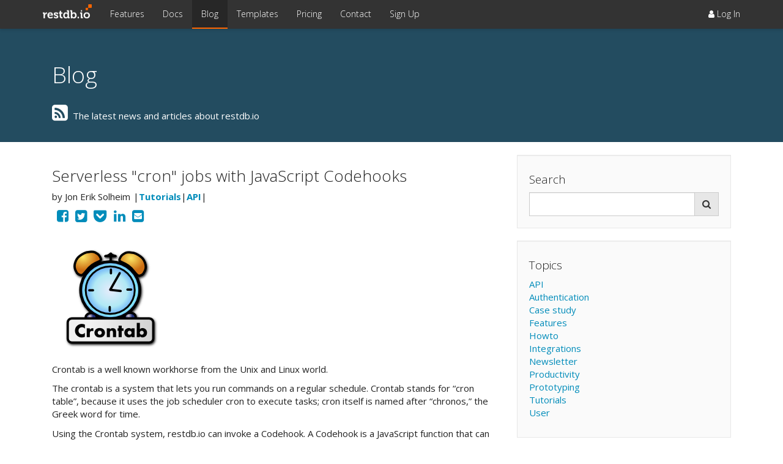

--- FILE ---
content_type: text/html; charset=utf-8
request_url: https://restdb.io/blog/serverless-cron-jobs
body_size: 6373
content:
<!DOCTYPE html><html lang="en"><head prefix="og: http://ogp.me/ns# fb: http://ogp.me/ns/fb# website: http://ogp.me/ns/website#"><title>Serverless &quot;cron&quot; jobs with JavaScript Codehooks - restdb.io blogpost</title><meta name="description" content="Crontab is a well known workhorse from the Unix and Linux world. The crontab is a system that lets you run commands on a regular schedule. Crontab stands for “cron table”, because it uses the job scheduler cron to execute tasks; cron itself is named after “chronos,” the Greek word for time.Using the..."><meta name="author" content="Jon Erik Solheim"><meta name="keywords" content="undefined"><meta property="og:title" content="Serverless &quot;cron&quot; jobs with JavaScript Codehooks"><meta property="og:description" content="Crontab is a well known workhorse from the Unix and Linux world. The crontab is a system that lets you run commands on a regular schedule. Crontab stands for “cron table”, because it uses the job scheduler cron to execute tasks; cron itself is named after “chronos,” the Greek word for time.Using the..."><meta name="og:url" property="og:url" content="https://restdb.io/blog/serverless-cron-jobs"><meta name="og:image" property="og:image" content="https://ras-blogdb.restdb.io/media/583e8cae50ccd12d000083e1"><meta name="twitter:card" content="summary"><meta name="twitter:site" content="@restdbio"><meta name="twitter:title" content="Serverless &quot;cron&quot; jobs with JavaScript Codehooks"><meta name="twitter:description" content="Crontab is a well known workhorse from the Unix and Linux world. The crontab is a system that lets you run commands on a regular schedule. Crontab stands for “cron table”, because it uses the job scheduler cron to execute tasks; cron itself is named after “chronos,” the Greek word for time.Using the..."><meta name="twitter:image" content="https://ras-blogdb.restdb.io/media/583e8cae50ccd12d000083e1"><meta name="twitter:image:alt" content="Serverless &quot;cron&quot; jobs with JavaScript Codehooks"><meta content="yes" name="apple-mobile-web-app-capable"><meta name="viewport" content="width=device-width, height=device-height, initial-scale=1.0, maximum-scale=1.0, minimum-scale=1.0,user-scalable=no"><meta name="google-site-verification" content="oud-81OHAq5yXPDUk8qHGxTqynuJm16O5S9JZBwnzEI"><meta name="fb:app_id" property="fb:app_id" content="551921931613944"><meta name="og:site_name" property="og:site_name" content="restdb.io"><meta name="og:type" property="og:type" content="website"><meta name="referrer" content="origin"><link rel="stylesheet" href="/layouts/core.min.css?br34k-41"><link rel="schema.DC" href="http://purl.org/dc/elements/1.1/"><meta name="DC.title" content="Simple online database with NoSQL and free developer plan - restdb.io"><meta name="DC.identifier" content="https://restdb.io/"><meta name="DC.description" content="Restdb.io is a simple, secure online nosql database cloud service for serverless applications. It provides easy collaboration and data management with secured API-keys. It has a free developer plan."><meta name="DC.subject" content="Simple online database with secure NoSQL and REST API"><meta name="DC.language" scheme="ISO639-1" content="en"><meta name="DC.creator" content="https://restdb.io/"><meta name="DC.contributor" content="https://restdb.io/"><meta name="DC.publisher" content="https://restdb.io/"><link rel="schema.DCTERMS" href="http://purl.org/dc/terms/"><meta name="DCTERMS.created" scheme="ISO8601" content="2016-05-31"><script src="//cdnjs.cloudflare.com/ajax/libs/clipboard.js/1.5.8/clipboard.min.js"></script><link rel="canonical" href="https://restdb.io/blog/serverless-cron-jobs"><link rel="stylesheet" href="/views/blog/index.min.css?br34k-41"></head><body data-env="production"><div class="navbar navbar-default navbar-fixed-top"><div class="container"><div class="navbar-header"><a class="navbar-brand" href="/"><img class="navbar-logo" src="/media/restdblogo.png" alt="simple online nosql database database with REST API and MongoDB queries" title="MongoDB database driven website"></a><button class="navbar-toggle collapsed" data-toggle="collapse" data-target=".my-navbar-collapse"><span class="icon-bar"></span><span class="icon-bar"></span><span class="icon-bar"></span></button></div><div class="navbar-collapse my-navbar-collapse collapse"><ul class="nav navbar-nav"><li><a href="/features/">Features</a></li><li><a href="/docs/">Docs</a></li><li><a href="/blog/">Blog</a></li><li><a href="/templates/">Templates</a></li><li><a class="eventLoggable" href="/pricing/" data-eventname="CTAPricing">Pricing</a></li><li><a href="/contact/">Contact</a></li><li><a class="eventLoggable" href="/signup/" data-eventname="CTASignup">Sign Up</a></li></ul><ul class="nav navbar-nav navbar-right"><li><a class="eventLoggable" href="/login/" data-eventname="CTALogin"><i class="fa fa-user"></i> Log In</a></li></ul></div></div></div><div class="page" style="min-height: 600px"><div id="header"><div class="splash no-background-image" style="padding-bottom:20px"><div class="container"><div class="hero" style="text-align:left"><div class="col-md-8"><h2 class="lead" style="font-size:250%"><a style="color:white" href="https://restdb.io/blog">Blog</a></h2><p> <a title="Subscribe to restdb.io news feed" href="https://ras-blogdb.restdb.io/public/feed"><i class="fa fa-rss-square restdbfeed"></i></a> &nbsp;The latest news and articles about restdb.io &nbsp;</p></div><div class="col-md-4"><div class="panel panel-default" style="display: none; color: gray;margin-top:20px"><div class="panel-heading"><b>Database templates!</b> <img src="/media/Opensign.png" style="width: 45px;float:right"></div><div class="panel-body">Don't forget to visit our template catalog! It's the fastest way to get up and running with a restdb.io database. <a href="/templates">View&nbsp;templates&nbsp;&raquo;</a></div></div></div></div></div></div><br><div class="container" id="maincontent"><div class="col-md-8"><div id="blog-post"><div><div class="blog-post"><h3>Serverless &quot;cron&quot; jobs with JavaScript Codehooks</h3><div class="author">by&nbsp;Jon Erik Solheim</div><div class="categories"><span></span>|</div><a style="font-weight:bold" href="/blog?category=Tutorials">Tutorials</a>|<a style="font-weight:bold" href="/blog?category=API">API</a>|<div class="social"><!-- https://simplesharingbuttons.com/--><ul class="share-buttons" style="font-size: 1.5em;"><li><a href="https://www.facebook.com/sharer/sharer.php?u=https%3A%2F%2Frestdb.io&amp;quote=" target="_blank" title="Share on Facebook" onclick="window.open('https://www.facebook.com/sharer/sharer.php?u=' + encodeURIComponent(document.URL) + '&amp;quote=' + encodeURIComponent(document.title)); return false;"><i class="fa fa-facebook-square" aria-hidden="true"></i>            <span class="sr-only">Share on Facebook</span></a></li>    <li><a href="https://twitter.com/intent/tweet?source=https%3A%2F%2Frestdb.io&amp;text=:%20https%3A%2F%2Frestdb.io&amp;via=restdbio" target="_blank" title="Tweet" onclick="window.open('https://twitter.com/intent/tweet?text=' + encodeURIComponent(document.title) + ':%20' + encodeURIComponent(document.URL) + ' @restdbio'); return false;"><i class="fa fa-twitter-square" aria-hidden="true"></i>            <span class="sr-only">Tweet</span></a></li>    <li><a href="https://getpocket.com/save?url=&amp;title=" title="Add to Pocket" onclick="window.open('https://getpocket.com/save?url=' + encodeURIComponent(document.URL) + '&amp;title=' + encodeURIComponent(document.title)); return false;"><i class="fa fa-get-pocket" aria-hidden="true"></i>            <span class="sr-only">Add to Pocket</span></a></li>    <li><a href="http://www.linkedin.com/shareArticle?mini=true&amp;url=&amp;title=&amp;summary=&amp;source=" target="_blank" title="Share on LinkedIn" onclick="window.open('http://www.linkedin.com/shareArticle?mini=true&amp;url=' + document.URL + '&amp;title=' +  encodeURIComponent(document.title)); return false;"><i class="fa fa-linkedin" aria-hidden="true"></i><span class="sr-only">Share on LinkedIn</span></a></li> <li><a href="mailto:?subject=&amp;body=:%20http%3A%2F%2Frestdb.io" target="_blank" title="Send email" onclick="window.open('mailto:?subject=' + encodeURIComponent(document.title) + '&amp;body=' +  encodeURIComponent(document.URL)); return false;"><i class="fa fa-envelope-square" aria-hidden="true"></i>            <span class="sr-only">Send email</span></a></li></ul></div><div class="teaser"><p><img class="thumbnail img-responsive" src="https://ras-blogdb.restdb.io/media/583e8cae50ccd12d000083e1?s=o&amp;key=1873586795825183724"></p><div><p>Crontab is a well known workhorse from the Unix and Linux world.&nbsp;</p><p>The crontab is a system that lets you run commands on a regular schedule. Crontab stands for “cron table”, because it uses the job scheduler cron to execute tasks; cron itself is named after “chronos,” the Greek word for time.</p><p>Using the Crontab system, restdb.io can invoke a Codehook. A Codehook is a JavaScript function that can access your database or any other network resource.</p><p>Combining Crontab and Codehooks puts you in control. It lets you build a more versatile and advanced data backend for your application.</p><p>This blog post shows how to get started creating your own Crontab jobs in restdb.io.</p></div></div><div class="content"><h3 id="crontab-expressions" style="color: rgb(34, 34, 34);">Crontab expressions</h3><p>A Crontab expression is a special string with five components that builds an expression for a job schedule:&nbsp;<br>For example :</p><ul><li>run job each 10. th minute:&nbsp;<code style="font-size: 13.5px;">*/10 * * * *</code></li><li>run job at 23:00 each Monday:&nbsp;<code style="font-size: 13.5px;">0 23 * * 1</code></li></ul><p>Tip: let&nbsp;<a href="https://crontab.guru/">https://crontab.guru</a>&nbsp;help you build your expression.</p>

<h3 id="set-up-crontab-jobs">Set up a crontab job</h3>

<p>In development mode, navigate to the <b>System_jobs</b>&nbsp;collection in the left menu. <br>Each record in the System_jobs collection is a separate job. These are used to schedule tasks that invokes your Codehook on the Crontab expression.</p>

<p>Start by adding a new record and enter a description, a Crontab expression and finally the Codehook JavaScript. Check the active checkbox to indicate the this job is running, or uncheck to pause job.</p>

<p>
    <a href="#" data-type="image" data-toggle="lightbox">
    <img class="thumbnail img-responsive" src="https://ras-blogdb.restdb.io/media/582a03f160b4f15a00006814?s=o" alt="background codehooks" title="">
</a></p>

<p>Example Codehook that prints 5 items from a collection to the console:</p>

<pre class="prettyprint"><code class="language-js hljs ">var runJob = function(req, res) {
    db.get("/rest/product", {},{$max: 5}, function(err, data) {
        data.map(function(item){
            log.debug(item);
        });
        res.end();   
    });
}</code></pre>

<p>Using the REST inspector, we can view the output of a Codehook in realtime.</p><p>
<a href="#" data-type="image" data-toggle="lightbox">
<img class="thumbnail img-responsive" src="https://ras-blogdb.restdb.io/media/583ea77950ccd12d0000896f?s=o&amp;key=218741385151387322942">
</a>

<br></p><p>But what if you don't want to be glued to the REST inspector at all times?</p><p>That's where the job logs comes in handy.</p><h3 id="set-up-crontab-jobs" style="color: rgb(34, 34, 34);">Logging</h3><p>You can check the status of any current job in the <strong>System_log</strong> collection. It shows the res.end(…) output from a job. Any <code>log.debug()</code> statements can be viewed with the REST inspector.</p>

<p>
<a href="#" data-type="image" data-toggle="lightbox">
<img class="thumbnail img-responsive" src="https://ras-blogdb.restdb.io/media/582a0473d9359d5800004c18?s=o" alt="system log" title="">
</a>
</p>

<p><br></p><h3 id="set-up-crontab-jobs" style="color: rgb(34, 34, 34);">Conclusion</h3><p>Background Codehooks in restdb.io are simple to set up and alleviates the need for a separate server. Creating&nbsp;serverless applications with powerful integrations, custom logic and long running processes is now a reality.</p><p>Read more about Codehooks in the&nbsp;<a href="https://restdb.io/docs/codehooks#restdb" style="background-color: white; font-size: 15px;">docs.</a></p></div><div class="social" style="margin-top:10px"><!-- https://simplesharingbuttons.com/--><ul class="share-buttons" style="font-size: 1.5em;"><li><a href="https://www.facebook.com/sharer/sharer.php?u=https%3A%2F%2Frestdb.io&amp;quote=" target="_blank" title="Share on Facebook" onclick="window.open('https://www.facebook.com/sharer/sharer.php?u=' + encodeURIComponent(document.URL) + '&amp;quote=' + encodeURIComponent(document.title)); return false;"><i class="fa fa-facebook-square" aria-hidden="true"></i>            <span class="sr-only">Share on Facebook</span></a></li>    <li><a href="https://twitter.com/intent/tweet?source=https%3A%2F%2Frestdb.io&amp;text=:%20https%3A%2F%2Frestdb.io&amp;via=restdbio" target="_blank" title="Tweet" onclick="window.open('https://twitter.com/intent/tweet?text=' + encodeURIComponent(document.title) + ':%20' + encodeURIComponent(document.URL) + ' @restdbio'); return false;"><i class="fa fa-twitter-square" aria-hidden="true"></i>            <span class="sr-only">Tweet</span></a></li>    <li><a href="https://getpocket.com/save?url=&amp;title=" title="Add to Pocket" onclick="window.open('https://getpocket.com/save?url=' + encodeURIComponent(document.URL) + '&amp;title=' + encodeURIComponent(document.title)); return false;"><i class="fa fa-get-pocket" aria-hidden="true"></i>            <span class="sr-only">Add to Pocket</span></a></li>    <li><a href="http://www.linkedin.com/shareArticle?mini=true&amp;url=&amp;title=&amp;summary=&amp;source=" target="_blank" title="Share on LinkedIn" onclick="window.open('http://www.linkedin.com/shareArticle?mini=true&amp;url=' + document.URL + '&amp;title=' +  encodeURIComponent(document.title)); return false;"><i class="fa fa-linkedin" aria-hidden="true"></i><span class="sr-only">Share on LinkedIn</span></a></li> <li><a href="mailto:?subject=&amp;body=:%20http%3A%2F%2Frestdb.io" target="_blank" title="Send email" onclick="window.open('mailto:?subject=' + encodeURIComponent(document.title) + '&amp;body=' +  encodeURIComponent(document.URL)); return false;"><i class="fa fa-envelope-square" aria-hidden="true"></i>            <span class="sr-only">Send email</span></a></li></ul></div></div></div><p class="back-to-all-posts"><a href="/blog">All Posts</a></p><hr><div id="disqus_thread"><script>var disqus_config = function () {
this.page.url = `https://restdb.io/blog/${post.slug}`;
this.page.identifier = `blog-article-$${post._id}`;
};
(function() {
var d = document, s = d.createElement('script');
s.src = '//https-restdb-io.disqus.com/embed.js';
s.setAttribute('data-timestamp', +new Date());
(d.head || d.body).appendChild(s);
})();</script><noscript>Please enable JavaScript to view the <a href="https://disqus.com/?ref_noscript">comments powered by Disqus.</a></noscript></div></div></div><!-- Blog Sidebar Widgets Column--><div class="col-md-4"><!-- Blog Search Well--><div class="well"><h4>Search</h4><form id="blogsearch-form" action="/blog" method="GET"><div class="input-group"><input class="form-control" id="blogsearch" name="search" value="" type="text"><span class="input-group-btn"><button class="btn btn-default" id="search-btn" type="button"><span class="fa fa-search"></span></button></span></div></form></div><!-- Blog Categories Well--><div class="well"><h4>Topics</h4><div class="row"><div class="col-xs-6"><ul class="list-unstyled" id="categories"><li><a href="/blog?category=API" title="How to set up and use the REST API">API</a></li><li><a href="/blog?category=Authentication" title="Authentication of external users">Authentication</a></li><li><a href="/blog?category=Case study" title="Real world uses of restdb.io">Case study</a></li><li><a href="/blog?category=Features" title="Anouncements of new features">Features</a></li><li><a href="/blog?category=Howto" title="How to do stuff in restdb.io">Howto</a></li><li><a href="/blog?category=Integrations" title="Integrations with other products">Integrations</a></li><li><a href="/blog?category=Newsletter" title="General news">Newsletter</a></li><li><a href="/blog?category=Productivity" title="">Productivity</a></li><li><a href="/blog?category=Prototyping" title="How to use restdb.io for prototyping">Prototyping</a></li><li><a href="/blog?category=Tutorials" title="Tutorials">Tutorials</a></li><li><a href="/blog?category=User" title="Tips and tricks for users">User</a></li></ul></div></div></div><!-- Side Widget Well--><div class="well" style="background-color: #234c60; color: white"><p><img src="/media/restdblogo.png" width="140" style="margin-bottom:10px"></p><p>restdb.io is a fast and simple NoSQL cloud database service. With restdb.io you get schema, relations, REST API and an efficient multi-user admin UI for working with data.</p><p> Our customers use it for backends, business databases, API-first CMS, data collection and much more. It is easy to get started with the free development plan.</p><p class="text-center call-to-action"><a class="btn btn-warning btn-lg" href="/signup" style="color:white">Start Building &raquo;</a></p></div></div></div></div><script id="dsq-count-scr" src="//https-restdb-io.disqus.com/count.js" async></script></div><div class="footer hidden-print"><div class="section-footer col-xs-12"><div class="container"><ul class="links col-xs-6 col-md-2 col-md-offset-3"><li class="header"> <span>Site Links</span></li><li><a href="/">Home Page</a></li><li><a href="/about/">About Us</a></li><li><a href="/contact/">Contact</a></li><li><a href="/blog/">Blog</a></li><li><a href="/templates/">Templates Catalog</a></li></ul><ul class="links col-xs-6 col-md-2"><li class="header"> <span>Cloud Service</span></li><li><a href="/features">Features</a></li><li><a href="/pricing/">Pricing</a></li><li><a href="/terms/">Terms &amp; Conditions</a></li><li><a href="/privacy/">Privacy Policy</a></li><li><a href="/signup">Sign Up &raquo;</a></li></ul><ul class="links col-xs-6 col-md-2"><li class="header"> <span>Documentation</span></li><li><a href="/docs">Overview </a></li><li><a href="/docs/quick-start">Getting Started</a></li><li><a href="/docs/rest-api/">Coding against the API</a></li><li><a href="/docs/utils">Utils</a></li><li><a href="/docs/apikeys-and-cors">Security and Admin</a></li></ul></div></div><div class="section-footer col-xs-12"><span class="copyright pull-left"><span class="social"><ul class="share-buttons" style="font-size: 1.5em;"><li><a href="https://www.facebook.com/restdb" target="_blank" title="Restdb.io on Facebook"><i class="fa fa-facebook-square"></i></a></li>    <li><a href="https://twitter.com/restdbio" target="_blank" title="Restdb.io on Twitter"><i class="fa fa-twitter-square">    </i></a></li>    <li><a href="https://www.linkedin.com/company/restdb-as" target="_blank"><i class="fa fa-linkedin" aria-hidden="true"></i></a></li></ul><span>&#169; 2025 restdb.io</span></span></span><div class="clearfix"></div></div></div><div class="ajax-spinner"><img src="/media/ajax-pulse.gif"></div><!--[if lte IE 9]><script src="/layouts/ie-sucks.min.js?br34k-41"></script><![endif]--><script src="/layouts/core.min.js?br34k-41"></script><script type="text/javascript">$(function(){
	var path = window.location.pathname.split("/")[1];
	if (path) {
		$('.nav li a[href^="/'+path+'"]').parents('li').addClass('active');
	}
});</script><script type="text/javascript">$(function(){
	// attach click event to all elements with class 'eventLoggable'
	$('.eventLoggable').on('click', function(){
		// get the event name from the data-eventname attribute
		var eventName = $(this).data('eventname');
		if (window.trackCustomEvent) {
			window.trackCustomEvent(eventName,"{}");
		}
	});
});</script><script>(function(f, a, t, h, o, m){
a[h]=a[h]||function(){
(a[h].q=a[h].q||[]).push(arguments)
};
o=f.createElement('script'),
m=f.getElementsByTagName('script')[0];
o.async=1; o.src=t; o.id='fathom-script';
m.parentNode.insertBefore(o,m)
})(document, window, 'https://cdn.usefathom.com/tracker.js', 'fathom');
fathom('set', 'siteId', 'MZSZEGGI');
fathom('trackPageview');</script><script src="https://youthful-watershed-23b6.codehooks.io/script.js" defer="true" referrerpolicy="no-referrer-when-downgrade"></script><script defer="true">window.helpcrunchSettings = {
	"organization": 'codehooks',
	"appId": '42945157-1e69-4c11-b15a-930f461f52dc',
	"user": {
		"user_id": "Restdb: eEDhNUq",
		"name": "Restdb: eEDhNUq",
		"company": 'Restdb'
	}
};
(function(w,d){var hS=w.helpcrunchSettings;if(!hS||!hS.organization){return;}var widgetSrc='https://embed.helpcrunch.com/sdk.js';w.HelpCrunch=function(){w.HelpCrunch.q.push(arguments)};w.HelpCrunch.q=[];function r(){if (d.querySelector('script[src="' + widgetSrc + '"')) { return; }var s=d.createElement('script');s.async=1;s.type='text/javascript';s.src=widgetSrc;(d.body||d.head).appendChild(s);}if(d.readyState === 'complete'||hS.loadImmediately){r();} else if(w.attachEvent){w.attachEvent('onload',r)}else{w.addEventListener('load',r,false)}})(window, document)</script></body></html>

--- FILE ---
content_type: text/css; charset=UTF-8
request_url: https://restdb.io/views/blog/index.min.css?br34k-41
body_size: 484
content:
pre.codeexample{font-size:11px}pre.examplecode{font-size:11px}.blog-post img,#blog-post img{border:0 !important}#blog-post .social{margin-left:8px;margin-top:5px}.blog-post{margin-bottom:4px;border-bottom:1px solid #eee}.blog-post .author{display:inline-block;margin-right:5px}.blog-post .date{display:inline}.blog-post .categories{display:inline;margin-left:0 px}.blog-post h1,.blog-post h2,.blog-post h3,.blog-post h4{margin-top:20px}.blog-post .teaser{margin-top:10px}#posts img,#blog-post img{display:block;padding:4px;margin-bottom:21px;line-height:1.4;background-color:#fff;border:1px solid #ddd;border-radius:0;max-width:100%;height:auto}#posts img,#blog-post table{min-height:.01%;margin-bottom:20px;margin-top:5px}#posts img tr,#blog-post table tr{display:table-row;vertical-align:inherit;border-color:inherit;border-top-color:inherit;border-right-color:inherit;border-bottom-color:inherit;border-left-color:inherit;border-bottom:1px solid #ddd}#posts img tr th,#blog-post table tr th,#posts img tr td,#blog-post table tr td{min-width:150px;padding-top:7px;padding-bottom:7px;padding-left:5px;padding-right:5px}.read-more{margin-top:20px;margin-bottom:10px;font-size:17px}.back-to-all-posts{margin-top:30px;margin-bottom:10px;font-size:20px}.restdbfeed{font-size:30px;color:white}

--- FILE ---
content_type: application/javascript; charset=utf-8
request_url: https://youthful-watershed-23b6.codehooks.io/script.js
body_size: 3996
content:

  // Generate a unique session ID
  function generateSessionId() {
    return 'xxxxxxxx-xxxx-4xxx-yxxx-xxxxxxxxxxxx'.replace(/[xy]/g, function(c) {
      var r = Math.random() * 16 | 0, v = c == 'x' ? r : (r & 0x3 | 0x8);
      return v.toString(16);
    });
  }

  // Get or create session ID and timestamp
  let sessionData = localStorage.getItem('analyticsSessionData');
  let sessionId;
  if (!sessionData) {
    sessionId = generateSessionId();
  } else {
    sessionData = JSON.parse(sessionData);
    sessionId = generateSessionId(); // Generate a new session ID
  }
  
  // Update session data with current timestamp
  sessionData = {
    sessionId: sessionId,
    timestamp: new Date().toISOString()
  };
  localStorage.setItem('analyticsSessionData', JSON.stringify(sessionData));

  // Function to send tracking pixel
  function sendTrackingPixel(url, eventName = null, eventData = null) {
    const img = new Image();
    let pixelUrl = 'https://youthful-watershed-23b6.codehooks.io/pixel.gif?r=' + encodeURIComponent(url) + '&sid=' + sessionId;
    try {
      if (eventName) {
        pixelUrl += '&event=' + encodeURIComponent(eventName);
      }
      if (eventData) {
        pixelUrl += '&data=' + encodeURIComponent(JSON.stringify(eventData));
      }
    } catch (e) {
      console.error('Error sending tracking event:', e);
    }
    img.src = pixelUrl;
    img.width = 0;
    img.height = 0;
    img.alt = "Page view tracker";
    img.style.display = 'none';
    img.referrerPolicy = "no-referrer-when-downgrade";
    if (document.body) {
      document.body.appendChild(img);
    } else {
      window.addEventListener('DOMContentLoaded', function() {
        document.body.appendChild(img);
      });
    }
  }

  // Function to track URL changes
  function trackUrlChange() {
    sendTrackingPixel(document.referrer || window.location.href);
  }

  // Listen for URL changes
  window.addEventListener('urlchange', trackUrlChange);

  // Listen for hash changes
  window.addEventListener('hashchange', trackUrlChange);

  // Initial page load tracking
  window.addEventListener('DOMContentLoaded', function() {
    // Initial page load tracking
    sendTrackingPixel(document.referrer || window.location.href);
  });

  // Function to track custom events
  function trackCustomEvent(eventName, eventData = {}) {
    console.log('Custom event:', eventName, eventData);
    sendTrackingPixel(document.referrer || window.location.href, eventName, eventData);
  }

  // Expose trackCustomEvent to the global scope
  window.trackCustomEvent = trackCustomEvent;

  (function(history) {
    const originalPushState = history.pushState;
    const originalReplaceState = history.replaceState;

    history.pushState = function(state, title, url) {
        const result = originalPushState.apply(history, arguments);
        window.dispatchEvent(new Event('urlchange'));
        return result;
    };

    history.replaceState = function(state, title, url) {
        const result = originalReplaceState.apply(history, arguments);
        window.dispatchEvent(new Event('urlchange'));
        return result;
    };
  })(window.history);

  // Listen for URL changes
  window.addEventListener('urlchange', trackUrlChange);

  // Listen for hash changes
  window.addEventListener('hashchange', trackUrlChange);

  // Listen for clicks on hash links
  document.addEventListener('click', function(e) {
    const target = e.target.closest('a');
    if (target && target.hash && target.origin + target.pathname === window.location.origin + window.location.pathname) {
      trackUrlChange();
    }
  });

  // Function to track page exit
  function trackPageExit() {
    const sessionData = JSON.parse(localStorage.getItem('analyticsSessionData'));
    const sessionStartTime = new Date(sessionData.timestamp);
    const sessionEndTime = new Date();
    const sessionDuration = sessionEndTime - sessionStartTime;
    
    sendTrackingPixel(document.referrer || window.location.href, 'page_exit', { sessionDuration });
  }

  // Listen for page exit
  window.addEventListener('beforeunload', trackPageExit);


--- FILE ---
content_type: application/javascript; charset=UTF-8
request_url: https://restdb.io/layouts/core.min.js?br34k-41
body_size: 161411
content:
!function(e,t){"use strict";"object"==typeof module&&"object"==typeof module.exports?module.exports=e.document?t(e,!0):function(e){if(!e.document)throw new Error("jQuery requires a window with a document");return t(e)}:t(e)}("undefined"!=typeof window?window:this,function(k,e){"use strict";var t=[],S=k.document,r=Object.getPrototypeOf,s=t.slice,g=t.concat,l=t.push,i=t.indexOf,n={},o=n.toString,m=n.hasOwnProperty,a=m.toString,u=a.call(Object),v={},y=function(e){return"function"==typeof e&&"number"!=typeof e.nodeType},b=function(e){return null!=e&&e===e.window},c={type:!0,src:!0,nonce:!0,noModule:!0};function _(e,t,n){var r,i,o=(n=n||S).createElement("script");if(o.text=e,t)for(r in c)(i=t[r]||t.getAttribute&&t.getAttribute(r))&&o.setAttribute(r,i);n.head.appendChild(o).parentNode.removeChild(o)}function w(e){return null==e?e+"":"object"==typeof e||"function"==typeof e?n[o.call(e)]||"object":typeof e}var f="3.4.1",C=function(e,t){return new C.fn.init(e,t)},d=/^[\s\uFEFF\xA0]+|[\s\uFEFF\xA0]+$/g;function h(e){var t=!!e&&"length"in e&&e.length,n=w(e);return!y(e)&&!b(e)&&("array"===n||0===t||"number"==typeof t&&0<t&&t-1 in e)}C.fn=C.prototype={jquery:f,constructor:C,length:0,toArray:function(){return s.call(this)},get:function(e){return null==e?s.call(this):e<0?this[e+this.length]:this[e]},pushStack:function(e){var t=C.merge(this.constructor(),e);return t.prevObject=this,t},each:function(e){return C.each(this,e)},map:function(n){return this.pushStack(C.map(this,function(e,t){return n.call(e,t,e)}))},slice:function(){return this.pushStack(s.apply(this,arguments))},first:function(){return this.eq(0)},last:function(){return this.eq(-1)},eq:function(e){var t=this.length,n=+e+(e<0?t:0);return this.pushStack(0<=n&&n<t?[this[n]]:[])},end:function(){return this.prevObject||this.constructor()},push:l,sort:t.sort,splice:t.splice},C.extend=C.fn.extend=function(){var e,t,n,r,i,o,a=arguments[0]||{},s=1,l=arguments.length,u=!1;for("boolean"==typeof a&&(u=a,a=arguments[s]||{},s++),"object"==typeof a||y(a)||(a={}),s===l&&(a=this,s--);s<l;s++)if(null!=(e=arguments[s]))for(t in e)r=e[t],"__proto__"!==t&&a!==r&&(u&&r&&(C.isPlainObject(r)||(i=Array.isArray(r)))?(n=a[t],o=i&&!Array.isArray(n)?[]:i||C.isPlainObject(n)?n:{},i=!1,a[t]=C.extend(u,o,r)):void 0!==r&&(a[t]=r));return a},C.extend({expando:"jQuery"+(f+Math.random()).replace(/\D/g,""),isReady:!0,error:function(e){throw new Error(e)},noop:function(){},isPlainObject:function(e){var t,n;return!(!e||"[object Object]"!==o.call(e))&&(!(t=r(e))||"function"==typeof(n=m.call(t,"constructor")&&t.constructor)&&a.call(n)===u)},isEmptyObject:function(e){var t;for(t in e)return!1;return!0},globalEval:function(e,t){_(e,{nonce:t&&t.nonce})},each:function(e,t){var n,r=0;if(h(e))for(n=e.length;r<n&&!1!==t.call(e[r],r,e[r]);r++);else for(r in e)if(!1===t.call(e[r],r,e[r]))break;return e},trim:function(e){return null==e?"":(e+"").replace(d,"")},makeArray:function(e,t){var n=t||[];return null!=e&&(h(Object(e))?C.merge(n,"string"==typeof e?[e]:e):l.call(n,e)),n},inArray:function(e,t,n){return null==t?-1:i.call(t,e,n)},merge:function(e,t){for(var n=+t.length,r=0,i=e.length;r<n;r++)e[i++]=t[r];return e.length=i,e},grep:function(e,t,n){for(var r=[],i=0,o=e.length,a=!n;i<o;i++)!t(e[i],i)!==a&&r.push(e[i]);return r},map:function(e,t,n){var r,i,o=0,a=[];if(h(e))for(r=e.length;o<r;o++)null!=(i=t(e[o],o,n))&&a.push(i);else for(o in e)null!=(i=t(e[o],o,n))&&a.push(i);return g.apply([],a)},guid:1,support:v}),"function"==typeof Symbol&&(C.fn[Symbol.iterator]=t[Symbol.iterator]),C.each("Boolean Number String Function Array Date RegExp Object Error Symbol".split(" "),function(e,t){n["[object "+t+"]"]=t.toLowerCase()});var p=function(n){var e,h,_,o,i,p,f,g,w,l,u,x,k,a,S,m,s,c,v,C="sizzle"+1*new Date,y=n.document,A=0,r=0,d=le(),b=le(),E=le(),T=le(),$=function(e,t){return e===t&&(u=!0),0},O={}.hasOwnProperty,t=[],D=t.pop,P=t.push,M=t.push,N=t.slice,j=function(e,t){for(var n=0,r=e.length;n<r;n++)if(e[n]===t)return n;return-1},R="checked|selected|async|autofocus|autoplay|controls|defer|disabled|hidden|ismap|loop|multiple|open|readonly|required|scoped",I="[\\x20\\t\\r\\n\\f]",F="(?:\\\\.|[\\w-]|[^\0-\\xa0])+",L="\\["+I+"*("+F+")(?:"+I+"*([*^$|!~]?=)"+I+"*(?:'((?:\\\\.|[^\\\\'])*)'|\"((?:\\\\.|[^\\\\\"])*)\"|("+F+"))|)"+I+"*\\]",U=":("+F+")(?:\\((('((?:\\\\.|[^\\\\'])*)'|\"((?:\\\\.|[^\\\\\"])*)\")|((?:\\\\.|[^\\\\()[\\]]|"+L+")*)|.*)\\)|)",Y=new RegExp(I+"+","g"),H=new RegExp("^"+I+"+|((?:^|[^\\\\])(?:\\\\.)*)"+I+"+$","g"),q=new RegExp("^"+I+"*,"+I+"*"),B=new RegExp("^"+I+"*([>+~]|"+I+")"+I+"*"),W=new RegExp(I+"|>"),G=new RegExp(U),z=new RegExp("^"+F+"$"),K={ID:new RegExp("^#("+F+")"),CLASS:new RegExp("^\\.("+F+")"),TAG:new RegExp("^("+F+"|[*])"),ATTR:new RegExp("^"+L),PSEUDO:new RegExp("^"+U),CHILD:new RegExp("^:(only|first|last|nth|nth-last)-(child|of-type)(?:\\("+I+"*(even|odd|(([+-]|)(\\d*)n|)"+I+"*(?:([+-]|)"+I+"*(\\d+)|))"+I+"*\\)|)","i"),bool:new RegExp("^(?:"+R+")$","i"),needsContext:new RegExp("^"+I+"*[>+~]|:(even|odd|eq|gt|lt|nth|first|last)(?:\\("+I+"*((?:-\\d)?\\d*)"+I+"*\\)|)(?=[^-]|$)","i")},V=/HTML$/i,Z=/^(?:input|select|textarea|button)$/i,X=/^h\d$/i,Q=/^[^{]+\{\s*\[native \w/,J=/^(?:#([\w-]+)|(\w+)|\.([\w-]+))$/,ee=/[+~]/,te=new RegExp("\\\\([\\da-f]{1,6}"+I+"?|("+I+")|.)","ig"),ne=function(e,t,n){var r="0x"+t-65536;return r!=r||n?t:r<0?String.fromCharCode(r+65536):String.fromCharCode(r>>10|55296,1023&r|56320)},re=/([\0-\x1f\x7f]|^-?\d)|^-$|[^\0-\x1f\x7f-\uFFFF\w-]/g,ie=function(e,t){return t?"\0"===e?"�":e.slice(0,-1)+"\\"+e.charCodeAt(e.length-1).toString(16)+" ":"\\"+e},oe=function(){x()},ae=_e(function(e){return!0===e.disabled&&"fieldset"===e.nodeName.toLowerCase()},{dir:"parentNode",next:"legend"});try{M.apply(t=N.call(y.childNodes),y.childNodes),t[y.childNodes.length].nodeType}catch(e){M={apply:t.length?function(e,t){P.apply(e,N.call(t))}:function(e,t){for(var n=e.length,r=0;e[n++]=t[r++];);e.length=n-1}}}function se(t,e,n,r){var i,o,a,s,l,u,c,f=e&&e.ownerDocument,d=e?e.nodeType:9;if(n=n||[],"string"!=typeof t||!t||1!==d&&9!==d&&11!==d)return n;if(!r&&((e?e.ownerDocument||e:y)!==k&&x(e),e=e||k,S)){if(11!==d&&(l=J.exec(t)))if(i=l[1]){if(9===d){if(!(a=e.getElementById(i)))return n;if(a.id===i)return n.push(a),n}else if(f&&(a=f.getElementById(i))&&v(e,a)&&a.id===i)return n.push(a),n}else{if(l[2])return M.apply(n,e.getElementsByTagName(t)),n;if((i=l[3])&&h.getElementsByClassName&&e.getElementsByClassName)return M.apply(n,e.getElementsByClassName(i)),n}if(h.qsa&&!T[t+" "]&&(!m||!m.test(t))&&(1!==d||"object"!==e.nodeName.toLowerCase())){if(c=t,f=e,1===d&&W.test(t)){for((s=e.getAttribute("id"))?s=s.replace(re,ie):e.setAttribute("id",s=C),o=(u=p(t)).length;o--;)u[o]="#"+s+" "+be(u[o]);c=u.join(","),f=ee.test(t)&&ve(e.parentNode)||e}try{return M.apply(n,f.querySelectorAll(c)),n}catch(e){T(t,!0)}finally{s===C&&e.removeAttribute("id")}}}return g(t.replace(H,"$1"),e,n,r)}function le(){var r=[];return function e(t,n){return r.push(t+" ")>_.cacheLength&&delete e[r.shift()],e[t+" "]=n}}function ue(e){return e[C]=!0,e}function ce(e){var t=k.createElement("fieldset");try{return!!e(t)}catch(e){return!1}finally{t.parentNode&&t.parentNode.removeChild(t),t=null}}function fe(e,t){for(var n=e.split("|"),r=n.length;r--;)_.attrHandle[n[r]]=t}function de(e,t){var n=t&&e,r=n&&1===e.nodeType&&1===t.nodeType&&e.sourceIndex-t.sourceIndex;if(r)return r;if(n)for(;n=n.nextSibling;)if(n===t)return-1;return e?1:-1}function he(t){return function(e){return"input"===e.nodeName.toLowerCase()&&e.type===t}}function pe(n){return function(e){var t=e.nodeName.toLowerCase();return("input"===t||"button"===t)&&e.type===n}}function ge(t){return function(e){return"form"in e?e.parentNode&&!1===e.disabled?"label"in e?"label"in e.parentNode?e.parentNode.disabled===t:e.disabled===t:e.isDisabled===t||e.isDisabled!==!t&&ae(e)===t:e.disabled===t:"label"in e&&e.disabled===t}}function me(a){return ue(function(o){return o=+o,ue(function(e,t){for(var n,r=a([],e.length,o),i=r.length;i--;)e[n=r[i]]&&(e[n]=!(t[n]=e[n]))})})}function ve(e){return e&&void 0!==e.getElementsByTagName&&e}for(e in h=se.support={},i=se.isXML=function(e){var t=e.namespaceURI,n=(e.ownerDocument||e).documentElement;return!V.test(t||n&&n.nodeName||"HTML")},x=se.setDocument=function(e){var t,n,r=e?e.ownerDocument||e:y;return r!==k&&9===r.nodeType&&r.documentElement&&(a=(k=r).documentElement,S=!i(k),y!==k&&(n=k.defaultView)&&n.top!==n&&(n.addEventListener?n.addEventListener("unload",oe,!1):n.attachEvent&&n.attachEvent("onunload",oe)),h.attributes=ce(function(e){return e.className="i",!e.getAttribute("className")}),h.getElementsByTagName=ce(function(e){return e.appendChild(k.createComment("")),!e.getElementsByTagName("*").length}),h.getElementsByClassName=Q.test(k.getElementsByClassName),h.getById=ce(function(e){return a.appendChild(e).id=C,!k.getElementsByName||!k.getElementsByName(C).length}),h.getById?(_.filter.ID=function(e){var t=e.replace(te,ne);return function(e){return e.getAttribute("id")===t}},_.find.ID=function(e,t){if(void 0!==t.getElementById&&S){var n=t.getElementById(e);return n?[n]:[]}}):(_.filter.ID=function(e){var n=e.replace(te,ne);return function(e){var t=void 0!==e.getAttributeNode&&e.getAttributeNode("id");return t&&t.value===n}},_.find.ID=function(e,t){if(void 0!==t.getElementById&&S){var n,r,i,o=t.getElementById(e);if(o){if((n=o.getAttributeNode("id"))&&n.value===e)return[o];for(i=t.getElementsByName(e),r=0;o=i[r++];)if((n=o.getAttributeNode("id"))&&n.value===e)return[o]}return[]}}),_.find.TAG=h.getElementsByTagName?function(e,t){return void 0!==t.getElementsByTagName?t.getElementsByTagName(e):h.qsa?t.querySelectorAll(e):void 0}:function(e,t){var n,r=[],i=0,o=t.getElementsByTagName(e);if("*"!==e)return o;for(;n=o[i++];)1===n.nodeType&&r.push(n);return r},_.find.CLASS=h.getElementsByClassName&&function(e,t){if(void 0!==t.getElementsByClassName&&S)return t.getElementsByClassName(e)},s=[],m=[],(h.qsa=Q.test(k.querySelectorAll))&&(ce(function(e){a.appendChild(e).innerHTML="<a id='"+C+"'></a><select id='"+C+"-\r\\' msallowcapture=''><option selected=''></option></select>",e.querySelectorAll("[msallowcapture^='']").length&&m.push("[*^$]="+I+"*(?:''|\"\")"),e.querySelectorAll("[selected]").length||m.push("\\["+I+"*(?:value|"+R+")"),e.querySelectorAll("[id~="+C+"-]").length||m.push("~="),e.querySelectorAll(":checked").length||m.push(":checked"),e.querySelectorAll("a#"+C+"+*").length||m.push(".#.+[+~]")}),ce(function(e){e.innerHTML="<a href='' disabled='disabled'></a><select disabled='disabled'><option/></select>";var t=k.createElement("input");t.setAttribute("type","hidden"),e.appendChild(t).setAttribute("name","D"),e.querySelectorAll("[name=d]").length&&m.push("name"+I+"*[*^$|!~]?="),2!==e.querySelectorAll(":enabled").length&&m.push(":enabled",":disabled"),a.appendChild(e).disabled=!0,2!==e.querySelectorAll(":disabled").length&&m.push(":enabled",":disabled"),e.querySelectorAll("*,:x"),m.push(",.*:")})),(h.matchesSelector=Q.test(c=a.matches||a.webkitMatchesSelector||a.mozMatchesSelector||a.oMatchesSelector||a.msMatchesSelector))&&ce(function(e){h.disconnectedMatch=c.call(e,"*"),c.call(e,"[s!='']:x"),s.push("!=",U)}),m=m.length&&new RegExp(m.join("|")),s=s.length&&new RegExp(s.join("|")),t=Q.test(a.compareDocumentPosition),v=t||Q.test(a.contains)?function(e,t){var n=9===e.nodeType?e.documentElement:e,r=t&&t.parentNode;return e===r||!(!r||1!==r.nodeType||!(n.contains?n.contains(r):e.compareDocumentPosition&&16&e.compareDocumentPosition(r)))}:function(e,t){if(t)for(;t=t.parentNode;)if(t===e)return!0;return!1},$=t?function(e,t){if(e===t)return u=!0,0;var n=!e.compareDocumentPosition-!t.compareDocumentPosition;return n||(1&(n=(e.ownerDocument||e)===(t.ownerDocument||t)?e.compareDocumentPosition(t):1)||!h.sortDetached&&t.compareDocumentPosition(e)===n?e===k||e.ownerDocument===y&&v(y,e)?-1:t===k||t.ownerDocument===y&&v(y,t)?1:l?j(l,e)-j(l,t):0:4&n?-1:1)}:function(e,t){if(e===t)return u=!0,0;var n,r=0,i=e.parentNode,o=t.parentNode,a=[e],s=[t];if(!i||!o)return e===k?-1:t===k?1:i?-1:o?1:l?j(l,e)-j(l,t):0;if(i===o)return de(e,t);for(n=e;n=n.parentNode;)a.unshift(n);for(n=t;n=n.parentNode;)s.unshift(n);for(;a[r]===s[r];)r++;return r?de(a[r],s[r]):a[r]===y?-1:s[r]===y?1:0}),k},se.matches=function(e,t){return se(e,null,null,t)},se.matchesSelector=function(e,t){if((e.ownerDocument||e)!==k&&x(e),h.matchesSelector&&S&&!T[t+" "]&&(!s||!s.test(t))&&(!m||!m.test(t)))try{var n=c.call(e,t);if(n||h.disconnectedMatch||e.document&&11!==e.document.nodeType)return n}catch(e){T(t,!0)}return 0<se(t,k,null,[e]).length},se.contains=function(e,t){return(e.ownerDocument||e)!==k&&x(e),v(e,t)},se.attr=function(e,t){(e.ownerDocument||e)!==k&&x(e);var n=_.attrHandle[t.toLowerCase()],r=n&&O.call(_.attrHandle,t.toLowerCase())?n(e,t,!S):void 0;return void 0!==r?r:h.attributes||!S?e.getAttribute(t):(r=e.getAttributeNode(t))&&r.specified?r.value:null},se.escape=function(e){return(e+"").replace(re,ie)},se.error=function(e){throw new Error("Syntax error, unrecognized expression: "+e)},se.uniqueSort=function(e){var t,n=[],r=0,i=0;if(u=!h.detectDuplicates,l=!h.sortStable&&e.slice(0),e.sort($),u){for(;t=e[i++];)t===e[i]&&(r=n.push(i));for(;r--;)e.splice(n[r],1)}return l=null,e},o=se.getText=function(e){var t,n="",r=0,i=e.nodeType;if(i){if(1===i||9===i||11===i){if("string"==typeof e.textContent)return e.textContent;for(e=e.firstChild;e;e=e.nextSibling)n+=o(e)}else if(3===i||4===i)return e.nodeValue}else for(;t=e[r++];)n+=o(t);return n},(_=se.selectors={cacheLength:50,createPseudo:ue,match:K,attrHandle:{},find:{},relative:{">":{dir:"parentNode",first:!0}," ":{dir:"parentNode"},"+":{dir:"previousSibling",first:!0},"~":{dir:"previousSibling"}},preFilter:{ATTR:function(e){return e[1]=e[1].replace(te,ne),e[3]=(e[3]||e[4]||e[5]||"").replace(te,ne),"~="===e[2]&&(e[3]=" "+e[3]+" "),e.slice(0,4)},CHILD:function(e){return e[1]=e[1].toLowerCase(),"nth"===e[1].slice(0,3)?(e[3]||se.error(e[0]),e[4]=+(e[4]?e[5]+(e[6]||1):2*("even"===e[3]||"odd"===e[3])),e[5]=+(e[7]+e[8]||"odd"===e[3])):e[3]&&se.error(e[0]),e},PSEUDO:function(e){var t,n=!e[6]&&e[2];return K.CHILD.test(e[0])?null:(e[3]?e[2]=e[4]||e[5]||"":n&&G.test(n)&&(t=p(n,!0))&&(t=n.indexOf(")",n.length-t)-n.length)&&(e[0]=e[0].slice(0,t),e[2]=n.slice(0,t)),e.slice(0,3))}},filter:{TAG:function(e){var t=e.replace(te,ne).toLowerCase();return"*"===e?function(){return!0}:function(e){return e.nodeName&&e.nodeName.toLowerCase()===t}},CLASS:function(e){var t=d[e+" "];return t||(t=new RegExp("(^|"+I+")"+e+"("+I+"|$)"))&&d(e,function(e){return t.test("string"==typeof e.className&&e.className||void 0!==e.getAttribute&&e.getAttribute("class")||"")})},ATTR:function(n,r,i){return function(e){var t=se.attr(e,n);return null==t?"!="===r:!r||(t+="","="===r?t===i:"!="===r?t!==i:"^="===r?i&&0===t.indexOf(i):"*="===r?i&&-1<t.indexOf(i):"$="===r?i&&t.slice(-i.length)===i:"~="===r?-1<(" "+t.replace(Y," ")+" ").indexOf(i):"|="===r&&(t===i||t.slice(0,i.length+1)===i+"-"))}},CHILD:function(p,e,t,g,m){var v="nth"!==p.slice(0,3),y="last"!==p.slice(-4),b="of-type"===e;return 1===g&&0===m?function(e){return!!e.parentNode}:function(e,t,n){var r,i,o,a,s,l,u=v!==y?"nextSibling":"previousSibling",c=e.parentNode,f=b&&e.nodeName.toLowerCase(),d=!n&&!b,h=!1;if(c){if(v){for(;u;){for(a=e;a=a[u];)if(b?a.nodeName.toLowerCase()===f:1===a.nodeType)return!1;l=u="only"===p&&!l&&"nextSibling"}return!0}if(l=[y?c.firstChild:c.lastChild],y&&d){for(h=(s=(r=(i=(o=(a=c)[C]||(a[C]={}))[a.uniqueID]||(o[a.uniqueID]={}))[p]||[])[0]===A&&r[1])&&r[2],a=s&&c.childNodes[s];a=++s&&a&&a[u]||(h=s=0)||l.pop();)if(1===a.nodeType&&++h&&a===e){i[p]=[A,s,h];break}}else if(d&&(h=s=(r=(i=(o=(a=e)[C]||(a[C]={}))[a.uniqueID]||(o[a.uniqueID]={}))[p]||[])[0]===A&&r[1]),!1===h)for(;(a=++s&&a&&a[u]||(h=s=0)||l.pop())&&((b?a.nodeName.toLowerCase()!==f:1!==a.nodeType)||!++h||(d&&((i=(o=a[C]||(a[C]={}))[a.uniqueID]||(o[a.uniqueID]={}))[p]=[A,h]),a!==e)););return(h-=m)===g||h%g==0&&0<=h/g}}},PSEUDO:function(e,o){var t,a=_.pseudos[e]||_.setFilters[e.toLowerCase()]||se.error("unsupported pseudo: "+e);return a[C]?a(o):1<a.length?(t=[e,e,"",o],_.setFilters.hasOwnProperty(e.toLowerCase())?ue(function(e,t){for(var n,r=a(e,o),i=r.length;i--;)e[n=j(e,r[i])]=!(t[n]=r[i])}):function(e){return a(e,0,t)}):a}},pseudos:{not:ue(function(e){var r=[],i=[],s=f(e.replace(H,"$1"));return s[C]?ue(function(e,t,n,r){for(var i,o=s(e,null,r,[]),a=e.length;a--;)(i=o[a])&&(e[a]=!(t[a]=i))}):function(e,t,n){return r[0]=e,s(r,null,n,i),r[0]=null,!i.pop()}}),has:ue(function(t){return function(e){return 0<se(t,e).length}}),contains:ue(function(t){return t=t.replace(te,ne),function(e){return-1<(e.textContent||o(e)).indexOf(t)}}),lang:ue(function(n){return z.test(n||"")||se.error("unsupported lang: "+n),n=n.replace(te,ne).toLowerCase(),function(e){var t;do{if(t=S?e.lang:e.getAttribute("xml:lang")||e.getAttribute("lang"))return(t=t.toLowerCase())===n||0===t.indexOf(n+"-")}while((e=e.parentNode)&&1===e.nodeType);return!1}}),target:function(e){var t=n.location&&n.location.hash;return t&&t.slice(1)===e.id},root:function(e){return e===a},focus:function(e){return e===k.activeElement&&(!k.hasFocus||k.hasFocus())&&!!(e.type||e.href||~e.tabIndex)},enabled:ge(!1),disabled:ge(!0),checked:function(e){var t=e.nodeName.toLowerCase();return"input"===t&&!!e.checked||"option"===t&&!!e.selected},selected:function(e){return e.parentNode&&e.parentNode.selectedIndex,!0===e.selected},empty:function(e){for(e=e.firstChild;e;e=e.nextSibling)if(e.nodeType<6)return!1;return!0},parent:function(e){return!_.pseudos.empty(e)},header:function(e){return X.test(e.nodeName)},input:function(e){return Z.test(e.nodeName)},button:function(e){var t=e.nodeName.toLowerCase();return"input"===t&&"button"===e.type||"button"===t},text:function(e){var t;return"input"===e.nodeName.toLowerCase()&&"text"===e.type&&(null==(t=e.getAttribute("type"))||"text"===t.toLowerCase())},first:me(function(){return[0]}),last:me(function(e,t){return[t-1]}),eq:me(function(e,t,n){return[n<0?n+t:n]}),even:me(function(e,t){for(var n=0;n<t;n+=2)e.push(n);return e}),odd:me(function(e,t){for(var n=1;n<t;n+=2)e.push(n);return e}),lt:me(function(e,t,n){for(var r=n<0?n+t:t<n?t:n;0<=--r;)e.push(r);return e}),gt:me(function(e,t,n){for(var r=n<0?n+t:n;++r<t;)e.push(r);return e})}}).pseudos.nth=_.pseudos.eq,{radio:!0,checkbox:!0,file:!0,password:!0,image:!0})_.pseudos[e]=he(e);for(e in{submit:!0,reset:!0})_.pseudos[e]=pe(e);function ye(){}function be(e){for(var t=0,n=e.length,r="";t<n;t++)r+=e[t].value;return r}function _e(s,e,t){var l=e.dir,u=e.next,c=u||l,f=t&&"parentNode"===c,d=r++;return e.first?function(e,t,n){for(;e=e[l];)if(1===e.nodeType||f)return s(e,t,n);return!1}:function(e,t,n){var r,i,o,a=[A,d];if(n){for(;e=e[l];)if((1===e.nodeType||f)&&s(e,t,n))return!0}else for(;e=e[l];)if(1===e.nodeType||f)if(i=(o=e[C]||(e[C]={}))[e.uniqueID]||(o[e.uniqueID]={}),u&&u===e.nodeName.toLowerCase())e=e[l]||e;else{if((r=i[c])&&r[0]===A&&r[1]===d)return a[2]=r[2];if((i[c]=a)[2]=s(e,t,n))return!0}return!1}}function we(i){return 1<i.length?function(e,t,n){for(var r=i.length;r--;)if(!i[r](e,t,n))return!1;return!0}:i[0]}function xe(e,t,n,r,i){for(var o,a=[],s=0,l=e.length,u=null!=t;s<l;s++)(o=e[s])&&(n&&!n(o,r,i)||(a.push(o),u&&t.push(s)));return a}function ke(h,p,g,m,v,e){return m&&!m[C]&&(m=ke(m)),v&&!v[C]&&(v=ke(v,e)),ue(function(e,t,n,r){var i,o,a,s=[],l=[],u=t.length,c=e||function(e,t,n){for(var r=0,i=t.length;r<i;r++)se(e,t[r],n);return n}(p||"*",n.nodeType?[n]:n,[]),f=!h||!e&&p?c:xe(c,s,h,n,r),d=g?v||(e?h:u||m)?[]:t:f;if(g&&g(f,d,n,r),m)for(i=xe(d,l),m(i,[],n,r),o=i.length;o--;)(a=i[o])&&(d[l[o]]=!(f[l[o]]=a));if(e){if(v||h){if(v){for(i=[],o=d.length;o--;)(a=d[o])&&i.push(f[o]=a);v(null,d=[],i,r)}for(o=d.length;o--;)(a=d[o])&&-1<(i=v?j(e,a):s[o])&&(e[i]=!(t[i]=a))}}else d=xe(d===t?d.splice(u,d.length):d),v?v(null,t,d,r):M.apply(t,d)})}function Se(e){for(var i,t,n,r=e.length,o=_.relative[e[0].type],a=o||_.relative[" "],s=o?1:0,l=_e(function(e){return e===i},a,!0),u=_e(function(e){return-1<j(i,e)},a,!0),c=[function(e,t,n){var r=!o&&(n||t!==w)||((i=t).nodeType?l(e,t,n):u(e,t,n));return i=null,r}];s<r;s++)if(t=_.relative[e[s].type])c=[_e(we(c),t)];else{if((t=_.filter[e[s].type].apply(null,e[s].matches))[C]){for(n=++s;n<r&&!_.relative[e[n].type];n++);return ke(1<s&&we(c),1<s&&be(e.slice(0,s-1).concat({value:" "===e[s-2].type?"*":""})).replace(H,"$1"),t,s<n&&Se(e.slice(s,n)),n<r&&Se(e=e.slice(n)),n<r&&be(e))}c.push(t)}return we(c)}return ye.prototype=_.filters=_.pseudos,_.setFilters=new ye,p=se.tokenize=function(e,t){var n,r,i,o,a,s,l,u=b[e+" "];if(u)return t?0:u.slice(0);for(a=e,s=[],l=_.preFilter;a;){for(o in n&&!(r=q.exec(a))||(r&&(a=a.slice(r[0].length)||a),s.push(i=[])),n=!1,(r=B.exec(a))&&(n=r.shift(),i.push({value:n,type:r[0].replace(H," ")}),a=a.slice(n.length)),_.filter)!(r=K[o].exec(a))||l[o]&&!(r=l[o](r))||(n=r.shift(),i.push({value:n,type:o,matches:r}),a=a.slice(n.length));if(!n)break}return t?a.length:a?se.error(e):b(e,s).slice(0)},f=se.compile=function(e,t){var n,m,v,y,b,r,i=[],o=[],a=E[e+" "];if(!a){for(t||(t=p(e)),n=t.length;n--;)(a=Se(t[n]))[C]?i.push(a):o.push(a);(a=E(e,(m=o,y=0<(v=i).length,b=0<m.length,r=function(e,t,n,r,i){var o,a,s,l=0,u="0",c=e&&[],f=[],d=w,h=e||b&&_.find.TAG("*",i),p=A+=null==d?1:Math.random()||.1,g=h.length;for(i&&(w=t===k||t||i);u!==g&&null!=(o=h[u]);u++){if(b&&o){for(a=0,t||o.ownerDocument===k||(x(o),n=!S);s=m[a++];)if(s(o,t||k,n)){r.push(o);break}i&&(A=p)}y&&((o=!s&&o)&&l--,e&&c.push(o))}if(l+=u,y&&u!==l){for(a=0;s=v[a++];)s(c,f,t,n);if(e){if(0<l)for(;u--;)c[u]||f[u]||(f[u]=D.call(r));f=xe(f)}M.apply(r,f),i&&!e&&0<f.length&&1<l+v.length&&se.uniqueSort(r)}return i&&(A=p,w=d),c},y?ue(r):r))).selector=e}return a},g=se.select=function(e,t,n,r){var i,o,a,s,l,u="function"==typeof e&&e,c=!r&&p(e=u.selector||e);if(n=n||[],1===c.length){if(2<(o=c[0]=c[0].slice(0)).length&&"ID"===(a=o[0]).type&&9===t.nodeType&&S&&_.relative[o[1].type]){if(!(t=(_.find.ID(a.matches[0].replace(te,ne),t)||[])[0]))return n;u&&(t=t.parentNode),e=e.slice(o.shift().value.length)}for(i=K.needsContext.test(e)?0:o.length;i--&&(a=o[i],!_.relative[s=a.type]);)if((l=_.find[s])&&(r=l(a.matches[0].replace(te,ne),ee.test(o[0].type)&&ve(t.parentNode)||t))){if(o.splice(i,1),!(e=r.length&&be(o)))return M.apply(n,r),n;break}}return(u||f(e,c))(r,t,!S,n,!t||ee.test(e)&&ve(t.parentNode)||t),n},h.sortStable=C.split("").sort($).join("")===C,h.detectDuplicates=!!u,x(),h.sortDetached=ce(function(e){return 1&e.compareDocumentPosition(k.createElement("fieldset"))}),ce(function(e){return e.innerHTML="<a href='#'></a>","#"===e.firstChild.getAttribute("href")})||fe("type|href|height|width",function(e,t,n){if(!n)return e.getAttribute(t,"type"===t.toLowerCase()?1:2)}),h.attributes&&ce(function(e){return e.innerHTML="<input/>",e.firstChild.setAttribute("value",""),""===e.firstChild.getAttribute("value")})||fe("value",function(e,t,n){if(!n&&"input"===e.nodeName.toLowerCase())return e.defaultValue}),ce(function(e){return null==e.getAttribute("disabled")})||fe(R,function(e,t,n){var r;if(!n)return!0===e[t]?t.toLowerCase():(r=e.getAttributeNode(t))&&r.specified?r.value:null}),se}(k);C.find=p,C.expr=p.selectors,C.expr[":"]=C.expr.pseudos,C.uniqueSort=C.unique=p.uniqueSort,C.text=p.getText,C.isXMLDoc=p.isXML,C.contains=p.contains,C.escapeSelector=p.escape;var x=function(e,t,n){for(var r=[],i=void 0!==n;(e=e[t])&&9!==e.nodeType;)if(1===e.nodeType){if(i&&C(e).is(n))break;r.push(e)}return r},A=function(e,t){for(var n=[];e;e=e.nextSibling)1===e.nodeType&&e!==t&&n.push(e);return n},E=C.expr.match.needsContext;function T(e,t){return e.nodeName&&e.nodeName.toLowerCase()===t.toLowerCase()}var $=/^<([a-z][^\/\0>:\x20\t\r\n\f]*)[\x20\t\r\n\f]*\/?>(?:<\/\1>|)$/i;function O(e,n,r){return y(n)?C.grep(e,function(e,t){return!!n.call(e,t,e)!==r}):n.nodeType?C.grep(e,function(e){return e===n!==r}):"string"!=typeof n?C.grep(e,function(e){return-1<i.call(n,e)!==r}):C.filter(n,e,r)}C.filter=function(e,t,n){var r=t[0];return n&&(e=":not("+e+")"),1===t.length&&1===r.nodeType?C.find.matchesSelector(r,e)?[r]:[]:C.find.matches(e,C.grep(t,function(e){return 1===e.nodeType}))},C.fn.extend({find:function(e){var t,n,r=this.length,i=this;if("string"!=typeof e)return this.pushStack(C(e).filter(function(){for(t=0;t<r;t++)if(C.contains(i[t],this))return!0}));for(n=this.pushStack([]),t=0;t<r;t++)C.find(e,i[t],n);return 1<r?C.uniqueSort(n):n},filter:function(e){return this.pushStack(O(this,e||[],!1))},not:function(e){return this.pushStack(O(this,e||[],!0))},is:function(e){return!!O(this,"string"==typeof e&&E.test(e)?C(e):e||[],!1).length}});var D,P=/^(?:\s*(<[\w\W]+>)[^>]*|#([\w-]+))$/;(C.fn.init=function(e,t,n){var r,i;if(!e)return this;if(n=n||D,"string"!=typeof e)return e.nodeType?(this[0]=e,this.length=1,this):y(e)?void 0!==n.ready?n.ready(e):e(C):C.makeArray(e,this);if(!(r="<"===e[0]&&">"===e[e.length-1]&&3<=e.length?[null,e,null]:P.exec(e))||!r[1]&&t)return!t||t.jquery?(t||n).find(e):this.constructor(t).find(e);if(r[1]){if(t=t instanceof C?t[0]:t,C.merge(this,C.parseHTML(r[1],t&&t.nodeType?t.ownerDocument||t:S,!0)),$.test(r[1])&&C.isPlainObject(t))for(r in t)y(this[r])?this[r](t[r]):this.attr(r,t[r]);return this}return(i=S.getElementById(r[2]))&&(this[0]=i,this.length=1),this}).prototype=C.fn,D=C(S);var M=/^(?:parents|prev(?:Until|All))/,N={children:!0,contents:!0,next:!0,prev:!0};function j(e,t){for(;(e=e[t])&&1!==e.nodeType;);return e}C.fn.extend({has:function(e){var t=C(e,this),n=t.length;return this.filter(function(){for(var e=0;e<n;e++)if(C.contains(this,t[e]))return!0})},closest:function(e,t){var n,r=0,i=this.length,o=[],a="string"!=typeof e&&C(e);if(!E.test(e))for(;r<i;r++)for(n=this[r];n&&n!==t;n=n.parentNode)if(n.nodeType<11&&(a?-1<a.index(n):1===n.nodeType&&C.find.matchesSelector(n,e))){o.push(n);break}return this.pushStack(1<o.length?C.uniqueSort(o):o)},index:function(e){return e?"string"==typeof e?i.call(C(e),this[0]):i.call(this,e.jquery?e[0]:e):this[0]&&this[0].parentNode?this.first().prevAll().length:-1},add:function(e,t){return this.pushStack(C.uniqueSort(C.merge(this.get(),C(e,t))))},addBack:function(e){return this.add(null==e?this.prevObject:this.prevObject.filter(e))}}),C.each({parent:function(e){var t=e.parentNode;return t&&11!==t.nodeType?t:null},parents:function(e){return x(e,"parentNode")},parentsUntil:function(e,t,n){return x(e,"parentNode",n)},next:function(e){return j(e,"nextSibling")},prev:function(e){return j(e,"previousSibling")},nextAll:function(e){return x(e,"nextSibling")},prevAll:function(e){return x(e,"previousSibling")},nextUntil:function(e,t,n){return x(e,"nextSibling",n)},prevUntil:function(e,t,n){return x(e,"previousSibling",n)},siblings:function(e){return A((e.parentNode||{}).firstChild,e)},children:function(e){return A(e.firstChild)},contents:function(e){return void 0!==e.contentDocument?e.contentDocument:(T(e,"template")&&(e=e.content||e),C.merge([],e.childNodes))}},function(r,i){C.fn[r]=function(e,t){var n=C.map(this,i,e);return"Until"!==r.slice(-5)&&(t=e),t&&"string"==typeof t&&(n=C.filter(t,n)),1<this.length&&(N[r]||C.uniqueSort(n),M.test(r)&&n.reverse()),this.pushStack(n)}});var R=/[^\x20\t\r\n\f]+/g;function I(e){return e}function F(e){throw e}function L(e,t,n,r){var i;try{e&&y(i=e.promise)?i.call(e).done(t).fail(n):e&&y(i=e.then)?i.call(e,t,n):t.apply(void 0,[e].slice(r))}catch(e){n.apply(void 0,[e])}}C.Callbacks=function(r){var e,n;r="string"==typeof r?(e=r,n={},C.each(e.match(R)||[],function(e,t){n[t]=!0}),n):C.extend({},r);var i,t,o,a,s=[],l=[],u=-1,c=function(){for(a=a||r.once,o=i=!0;l.length;u=-1)for(t=l.shift();++u<s.length;)!1===s[u].apply(t[0],t[1])&&r.stopOnFalse&&(u=s.length,t=!1);r.memory||(t=!1),i=!1,a&&(s=t?[]:"")},f={add:function(){return s&&(t&&!i&&(u=s.length-1,l.push(t)),function n(e){C.each(e,function(e,t){y(t)?r.unique&&f.has(t)||s.push(t):t&&t.length&&"string"!==w(t)&&n(t)})}(arguments),t&&!i&&c()),this},remove:function(){return C.each(arguments,function(e,t){for(var n;-1<(n=C.inArray(t,s,n));)s.splice(n,1),n<=u&&u--}),this},has:function(e){return e?-1<C.inArray(e,s):0<s.length},empty:function(){return s&&(s=[]),this},disable:function(){return a=l=[],s=t="",this},disabled:function(){return!s},lock:function(){return a=l=[],t||i||(s=t=""),this},locked:function(){return!!a},fireWith:function(e,t){return a||(t=[e,(t=t||[]).slice?t.slice():t],l.push(t),i||c()),this},fire:function(){return f.fireWith(this,arguments),this},fired:function(){return!!o}};return f},C.extend({Deferred:function(e){var o=[["notify","progress",C.Callbacks("memory"),C.Callbacks("memory"),2],["resolve","done",C.Callbacks("once memory"),C.Callbacks("once memory"),0,"resolved"],["reject","fail",C.Callbacks("once memory"),C.Callbacks("once memory"),1,"rejected"]],i="pending",a={state:function(){return i},always:function(){return s.done(arguments).fail(arguments),this},catch:function(e){return a.then(null,e)},pipe:function(){var i=arguments;return C.Deferred(function(r){C.each(o,function(e,t){var n=y(i[t[4]])&&i[t[4]];s[t[1]](function(){var e=n&&n.apply(this,arguments);e&&y(e.promise)?e.promise().progress(r.notify).done(r.resolve).fail(r.reject):r[t[0]+"With"](this,n?[e]:arguments)})}),i=null}).promise()},then:function(t,n,r){var l=0;function u(i,o,a,s){return function(){var n=this,r=arguments,e=function(){var e,t;if(!(i<l)){if((e=a.apply(n,r))===o.promise())throw new TypeError("Thenable self-resolution");t=e&&("object"==typeof e||"function"==typeof e)&&e.then,y(t)?s?t.call(e,u(l,o,I,s),u(l,o,F,s)):(l++,t.call(e,u(l,o,I,s),u(l,o,F,s),u(l,o,I,o.notifyWith))):(a!==I&&(n=void 0,r=[e]),(s||o.resolveWith)(n,r))}},t=s?e:function(){try{e()}catch(e){C.Deferred.exceptionHook&&C.Deferred.exceptionHook(e,t.stackTrace),l<=i+1&&(a!==F&&(n=void 0,r=[e]),o.rejectWith(n,r))}};i?t():(C.Deferred.getStackHook&&(t.stackTrace=C.Deferred.getStackHook()),k.setTimeout(t))}}return C.Deferred(function(e){o[0][3].add(u(0,e,y(r)?r:I,e.notifyWith)),o[1][3].add(u(0,e,y(t)?t:I)),o[2][3].add(u(0,e,y(n)?n:F))}).promise()},promise:function(e){return null!=e?C.extend(e,a):a}},s={};return C.each(o,function(e,t){var n=t[2],r=t[5];a[t[1]]=n.add,r&&n.add(function(){i=r},o[3-e][2].disable,o[3-e][3].disable,o[0][2].lock,o[0][3].lock),n.add(t[3].fire),s[t[0]]=function(){return s[t[0]+"With"](this===s?void 0:this,arguments),this},s[t[0]+"With"]=n.fireWith}),a.promise(s),e&&e.call(s,s),s},when:function(e){var n=arguments.length,t=n,r=Array(t),i=s.call(arguments),o=C.Deferred(),a=function(t){return function(e){r[t]=this,i[t]=1<arguments.length?s.call(arguments):e,--n||o.resolveWith(r,i)}};if(n<=1&&(L(e,o.done(a(t)).resolve,o.reject,!n),"pending"===o.state()||y(i[t]&&i[t].then)))return o.then();for(;t--;)L(i[t],a(t),o.reject);return o.promise()}});var U=/^(Eval|Internal|Range|Reference|Syntax|Type|URI)Error$/;C.Deferred.exceptionHook=function(e,t){k.console&&k.console.warn&&e&&U.test(e.name)&&k.console.warn("jQuery.Deferred exception: "+e.message,e.stack,t)},C.readyException=function(e){k.setTimeout(function(){throw e})};var Y=C.Deferred();function H(){S.removeEventListener("DOMContentLoaded",H),k.removeEventListener("load",H),C.ready()}C.fn.ready=function(e){return Y.then(e).catch(function(e){C.readyException(e)}),this},C.extend({isReady:!1,readyWait:1,ready:function(e){(!0===e?--C.readyWait:C.isReady)||(C.isReady=!0)!==e&&0<--C.readyWait||Y.resolveWith(S,[C])}}),C.ready.then=Y.then,"complete"===S.readyState||"loading"!==S.readyState&&!S.documentElement.doScroll?k.setTimeout(C.ready):(S.addEventListener("DOMContentLoaded",H),k.addEventListener("load",H));var q=function(e,t,n,r,i,o,a){var s=0,l=e.length,u=null==n;if("object"===w(n))for(s in i=!0,n)q(e,t,s,n[s],!0,o,a);else if(void 0!==r&&(i=!0,y(r)||(a=!0),u&&(t=a?(t.call(e,r),null):(u=t,function(e,t,n){return u.call(C(e),n)})),t))for(;s<l;s++)t(e[s],n,a?r:r.call(e[s],s,t(e[s],n)));return i?e:u?t.call(e):l?t(e[0],n):o},B=/^-ms-/,W=/-([a-z])/g;function G(e,t){return t.toUpperCase()}function z(e){return e.replace(B,"ms-").replace(W,G)}var K=function(e){return 1===e.nodeType||9===e.nodeType||!+e.nodeType};function V(){this.expando=C.expando+V.uid++}V.uid=1,V.prototype={cache:function(e){var t=e[this.expando];return t||(t={},K(e)&&(e.nodeType?e[this.expando]=t:Object.defineProperty(e,this.expando,{value:t,configurable:!0}))),t},set:function(e,t,n){var r,i=this.cache(e);if("string"==typeof t)i[z(t)]=n;else for(r in t)i[z(r)]=t[r];return i},get:function(e,t){return void 0===t?this.cache(e):e[this.expando]&&e[this.expando][z(t)]},access:function(e,t,n){return void 0===t||t&&"string"==typeof t&&void 0===n?this.get(e,t):(this.set(e,t,n),void 0!==n?n:t)},remove:function(e,t){var n,r=e[this.expando];if(void 0!==r){if(void 0!==t){n=(t=Array.isArray(t)?t.map(z):(t=z(t))in r?[t]:t.match(R)||[]).length;for(;n--;)delete r[t[n]]}(void 0===t||C.isEmptyObject(r))&&(e.nodeType?e[this.expando]=void 0:delete e[this.expando])}},hasData:function(e){var t=e[this.expando];return void 0!==t&&!C.isEmptyObject(t)}};var Z=new V,X=new V,Q=/^(?:\{[\w\W]*\}|\[[\w\W]*\])$/,J=/[A-Z]/g;function ee(e,t,n){var r,i;if(void 0===n&&1===e.nodeType)if(r="data-"+t.replace(J,"-$&").toLowerCase(),"string"==typeof(n=e.getAttribute(r))){try{n="true"===(i=n)||"false"!==i&&("null"===i?null:i===+i+""?+i:Q.test(i)?JSON.parse(i):i)}catch(e){}X.set(e,t,n)}else n=void 0;return n}C.extend({hasData:function(e){return X.hasData(e)||Z.hasData(e)},data:function(e,t,n){return X.access(e,t,n)},removeData:function(e,t){X.remove(e,t)},_data:function(e,t,n){return Z.access(e,t,n)},_removeData:function(e,t){Z.remove(e,t)}}),C.fn.extend({data:function(n,e){var t,r,i,o=this[0],a=o&&o.attributes;if(void 0!==n)return"object"==typeof n?this.each(function(){X.set(this,n)}):q(this,function(e){var t;if(o&&void 0===e)return void 0!==(t=X.get(o,n))?t:void 0!==(t=ee(o,n))?t:void 0;this.each(function(){X.set(this,n,e)})},null,e,1<arguments.length,null,!0);if(this.length&&(i=X.get(o),1===o.nodeType&&!Z.get(o,"hasDataAttrs"))){for(t=a.length;t--;)a[t]&&0===(r=a[t].name).indexOf("data-")&&(r=z(r.slice(5)),ee(o,r,i[r]));Z.set(o,"hasDataAttrs",!0)}return i},removeData:function(e){return this.each(function(){X.remove(this,e)})}}),C.extend({queue:function(e,t,n){var r;if(e)return t=(t||"fx")+"queue",r=Z.get(e,t),n&&(!r||Array.isArray(n)?r=Z.access(e,t,C.makeArray(n)):r.push(n)),r||[]},dequeue:function(e,t){t=t||"fx";var n=C.queue(e,t),r=n.length,i=n.shift(),o=C._queueHooks(e,t);"inprogress"===i&&(i=n.shift(),r--),i&&("fx"===t&&n.unshift("inprogress"),delete o.stop,i.call(e,function(){C.dequeue(e,t)},o)),!r&&o&&o.empty.fire()},_queueHooks:function(e,t){var n=t+"queueHooks";return Z.get(e,n)||Z.access(e,n,{empty:C.Callbacks("once memory").add(function(){Z.remove(e,[t+"queue",n])})})}}),C.fn.extend({queue:function(t,n){var e=2;return"string"!=typeof t&&(n=t,t="fx",e--),arguments.length<e?C.queue(this[0],t):void 0===n?this:this.each(function(){var e=C.queue(this,t,n);C._queueHooks(this,t),"fx"===t&&"inprogress"!==e[0]&&C.dequeue(this,t)})},dequeue:function(e){return this.each(function(){C.dequeue(this,e)})},clearQueue:function(e){return this.queue(e||"fx",[])},promise:function(e,t){var n,r=1,i=C.Deferred(),o=this,a=this.length,s=function(){--r||i.resolveWith(o,[o])};for("string"!=typeof e&&(t=e,e=void 0),e=e||"fx";a--;)(n=Z.get(o[a],e+"queueHooks"))&&n.empty&&(r++,n.empty.add(s));return s(),i.promise(t)}});var te=/[+-]?(?:\d*\.|)\d+(?:[eE][+-]?\d+|)/.source,ne=new RegExp("^(?:([+-])=|)("+te+")([a-z%]*)$","i"),re=["Top","Right","Bottom","Left"],ie=S.documentElement,oe=function(e){return C.contains(e.ownerDocument,e)},ae={composed:!0};ie.getRootNode&&(oe=function(e){return C.contains(e.ownerDocument,e)||e.getRootNode(ae)===e.ownerDocument});var se=function(e,t){return"none"===(e=t||e).style.display||""===e.style.display&&oe(e)&&"none"===C.css(e,"display")},le=function(e,t,n,r){var i,o,a={};for(o in t)a[o]=e.style[o],e.style[o]=t[o];for(o in i=n.apply(e,r||[]),t)e.style[o]=a[o];return i};function ue(e,t,n,r){var i,o,a=20,s=r?function(){return r.cur()}:function(){return C.css(e,t,"")},l=s(),u=n&&n[3]||(C.cssNumber[t]?"":"px"),c=e.nodeType&&(C.cssNumber[t]||"px"!==u&&+l)&&ne.exec(C.css(e,t));if(c&&c[3]!==u){for(l/=2,u=u||c[3],c=+l||1;a--;)C.style(e,t,c+u),(1-o)*(1-(o=s()/l||.5))<=0&&(a=0),c/=o;c*=2,C.style(e,t,c+u),n=n||[]}return n&&(c=+c||+l||0,i=n[1]?c+(n[1]+1)*n[2]:+n[2],r&&(r.unit=u,r.start=c,r.end=i)),i}var ce={};function fe(e,t){for(var n,r,i,o,a,s,l,u=[],c=0,f=e.length;c<f;c++)(r=e[c]).style&&(n=r.style.display,t?("none"===n&&(u[c]=Z.get(r,"display")||null,u[c]||(r.style.display="")),""===r.style.display&&se(r)&&(u[c]=(l=a=o=void 0,a=(i=r).ownerDocument,s=i.nodeName,(l=ce[s])||(o=a.body.appendChild(a.createElement(s)),l=C.css(o,"display"),o.parentNode.removeChild(o),"none"===l&&(l="block"),ce[s]=l)))):"none"!==n&&(u[c]="none",Z.set(r,"display",n)));for(c=0;c<f;c++)null!=u[c]&&(e[c].style.display=u[c]);return e}C.fn.extend({show:function(){return fe(this,!0)},hide:function(){return fe(this)},toggle:function(e){return"boolean"==typeof e?e?this.show():this.hide():this.each(function(){se(this)?C(this).show():C(this).hide()})}});var de=/^(?:checkbox|radio)$/i,he=/<([a-z][^\/\0>\x20\t\r\n\f]*)/i,pe=/^$|^module$|\/(?:java|ecma)script/i,ge={option:[1,"<select multiple='multiple'>","</select>"],thead:[1,"<table>","</table>"],col:[2,"<table><colgroup>","</colgroup></table>"],tr:[2,"<table><tbody>","</tbody></table>"],td:[3,"<table><tbody><tr>","</tr></tbody></table>"],_default:[0,"",""]};function me(e,t){var n;return n=void 0!==e.getElementsByTagName?e.getElementsByTagName(t||"*"):void 0!==e.querySelectorAll?e.querySelectorAll(t||"*"):[],void 0===t||t&&T(e,t)?C.merge([e],n):n}function ve(e,t){for(var n=0,r=e.length;n<r;n++)Z.set(e[n],"globalEval",!t||Z.get(t[n],"globalEval"))}ge.optgroup=ge.option,ge.tbody=ge.tfoot=ge.colgroup=ge.caption=ge.thead,ge.th=ge.td;var ye,be,_e=/<|&#?\w+;/;function we(e,t,n,r,i){for(var o,a,s,l,u,c,f=t.createDocumentFragment(),d=[],h=0,p=e.length;h<p;h++)if((o=e[h])||0===o)if("object"===w(o))C.merge(d,o.nodeType?[o]:o);else if(_e.test(o)){for(a=a||f.appendChild(t.createElement("div")),s=(he.exec(o)||["",""])[1].toLowerCase(),l=ge[s]||ge._default,a.innerHTML=l[1]+C.htmlPrefilter(o)+l[2],c=l[0];c--;)a=a.lastChild;C.merge(d,a.childNodes),(a=f.firstChild).textContent=""}else d.push(t.createTextNode(o));for(f.textContent="",h=0;o=d[h++];)if(r&&-1<C.inArray(o,r))i&&i.push(o);else if(u=oe(o),a=me(f.appendChild(o),"script"),u&&ve(a),n)for(c=0;o=a[c++];)pe.test(o.type||"")&&n.push(o);return f}ye=S.createDocumentFragment().appendChild(S.createElement("div")),(be=S.createElement("input")).setAttribute("type","radio"),be.setAttribute("checked","checked"),be.setAttribute("name","t"),ye.appendChild(be),v.checkClone=ye.cloneNode(!0).cloneNode(!0).lastChild.checked,ye.innerHTML="<textarea>x</textarea>",v.noCloneChecked=!!ye.cloneNode(!0).lastChild.defaultValue;var xe=/^key/,ke=/^(?:mouse|pointer|contextmenu|drag|drop)|click/,Se=/^([^.]*)(?:\.(.+)|)/;function Ce(){return!0}function Ae(){return!1}function Ee(e,t){return e===function(){try{return S.activeElement}catch(e){}}()==("focus"===t)}function Te(e,t,n,r,i,o){var a,s;if("object"==typeof t){for(s in"string"!=typeof n&&(r=r||n,n=void 0),t)Te(e,s,n,r,t[s],o);return e}if(null==r&&null==i?(i=n,r=n=void 0):null==i&&("string"==typeof n?(i=r,r=void 0):(i=r,r=n,n=void 0)),!1===i)i=Ae;else if(!i)return e;return 1===o&&(a=i,(i=function(e){return C().off(e),a.apply(this,arguments)}).guid=a.guid||(a.guid=C.guid++)),e.each(function(){C.event.add(this,t,i,r,n)})}function $e(e,i,o){o?(Z.set(e,i,!1),C.event.add(e,i,{namespace:!1,handler:function(e){var t,n,r=Z.get(this,i);if(1&e.isTrigger&&this[i]){if(r.length)(C.event.special[i]||{}).delegateType&&e.stopPropagation();else if(r=s.call(arguments),Z.set(this,i,r),t=o(this,i),this[i](),r!==(n=Z.get(this,i))||t?Z.set(this,i,!1):n={},r!==n)return e.stopImmediatePropagation(),e.preventDefault(),n.value}else r.length&&(Z.set(this,i,{value:C.event.trigger(C.extend(r[0],C.Event.prototype),r.slice(1),this)}),e.stopImmediatePropagation())}})):void 0===Z.get(e,i)&&C.event.add(e,i,Ce)}C.event={global:{},add:function(t,e,n,r,i){var o,a,s,l,u,c,f,d,h,p,g,m=Z.get(t);if(m)for(n.handler&&(n=(o=n).handler,i=o.selector),i&&C.find.matchesSelector(ie,i),n.guid||(n.guid=C.guid++),(l=m.events)||(l=m.events={}),(a=m.handle)||(a=m.handle=function(e){return void 0!==C&&C.event.triggered!==e.type?C.event.dispatch.apply(t,arguments):void 0}),u=(e=(e||"").match(R)||[""]).length;u--;)h=g=(s=Se.exec(e[u])||[])[1],p=(s[2]||"").split(".").sort(),h&&(f=C.event.special[h]||{},h=(i?f.delegateType:f.bindType)||h,f=C.event.special[h]||{},c=C.extend({type:h,origType:g,data:r,handler:n,guid:n.guid,selector:i,needsContext:i&&C.expr.match.needsContext.test(i),namespace:p.join(".")},o),(d=l[h])||((d=l[h]=[]).delegateCount=0,f.setup&&!1!==f.setup.call(t,r,p,a)||t.addEventListener&&t.addEventListener(h,a)),f.add&&(f.add.call(t,c),c.handler.guid||(c.handler.guid=n.guid)),i?d.splice(d.delegateCount++,0,c):d.push(c),C.event.global[h]=!0)},remove:function(e,t,n,r,i){var o,a,s,l,u,c,f,d,h,p,g,m=Z.hasData(e)&&Z.get(e);if(m&&(l=m.events)){for(u=(t=(t||"").match(R)||[""]).length;u--;)if(h=g=(s=Se.exec(t[u])||[])[1],p=(s[2]||"").split(".").sort(),h){for(f=C.event.special[h]||{},d=l[h=(r?f.delegateType:f.bindType)||h]||[],s=s[2]&&new RegExp("(^|\\.)"+p.join("\\.(?:.*\\.|)")+"(\\.|$)"),a=o=d.length;o--;)c=d[o],!i&&g!==c.origType||n&&n.guid!==c.guid||s&&!s.test(c.namespace)||r&&r!==c.selector&&("**"!==r||!c.selector)||(d.splice(o,1),c.selector&&d.delegateCount--,f.remove&&f.remove.call(e,c));a&&!d.length&&(f.teardown&&!1!==f.teardown.call(e,p,m.handle)||C.removeEvent(e,h,m.handle),delete l[h])}else for(h in l)C.event.remove(e,h+t[u],n,r,!0);C.isEmptyObject(l)&&Z.remove(e,"handle events")}},dispatch:function(e){var t,n,r,i,o,a,s=C.event.fix(e),l=new Array(arguments.length),u=(Z.get(this,"events")||{})[s.type]||[],c=C.event.special[s.type]||{};for(l[0]=s,t=1;t<arguments.length;t++)l[t]=arguments[t];if(s.delegateTarget=this,!c.preDispatch||!1!==c.preDispatch.call(this,s)){for(a=C.event.handlers.call(this,s,u),t=0;(i=a[t++])&&!s.isPropagationStopped();)for(s.currentTarget=i.elem,n=0;(o=i.handlers[n++])&&!s.isImmediatePropagationStopped();)s.rnamespace&&!1!==o.namespace&&!s.rnamespace.test(o.namespace)||(s.handleObj=o,s.data=o.data,void 0!==(r=((C.event.special[o.origType]||{}).handle||o.handler).apply(i.elem,l))&&!1===(s.result=r)&&(s.preventDefault(),s.stopPropagation()));return c.postDispatch&&c.postDispatch.call(this,s),s.result}},handlers:function(e,t){var n,r,i,o,a,s=[],l=t.delegateCount,u=e.target;if(l&&u.nodeType&&!("click"===e.type&&1<=e.button))for(;u!==this;u=u.parentNode||this)if(1===u.nodeType&&("click"!==e.type||!0!==u.disabled)){for(o=[],a={},n=0;n<l;n++)void 0===a[i=(r=t[n]).selector+" "]&&(a[i]=r.needsContext?-1<C(i,this).index(u):C.find(i,this,null,[u]).length),a[i]&&o.push(r);o.length&&s.push({elem:u,handlers:o})}return u=this,l<t.length&&s.push({elem:u,handlers:t.slice(l)}),s},addProp:function(t,e){Object.defineProperty(C.Event.prototype,t,{enumerable:!0,configurable:!0,get:y(e)?function(){if(this.originalEvent)return e(this.originalEvent)}:function(){if(this.originalEvent)return this.originalEvent[t]},set:function(e){Object.defineProperty(this,t,{enumerable:!0,configurable:!0,writable:!0,value:e})}})},fix:function(e){return e[C.expando]?e:new C.Event(e)},special:{load:{noBubble:!0},click:{setup:function(e){var t=this||e;return de.test(t.type)&&t.click&&T(t,"input")&&$e(t,"click",Ce),!1},trigger:function(e){var t=this||e;return de.test(t.type)&&t.click&&T(t,"input")&&$e(t,"click"),!0},_default:function(e){var t=e.target;return de.test(t.type)&&t.click&&T(t,"input")&&Z.get(t,"click")||T(t,"a")}},beforeunload:{postDispatch:function(e){void 0!==e.result&&e.originalEvent&&(e.originalEvent.returnValue=e.result)}}}},C.removeEvent=function(e,t,n){e.removeEventListener&&e.removeEventListener(t,n)},C.Event=function(e,t){if(!(this instanceof C.Event))return new C.Event(e,t);e&&e.type?(this.originalEvent=e,this.type=e.type,this.isDefaultPrevented=e.defaultPrevented||void 0===e.defaultPrevented&&!1===e.returnValue?Ce:Ae,this.target=e.target&&3===e.target.nodeType?e.target.parentNode:e.target,this.currentTarget=e.currentTarget,this.relatedTarget=e.relatedTarget):this.type=e,t&&C.extend(this,t),this.timeStamp=e&&e.timeStamp||Date.now(),this[C.expando]=!0},C.Event.prototype={constructor:C.Event,isDefaultPrevented:Ae,isPropagationStopped:Ae,isImmediatePropagationStopped:Ae,isSimulated:!1,preventDefault:function(){var e=this.originalEvent;this.isDefaultPrevented=Ce,e&&!this.isSimulated&&e.preventDefault()},stopPropagation:function(){var e=this.originalEvent;this.isPropagationStopped=Ce,e&&!this.isSimulated&&e.stopPropagation()},stopImmediatePropagation:function(){var e=this.originalEvent;this.isImmediatePropagationStopped=Ce,e&&!this.isSimulated&&e.stopImmediatePropagation(),this.stopPropagation()}},C.each({altKey:!0,bubbles:!0,cancelable:!0,changedTouches:!0,ctrlKey:!0,detail:!0,eventPhase:!0,metaKey:!0,pageX:!0,pageY:!0,shiftKey:!0,view:!0,char:!0,code:!0,charCode:!0,key:!0,keyCode:!0,button:!0,buttons:!0,clientX:!0,clientY:!0,offsetX:!0,offsetY:!0,pointerId:!0,pointerType:!0,screenX:!0,screenY:!0,targetTouches:!0,toElement:!0,touches:!0,which:function(e){var t=e.button;return null==e.which&&xe.test(e.type)?null!=e.charCode?e.charCode:e.keyCode:!e.which&&void 0!==t&&ke.test(e.type)?1&t?1:2&t?3:4&t?2:0:e.which}},C.event.addProp),C.each({focus:"focusin",blur:"focusout"},function(e,t){C.event.special[e]={setup:function(){return $e(this,e,Ee),!1},trigger:function(){return $e(this,e),!0},delegateType:t}}),C.each({mouseenter:"mouseover",mouseleave:"mouseout",pointerenter:"pointerover",pointerleave:"pointerout"},function(e,i){C.event.special[e]={delegateType:i,bindType:i,handle:function(e){var t,n=e.relatedTarget,r=e.handleObj;return n&&(n===this||C.contains(this,n))||(e.type=r.origType,t=r.handler.apply(this,arguments),e.type=i),t}}}),C.fn.extend({on:function(e,t,n,r){return Te(this,e,t,n,r)},one:function(e,t,n,r){return Te(this,e,t,n,r,1)},off:function(e,t,n){var r,i;if(e&&e.preventDefault&&e.handleObj)return r=e.handleObj,C(e.delegateTarget).off(r.namespace?r.origType+"."+r.namespace:r.origType,r.selector,r.handler),this;if("object"!=typeof e)return!1!==t&&"function"!=typeof t||(n=t,t=void 0),!1===n&&(n=Ae),this.each(function(){C.event.remove(this,e,n,t)});for(i in e)this.off(i,t,e[i]);return this}});var Oe=/<(?!area|br|col|embed|hr|img|input|link|meta|param)(([a-z][^\/\0>\x20\t\r\n\f]*)[^>]*)\/>/gi,De=/<script|<style|<link/i,Pe=/checked\s*(?:[^=]|=\s*.checked.)/i,Me=/^\s*<!(?:\[CDATA\[|--)|(?:\]\]|--)>\s*$/g;function Ne(e,t){return T(e,"table")&&T(11!==t.nodeType?t:t.firstChild,"tr")&&C(e).children("tbody")[0]||e}function je(e){return e.type=(null!==e.getAttribute("type"))+"/"+e.type,e}function Re(e){return"true/"===(e.type||"").slice(0,5)?e.type=e.type.slice(5):e.removeAttribute("type"),e}function Ie(e,t){var n,r,i,o,a,s,l,u;if(1===t.nodeType){if(Z.hasData(e)&&(o=Z.access(e),a=Z.set(t,o),u=o.events))for(i in delete a.handle,a.events={},u)for(n=0,r=u[i].length;n<r;n++)C.event.add(t,i,u[i][n]);X.hasData(e)&&(s=X.access(e),l=C.extend({},s),X.set(t,l))}}function Fe(n,r,i,o){r=g.apply([],r);var e,t,a,s,l,u,c=0,f=n.length,d=f-1,h=r[0],p=y(h);if(p||1<f&&"string"==typeof h&&!v.checkClone&&Pe.test(h))return n.each(function(e){var t=n.eq(e);p&&(r[0]=h.call(this,e,t.html())),Fe(t,r,i,o)});if(f&&(t=(e=we(r,n[0].ownerDocument,!1,n,o)).firstChild,1===e.childNodes.length&&(e=t),t||o)){for(s=(a=C.map(me(e,"script"),je)).length;c<f;c++)l=e,c!==d&&(l=C.clone(l,!0,!0),s&&C.merge(a,me(l,"script"))),i.call(n[c],l,c);if(s)for(u=a[a.length-1].ownerDocument,C.map(a,Re),c=0;c<s;c++)l=a[c],pe.test(l.type||"")&&!Z.access(l,"globalEval")&&C.contains(u,l)&&(l.src&&"module"!==(l.type||"").toLowerCase()?C._evalUrl&&!l.noModule&&C._evalUrl(l.src,{nonce:l.nonce||l.getAttribute("nonce")}):_(l.textContent.replace(Me,""),l,u))}return n}function Le(e,t,n){for(var r,i=t?C.filter(t,e):e,o=0;null!=(r=i[o]);o++)n||1!==r.nodeType||C.cleanData(me(r)),r.parentNode&&(n&&oe(r)&&ve(me(r,"script")),r.parentNode.removeChild(r));return e}C.extend({htmlPrefilter:function(e){return e.replace(Oe,"<$1></$2>")},clone:function(e,t,n){var r,i,o,a,s,l,u,c=e.cloneNode(!0),f=oe(e);if(!(v.noCloneChecked||1!==e.nodeType&&11!==e.nodeType||C.isXMLDoc(e)))for(a=me(c),r=0,i=(o=me(e)).length;r<i;r++)s=o[r],l=a[r],void 0,"input"===(u=l.nodeName.toLowerCase())&&de.test(s.type)?l.checked=s.checked:"input"!==u&&"textarea"!==u||(l.defaultValue=s.defaultValue);if(t)if(n)for(o=o||me(e),a=a||me(c),r=0,i=o.length;r<i;r++)Ie(o[r],a[r]);else Ie(e,c);return 0<(a=me(c,"script")).length&&ve(a,!f&&me(e,"script")),c},cleanData:function(e){for(var t,n,r,i=C.event.special,o=0;void 0!==(n=e[o]);o++)if(K(n)){if(t=n[Z.expando]){if(t.events)for(r in t.events)i[r]?C.event.remove(n,r):C.removeEvent(n,r,t.handle);n[Z.expando]=void 0}n[X.expando]&&(n[X.expando]=void 0)}}}),C.fn.extend({detach:function(e){return Le(this,e,!0)},remove:function(e){return Le(this,e)},text:function(e){return q(this,function(e){return void 0===e?C.text(this):this.empty().each(function(){1!==this.nodeType&&11!==this.nodeType&&9!==this.nodeType||(this.textContent=e)})},null,e,arguments.length)},append:function(){return Fe(this,arguments,function(e){1!==this.nodeType&&11!==this.nodeType&&9!==this.nodeType||Ne(this,e).appendChild(e)})},prepend:function(){return Fe(this,arguments,function(e){if(1===this.nodeType||11===this.nodeType||9===this.nodeType){var t=Ne(this,e);t.insertBefore(e,t.firstChild)}})},before:function(){return Fe(this,arguments,function(e){this.parentNode&&this.parentNode.insertBefore(e,this)})},after:function(){return Fe(this,arguments,function(e){this.parentNode&&this.parentNode.insertBefore(e,this.nextSibling)})},empty:function(){for(var e,t=0;null!=(e=this[t]);t++)1===e.nodeType&&(C.cleanData(me(e,!1)),e.textContent="");return this},clone:function(e,t){return e=null!=e&&e,t=null==t?e:t,this.map(function(){return C.clone(this,e,t)})},html:function(e){return q(this,function(e){var t=this[0]||{},n=0,r=this.length;if(void 0===e&&1===t.nodeType)return t.innerHTML;if("string"==typeof e&&!De.test(e)&&!ge[(he.exec(e)||["",""])[1].toLowerCase()]){e=C.htmlPrefilter(e);try{for(;n<r;n++)1===(t=this[n]||{}).nodeType&&(C.cleanData(me(t,!1)),t.innerHTML=e);t=0}catch(e){}}t&&this.empty().append(e)},null,e,arguments.length)},replaceWith:function(){var n=[];return Fe(this,arguments,function(e){var t=this.parentNode;C.inArray(this,n)<0&&(C.cleanData(me(this)),t&&t.replaceChild(e,this))},n)}}),C.each({appendTo:"append",prependTo:"prepend",insertBefore:"before",insertAfter:"after",replaceAll:"replaceWith"},function(e,a){C.fn[e]=function(e){for(var t,n=[],r=C(e),i=r.length-1,o=0;o<=i;o++)t=o===i?this:this.clone(!0),C(r[o])[a](t),l.apply(n,t.get());return this.pushStack(n)}});var Ue=new RegExp("^("+te+")(?!px)[a-z%]+$","i"),Ye=function(e){var t=e.ownerDocument.defaultView;return t&&t.opener||(t=k),t.getComputedStyle(e)},He=new RegExp(re.join("|"),"i");function qe(e,t,n){var r,i,o,a,s=e.style;return(n=n||Ye(e))&&(""!==(a=n.getPropertyValue(t)||n[t])||oe(e)||(a=C.style(e,t)),!v.pixelBoxStyles()&&Ue.test(a)&&He.test(t)&&(r=s.width,i=s.minWidth,o=s.maxWidth,s.minWidth=s.maxWidth=s.width=a,a=n.width,s.width=r,s.minWidth=i,s.maxWidth=o)),void 0!==a?a+"":a}function Be(e,t){return{get:function(){if(!e())return(this.get=t).apply(this,arguments);delete this.get}}}!function(){function e(){if(l){s.style.cssText="position:absolute;left:-11111px;width:60px;margin-top:1px;padding:0;border:0",l.style.cssText="position:relative;display:block;box-sizing:border-box;overflow:scroll;margin:auto;border:1px;padding:1px;width:60%;top:1%",ie.appendChild(s).appendChild(l);var e=k.getComputedStyle(l);n="1%"!==e.top,a=12===t(e.marginLeft),l.style.right="60%",o=36===t(e.right),r=36===t(e.width),l.style.position="absolute",i=12===t(l.offsetWidth/3),ie.removeChild(s),l=null}}function t(e){return Math.round(parseFloat(e))}var n,r,i,o,a,s=S.createElement("div"),l=S.createElement("div");l.style&&(l.style.backgroundClip="content-box",l.cloneNode(!0).style.backgroundClip="",v.clearCloneStyle="content-box"===l.style.backgroundClip,C.extend(v,{boxSizingReliable:function(){return e(),r},pixelBoxStyles:function(){return e(),o},pixelPosition:function(){return e(),n},reliableMarginLeft:function(){return e(),a},scrollboxSize:function(){return e(),i}}))}();var We=["Webkit","Moz","ms"],Ge=S.createElement("div").style,ze={};function Ke(e){var t=C.cssProps[e]||ze[e];return t||(e in Ge?e:ze[e]=function(e){for(var t=e[0].toUpperCase()+e.slice(1),n=We.length;n--;)if((e=We[n]+t)in Ge)return e}(e)||e)}var Ve=/^(none|table(?!-c[ea]).+)/,Ze=/^--/,Xe={position:"absolute",visibility:"hidden",display:"block"},Qe={letterSpacing:"0",fontWeight:"400"};function Je(e,t,n){var r=ne.exec(t);return r?Math.max(0,r[2]-(n||0))+(r[3]||"px"):t}function et(e,t,n,r,i,o){var a="width"===t?1:0,s=0,l=0;if(n===(r?"border":"content"))return 0;for(;a<4;a+=2)"margin"===n&&(l+=C.css(e,n+re[a],!0,i)),r?("content"===n&&(l-=C.css(e,"padding"+re[a],!0,i)),"margin"!==n&&(l-=C.css(e,"border"+re[a]+"Width",!0,i))):(l+=C.css(e,"padding"+re[a],!0,i),"padding"!==n?l+=C.css(e,"border"+re[a]+"Width",!0,i):s+=C.css(e,"border"+re[a]+"Width",!0,i));return!r&&0<=o&&(l+=Math.max(0,Math.ceil(e["offset"+t[0].toUpperCase()+t.slice(1)]-o-l-s-.5))||0),l}function tt(e,t,n){var r=Ye(e),i=(!v.boxSizingReliable()||n)&&"border-box"===C.css(e,"boxSizing",!1,r),o=i,a=qe(e,t,r),s="offset"+t[0].toUpperCase()+t.slice(1);if(Ue.test(a)){if(!n)return a;a="auto"}return(!v.boxSizingReliable()&&i||"auto"===a||!parseFloat(a)&&"inline"===C.css(e,"display",!1,r))&&e.getClientRects().length&&(i="border-box"===C.css(e,"boxSizing",!1,r),(o=s in e)&&(a=e[s])),(a=parseFloat(a)||0)+et(e,t,n||(i?"border":"content"),o,r,a)+"px"}function nt(e,t,n,r,i){return new nt.prototype.init(e,t,n,r,i)}C.extend({cssHooks:{opacity:{get:function(e,t){if(t){var n=qe(e,"opacity");return""===n?"1":n}}}},cssNumber:{animationIterationCount:!0,columnCount:!0,fillOpacity:!0,flexGrow:!0,flexShrink:!0,fontWeight:!0,gridArea:!0,gridColumn:!0,gridColumnEnd:!0,gridColumnStart:!0,gridRow:!0,gridRowEnd:!0,gridRowStart:!0,lineHeight:!0,opacity:!0,order:!0,orphans:!0,widows:!0,zIndex:!0,zoom:!0},cssProps:{},style:function(e,t,n,r){if(e&&3!==e.nodeType&&8!==e.nodeType&&e.style){var i,o,a,s=z(t),l=Ze.test(t),u=e.style;if(l||(t=Ke(s)),a=C.cssHooks[t]||C.cssHooks[s],void 0===n)return a&&"get"in a&&void 0!==(i=a.get(e,!1,r))?i:u[t];"string"===(o=typeof n)&&(i=ne.exec(n))&&i[1]&&(n=ue(e,t,i),o="number"),null!=n&&n==n&&("number"!==o||l||(n+=i&&i[3]||(C.cssNumber[s]?"":"px")),v.clearCloneStyle||""!==n||0!==t.indexOf("background")||(u[t]="inherit"),a&&"set"in a&&void 0===(n=a.set(e,n,r))||(l?u.setProperty(t,n):u[t]=n))}},css:function(e,t,n,r){var i,o,a,s=z(t);return Ze.test(t)||(t=Ke(s)),(a=C.cssHooks[t]||C.cssHooks[s])&&"get"in a&&(i=a.get(e,!0,n)),void 0===i&&(i=qe(e,t,r)),"normal"===i&&t in Qe&&(i=Qe[t]),""===n||n?(o=parseFloat(i),!0===n||isFinite(o)?o||0:i):i}}),C.each(["height","width"],function(e,l){C.cssHooks[l]={get:function(e,t,n){if(t)return!Ve.test(C.css(e,"display"))||e.getClientRects().length&&e.getBoundingClientRect().width?tt(e,l,n):le(e,Xe,function(){return tt(e,l,n)})},set:function(e,t,n){var r,i=Ye(e),o=!v.scrollboxSize()&&"absolute"===i.position,a=(o||n)&&"border-box"===C.css(e,"boxSizing",!1,i),s=n?et(e,l,n,a,i):0;return a&&o&&(s-=Math.ceil(e["offset"+l[0].toUpperCase()+l.slice(1)]-parseFloat(i[l])-et(e,l,"border",!1,i)-.5)),s&&(r=ne.exec(t))&&"px"!==(r[3]||"px")&&(e.style[l]=t,t=C.css(e,l)),Je(0,t,s)}}}),C.cssHooks.marginLeft=Be(v.reliableMarginLeft,function(e,t){if(t)return(parseFloat(qe(e,"marginLeft"))||e.getBoundingClientRect().left-le(e,{marginLeft:0},function(){return e.getBoundingClientRect().left}))+"px"}),C.each({margin:"",padding:"",border:"Width"},function(i,o){C.cssHooks[i+o]={expand:function(e){for(var t=0,n={},r="string"==typeof e?e.split(" "):[e];t<4;t++)n[i+re[t]+o]=r[t]||r[t-2]||r[0];return n}},"margin"!==i&&(C.cssHooks[i+o].set=Je)}),C.fn.extend({css:function(e,t){return q(this,function(e,t,n){var r,i,o={},a=0;if(Array.isArray(t)){for(r=Ye(e),i=t.length;a<i;a++)o[t[a]]=C.css(e,t[a],!1,r);return o}return void 0!==n?C.style(e,t,n):C.css(e,t)},e,t,1<arguments.length)}}),((C.Tween=nt).prototype={constructor:nt,init:function(e,t,n,r,i,o){this.elem=e,this.prop=n,this.easing=i||C.easing._default,this.options=t,this.start=this.now=this.cur(),this.end=r,this.unit=o||(C.cssNumber[n]?"":"px")},cur:function(){var e=nt.propHooks[this.prop];return e&&e.get?e.get(this):nt.propHooks._default.get(this)},run:function(e){var t,n=nt.propHooks[this.prop];return this.options.duration?this.pos=t=C.easing[this.easing](e,this.options.duration*e,0,1,this.options.duration):this.pos=t=e,this.now=(this.end-this.start)*t+this.start,this.options.step&&this.options.step.call(this.elem,this.now,this),n&&n.set?n.set(this):nt.propHooks._default.set(this),this}}).init.prototype=nt.prototype,(nt.propHooks={_default:{get:function(e){var t;return 1!==e.elem.nodeType||null!=e.elem[e.prop]&&null==e.elem.style[e.prop]?e.elem[e.prop]:(t=C.css(e.elem,e.prop,""))&&"auto"!==t?t:0},set:function(e){C.fx.step[e.prop]?C.fx.step[e.prop](e):1!==e.elem.nodeType||!C.cssHooks[e.prop]&&null==e.elem.style[Ke(e.prop)]?e.elem[e.prop]=e.now:C.style(e.elem,e.prop,e.now+e.unit)}}}).scrollTop=nt.propHooks.scrollLeft={set:function(e){e.elem.nodeType&&e.elem.parentNode&&(e.elem[e.prop]=e.now)}},C.easing={linear:function(e){return e},swing:function(e){return.5-Math.cos(e*Math.PI)/2},_default:"swing"},C.fx=nt.prototype.init,C.fx.step={};var rt,it,ot,at,st=/^(?:toggle|show|hide)$/,lt=/queueHooks$/;function ut(){it&&(!1===S.hidden&&k.requestAnimationFrame?k.requestAnimationFrame(ut):k.setTimeout(ut,C.fx.interval),C.fx.tick())}function ct(){return k.setTimeout(function(){rt=void 0}),rt=Date.now()}function ft(e,t){var n,r=0,i={height:e};for(t=t?1:0;r<4;r+=2-t)i["margin"+(n=re[r])]=i["padding"+n]=e;return t&&(i.opacity=i.width=e),i}function dt(e,t,n){for(var r,i=(ht.tweeners[t]||[]).concat(ht.tweeners["*"]),o=0,a=i.length;o<a;o++)if(r=i[o].call(n,t,e))return r}function ht(o,e,t){var n,a,r=0,i=ht.prefilters.length,s=C.Deferred().always(function(){delete l.elem}),l=function(){if(a)return!1;for(var e=rt||ct(),t=Math.max(0,u.startTime+u.duration-e),n=1-(t/u.duration||0),r=0,i=u.tweens.length;r<i;r++)u.tweens[r].run(n);return s.notifyWith(o,[u,n,t]),n<1&&i?t:(i||s.notifyWith(o,[u,1,0]),s.resolveWith(o,[u]),!1)},u=s.promise({elem:o,props:C.extend({},e),opts:C.extend(!0,{specialEasing:{},easing:C.easing._default},t),originalProperties:e,originalOptions:t,startTime:rt||ct(),duration:t.duration,tweens:[],createTween:function(e,t){var n=C.Tween(o,u.opts,e,t,u.opts.specialEasing[e]||u.opts.easing);return u.tweens.push(n),n},stop:function(e){var t=0,n=e?u.tweens.length:0;if(a)return this;for(a=!0;t<n;t++)u.tweens[t].run(1);return e?(s.notifyWith(o,[u,1,0]),s.resolveWith(o,[u,e])):s.rejectWith(o,[u,e]),this}}),c=u.props;for(!function(e,t){var n,r,i,o,a;for(n in e)if(i=t[r=z(n)],o=e[n],Array.isArray(o)&&(i=o[1],o=e[n]=o[0]),n!==r&&(e[r]=o,delete e[n]),(a=C.cssHooks[r])&&"expand"in a)for(n in o=a.expand(o),delete e[r],o)n in e||(e[n]=o[n],t[n]=i);else t[r]=i}(c,u.opts.specialEasing);r<i;r++)if(n=ht.prefilters[r].call(u,o,c,u.opts))return y(n.stop)&&(C._queueHooks(u.elem,u.opts.queue).stop=n.stop.bind(n)),n;return C.map(c,dt,u),y(u.opts.start)&&u.opts.start.call(o,u),u.progress(u.opts.progress).done(u.opts.done,u.opts.complete).fail(u.opts.fail).always(u.opts.always),C.fx.timer(C.extend(l,{elem:o,anim:u,queue:u.opts.queue})),u}C.Animation=C.extend(ht,{tweeners:{"*":[function(e,t){var n=this.createTween(e,t);return ue(n.elem,e,ne.exec(t),n),n}]},tweener:function(e,t){for(var n,r=0,i=(e=y(e)?(t=e,["*"]):e.match(R)).length;r<i;r++)n=e[r],ht.tweeners[n]=ht.tweeners[n]||[],ht.tweeners[n].unshift(t)},prefilters:[function(e,t,n){var r,i,o,a,s,l,u,c,f="width"in t||"height"in t,d=this,h={},p=e.style,g=e.nodeType&&se(e),m=Z.get(e,"fxshow");for(r in n.queue||(null==(a=C._queueHooks(e,"fx")).unqueued&&(a.unqueued=0,s=a.empty.fire,a.empty.fire=function(){a.unqueued||s()}),a.unqueued++,d.always(function(){d.always(function(){a.unqueued--,C.queue(e,"fx").length||a.empty.fire()})})),t)if(i=t[r],st.test(i)){if(delete t[r],o=o||"toggle"===i,i===(g?"hide":"show")){if("show"!==i||!m||void 0===m[r])continue;g=!0}h[r]=m&&m[r]||C.style(e,r)}if((l=!C.isEmptyObject(t))||!C.isEmptyObject(h))for(r in f&&1===e.nodeType&&(n.overflow=[p.overflow,p.overflowX,p.overflowY],null==(u=m&&m.display)&&(u=Z.get(e,"display")),"none"===(c=C.css(e,"display"))&&(u?c=u:(fe([e],!0),u=e.style.display||u,c=C.css(e,"display"),fe([e]))),("inline"===c||"inline-block"===c&&null!=u)&&"none"===C.css(e,"float")&&(l||(d.done(function(){p.display=u}),null==u&&(c=p.display,u="none"===c?"":c)),p.display="inline-block")),n.overflow&&(p.overflow="hidden",d.always(function(){p.overflow=n.overflow[0],p.overflowX=n.overflow[1],p.overflowY=n.overflow[2]})),l=!1,h)l||(m?"hidden"in m&&(g=m.hidden):m=Z.access(e,"fxshow",{display:u}),o&&(m.hidden=!g),g&&fe([e],!0),d.done(function(){for(r in g||fe([e]),Z.remove(e,"fxshow"),h)C.style(e,r,h[r])})),l=dt(g?m[r]:0,r,d),r in m||(m[r]=l.start,g&&(l.end=l.start,l.start=0))}],prefilter:function(e,t){t?ht.prefilters.unshift(e):ht.prefilters.push(e)}}),C.speed=function(e,t,n){var r=e&&"object"==typeof e?C.extend({},e):{complete:n||!n&&t||y(e)&&e,duration:e,easing:n&&t||t&&!y(t)&&t};return C.fx.off?r.duration=0:"number"!=typeof r.duration&&(r.duration in C.fx.speeds?r.duration=C.fx.speeds[r.duration]:r.duration=C.fx.speeds._default),null!=r.queue&&!0!==r.queue||(r.queue="fx"),r.old=r.complete,r.complete=function(){y(r.old)&&r.old.call(this),r.queue&&C.dequeue(this,r.queue)},r},C.fn.extend({fadeTo:function(e,t,n,r){return this.filter(se).css("opacity",0).show().end().animate({opacity:t},e,n,r)},animate:function(t,e,n,r){var i=C.isEmptyObject(t),o=C.speed(e,n,r),a=function(){var e=ht(this,C.extend({},t),o);(i||Z.get(this,"finish"))&&e.stop(!0)};return a.finish=a,i||!1===o.queue?this.each(a):this.queue(o.queue,a)},stop:function(i,e,o){var a=function(e){var t=e.stop;delete e.stop,t(o)};return"string"!=typeof i&&(o=e,e=i,i=void 0),e&&!1!==i&&this.queue(i||"fx",[]),this.each(function(){var e=!0,t=null!=i&&i+"queueHooks",n=C.timers,r=Z.get(this);if(t)r[t]&&r[t].stop&&a(r[t]);else for(t in r)r[t]&&r[t].stop&&lt.test(t)&&a(r[t]);for(t=n.length;t--;)n[t].elem!==this||null!=i&&n[t].queue!==i||(n[t].anim.stop(o),e=!1,n.splice(t,1));!e&&o||C.dequeue(this,i)})},finish:function(a){return!1!==a&&(a=a||"fx"),this.each(function(){var e,t=Z.get(this),n=t[a+"queue"],r=t[a+"queueHooks"],i=C.timers,o=n?n.length:0;for(t.finish=!0,C.queue(this,a,[]),r&&r.stop&&r.stop.call(this,!0),e=i.length;e--;)i[e].elem===this&&i[e].queue===a&&(i[e].anim.stop(!0),i.splice(e,1));for(e=0;e<o;e++)n[e]&&n[e].finish&&n[e].finish.call(this);delete t.finish})}}),C.each(["toggle","show","hide"],function(e,r){var i=C.fn[r];C.fn[r]=function(e,t,n){return null==e||"boolean"==typeof e?i.apply(this,arguments):this.animate(ft(r,!0),e,t,n)}}),C.each({slideDown:ft("show"),slideUp:ft("hide"),slideToggle:ft("toggle"),fadeIn:{opacity:"show"},fadeOut:{opacity:"hide"},fadeToggle:{opacity:"toggle"}},function(e,r){C.fn[e]=function(e,t,n){return this.animate(r,e,t,n)}}),C.timers=[],C.fx.tick=function(){var e,t=0,n=C.timers;for(rt=Date.now();t<n.length;t++)(e=n[t])()||n[t]!==e||n.splice(t--,1);n.length||C.fx.stop(),rt=void 0},C.fx.timer=function(e){C.timers.push(e),C.fx.start()},C.fx.interval=13,C.fx.start=function(){it||(it=!0,ut())},C.fx.stop=function(){it=null},C.fx.speeds={slow:600,fast:200,_default:400},C.fn.delay=function(r,e){return r=C.fx&&C.fx.speeds[r]||r,e=e||"fx",this.queue(e,function(e,t){var n=k.setTimeout(e,r);t.stop=function(){k.clearTimeout(n)}})},ot=S.createElement("input"),at=S.createElement("select").appendChild(S.createElement("option")),ot.type="checkbox",v.checkOn=""!==ot.value,v.optSelected=at.selected,(ot=S.createElement("input")).value="t",ot.type="radio",v.radioValue="t"===ot.value;var pt,gt=C.expr.attrHandle;C.fn.extend({attr:function(e,t){return q(this,C.attr,e,t,1<arguments.length)},removeAttr:function(e){return this.each(function(){C.removeAttr(this,e)})}}),C.extend({attr:function(e,t,n){var r,i,o=e.nodeType;if(3!==o&&8!==o&&2!==o)return void 0===e.getAttribute?C.prop(e,t,n):(1===o&&C.isXMLDoc(e)||(i=C.attrHooks[t.toLowerCase()]||(C.expr.match.bool.test(t)?pt:void 0)),void 0!==n?null===n?void C.removeAttr(e,t):i&&"set"in i&&void 0!==(r=i.set(e,n,t))?r:(e.setAttribute(t,n+""),n):i&&"get"in i&&null!==(r=i.get(e,t))?r:null==(r=C.find.attr(e,t))?void 0:r)},attrHooks:{type:{set:function(e,t){if(!v.radioValue&&"radio"===t&&T(e,"input")){var n=e.value;return e.setAttribute("type",t),n&&(e.value=n),t}}}},removeAttr:function(e,t){var n,r=0,i=t&&t.match(R);if(i&&1===e.nodeType)for(;n=i[r++];)e.removeAttribute(n)}}),pt={set:function(e,t,n){return!1===t?C.removeAttr(e,n):e.setAttribute(n,n),n}},C.each(C.expr.match.bool.source.match(/\w+/g),function(e,t){var a=gt[t]||C.find.attr;gt[t]=function(e,t,n){var r,i,o=t.toLowerCase();return n||(i=gt[o],gt[o]=r,r=null!=a(e,t,n)?o:null,gt[o]=i),r}});var mt=/^(?:input|select|textarea|button)$/i,vt=/^(?:a|area)$/i;function yt(e){return(e.match(R)||[]).join(" ")}function bt(e){return e.getAttribute&&e.getAttribute("class")||""}function _t(e){return Array.isArray(e)?e:"string"==typeof e&&e.match(R)||[]}C.fn.extend({prop:function(e,t){return q(this,C.prop,e,t,1<arguments.length)},removeProp:function(e){return this.each(function(){delete this[C.propFix[e]||e]})}}),C.extend({prop:function(e,t,n){var r,i,o=e.nodeType;if(3!==o&&8!==o&&2!==o)return 1===o&&C.isXMLDoc(e)||(t=C.propFix[t]||t,i=C.propHooks[t]),void 0!==n?i&&"set"in i&&void 0!==(r=i.set(e,n,t))?r:e[t]=n:i&&"get"in i&&null!==(r=i.get(e,t))?r:e[t]},propHooks:{tabIndex:{get:function(e){var t=C.find.attr(e,"tabindex");return t?parseInt(t,10):mt.test(e.nodeName)||vt.test(e.nodeName)&&e.href?0:-1}}},propFix:{for:"htmlFor",class:"className"}}),v.optSelected||(C.propHooks.selected={get:function(e){var t=e.parentNode;return t&&t.parentNode&&t.parentNode.selectedIndex,null},set:function(e){var t=e.parentNode;t&&(t.selectedIndex,t.parentNode&&t.parentNode.selectedIndex)}}),C.each(["tabIndex","readOnly","maxLength","cellSpacing","cellPadding","rowSpan","colSpan","useMap","frameBorder","contentEditable"],function(){C.propFix[this.toLowerCase()]=this}),C.fn.extend({addClass:function(t){var e,n,r,i,o,a,s,l=0;if(y(t))return this.each(function(e){C(this).addClass(t.call(this,e,bt(this)))});if((e=_t(t)).length)for(;n=this[l++];)if(i=bt(n),r=1===n.nodeType&&" "+yt(i)+" "){for(a=0;o=e[a++];)r.indexOf(" "+o+" ")<0&&(r+=o+" ");i!==(s=yt(r))&&n.setAttribute("class",s)}return this},removeClass:function(t){var e,n,r,i,o,a,s,l=0;if(y(t))return this.each(function(e){C(this).removeClass(t.call(this,e,bt(this)))});if(!arguments.length)return this.attr("class","");if((e=_t(t)).length)for(;n=this[l++];)if(i=bt(n),r=1===n.nodeType&&" "+yt(i)+" "){for(a=0;o=e[a++];)for(;-1<r.indexOf(" "+o+" ");)r=r.replace(" "+o+" "," ");i!==(s=yt(r))&&n.setAttribute("class",s)}return this},toggleClass:function(i,t){var o=typeof i,a="string"===o||Array.isArray(i);return"boolean"==typeof t&&a?t?this.addClass(i):this.removeClass(i):y(i)?this.each(function(e){C(this).toggleClass(i.call(this,e,bt(this),t),t)}):this.each(function(){var e,t,n,r;if(a)for(t=0,n=C(this),r=_t(i);e=r[t++];)n.hasClass(e)?n.removeClass(e):n.addClass(e);else void 0!==i&&"boolean"!==o||((e=bt(this))&&Z.set(this,"__className__",e),this.setAttribute&&this.setAttribute("class",e||!1===i?"":Z.get(this,"__className__")||""))})},hasClass:function(e){var t,n,r=0;for(t=" "+e+" ";n=this[r++];)if(1===n.nodeType&&-1<(" "+yt(bt(n))+" ").indexOf(t))return!0;return!1}});var wt=/\r/g;C.fn.extend({val:function(n){var r,e,i,t=this[0];return arguments.length?(i=y(n),this.each(function(e){var t;1===this.nodeType&&(null==(t=i?n.call(this,e,C(this).val()):n)?t="":"number"==typeof t?t+="":Array.isArray(t)&&(t=C.map(t,function(e){return null==e?"":e+""})),(r=C.valHooks[this.type]||C.valHooks[this.nodeName.toLowerCase()])&&"set"in r&&void 0!==r.set(this,t,"value")||(this.value=t))})):t?(r=C.valHooks[t.type]||C.valHooks[t.nodeName.toLowerCase()])&&"get"in r&&void 0!==(e=r.get(t,"value"))?e:"string"==typeof(e=t.value)?e.replace(wt,""):null==e?"":e:void 0}}),C.extend({valHooks:{option:{get:function(e){var t=C.find.attr(e,"value");return null!=t?t:yt(C.text(e))}},select:{get:function(e){var t,n,r,i=e.options,o=e.selectedIndex,a="select-one"===e.type,s=a?null:[],l=a?o+1:i.length;for(r=o<0?l:a?o:0;r<l;r++)if(((n=i[r]).selected||r===o)&&!n.disabled&&(!n.parentNode.disabled||!T(n.parentNode,"optgroup"))){if(t=C(n).val(),a)return t;s.push(t)}return s},set:function(e,t){for(var n,r,i=e.options,o=C.makeArray(t),a=i.length;a--;)((r=i[a]).selected=-1<C.inArray(C.valHooks.option.get(r),o))&&(n=!0);return n||(e.selectedIndex=-1),o}}}}),C.each(["radio","checkbox"],function(){C.valHooks[this]={set:function(e,t){if(Array.isArray(t))return e.checked=-1<C.inArray(C(e).val(),t)}},v.checkOn||(C.valHooks[this].get=function(e){return null===e.getAttribute("value")?"on":e.value})}),v.focusin="onfocusin"in k;var xt=/^(?:focusinfocus|focusoutblur)$/,kt=function(e){e.stopPropagation()};C.extend(C.event,{trigger:function(e,t,n,r){var i,o,a,s,l,u,c,f,d=[n||S],h=m.call(e,"type")?e.type:e,p=m.call(e,"namespace")?e.namespace.split("."):[];if(o=f=a=n=n||S,3!==n.nodeType&&8!==n.nodeType&&!xt.test(h+C.event.triggered)&&(-1<h.indexOf(".")&&(h=(p=h.split(".")).shift(),p.sort()),l=h.indexOf(":")<0&&"on"+h,(e=e[C.expando]?e:new C.Event(h,"object"==typeof e&&e)).isTrigger=r?2:3,e.namespace=p.join("."),e.rnamespace=e.namespace?new RegExp("(^|\\.)"+p.join("\\.(?:.*\\.|)")+"(\\.|$)"):null,e.result=void 0,e.target||(e.target=n),t=null==t?[e]:C.makeArray(t,[e]),c=C.event.special[h]||{},r||!c.trigger||!1!==c.trigger.apply(n,t))){if(!r&&!c.noBubble&&!b(n)){for(s=c.delegateType||h,xt.test(s+h)||(o=o.parentNode);o;o=o.parentNode)d.push(o),a=o;a===(n.ownerDocument||S)&&d.push(a.defaultView||a.parentWindow||k)}for(i=0;(o=d[i++])&&!e.isPropagationStopped();)f=o,e.type=1<i?s:c.bindType||h,(u=(Z.get(o,"events")||{})[e.type]&&Z.get(o,"handle"))&&u.apply(o,t),(u=l&&o[l])&&u.apply&&K(o)&&(e.result=u.apply(o,t),!1===e.result&&e.preventDefault());return e.type=h,r||e.isDefaultPrevented()||c._default&&!1!==c._default.apply(d.pop(),t)||!K(n)||l&&y(n[h])&&!b(n)&&((a=n[l])&&(n[l]=null),C.event.triggered=h,e.isPropagationStopped()&&f.addEventListener(h,kt),n[h](),e.isPropagationStopped()&&f.removeEventListener(h,kt),C.event.triggered=void 0,a&&(n[l]=a)),e.result}},simulate:function(e,t,n){var r=C.extend(new C.Event,n,{type:e,isSimulated:!0});C.event.trigger(r,null,t)}}),C.fn.extend({trigger:function(e,t){return this.each(function(){C.event.trigger(e,t,this)})},triggerHandler:function(e,t){var n=this[0];if(n)return C.event.trigger(e,t,n,!0)}}),v.focusin||C.each({focus:"focusin",blur:"focusout"},function(n,r){var i=function(e){C.event.simulate(r,e.target,C.event.fix(e))};C.event.special[r]={setup:function(){var e=this.ownerDocument||this,t=Z.access(e,r);t||e.addEventListener(n,i,!0),Z.access(e,r,(t||0)+1)},teardown:function(){var e=this.ownerDocument||this,t=Z.access(e,r)-1;t?Z.access(e,r,t):(e.removeEventListener(n,i,!0),Z.remove(e,r))}}});var St=k.location,Ct=Date.now(),At=/\?/;C.parseXML=function(e){var t;if(!e||"string"!=typeof e)return null;try{t=(new k.DOMParser).parseFromString(e,"text/xml")}catch(e){t=void 0}return t&&!t.getElementsByTagName("parsererror").length||C.error("Invalid XML: "+e),t};var Et=/\[\]$/,Tt=/\r?\n/g,$t=/^(?:submit|button|image|reset|file)$/i,Ot=/^(?:input|select|textarea|keygen)/i;function Dt(n,e,r,i){var t;if(Array.isArray(e))C.each(e,function(e,t){r||Et.test(n)?i(n,t):Dt(n+"["+("object"==typeof t&&null!=t?e:"")+"]",t,r,i)});else if(r||"object"!==w(e))i(n,e);else for(t in e)Dt(n+"["+t+"]",e[t],r,i)}C.param=function(e,t){var n,r=[],i=function(e,t){var n=y(t)?t():t;r[r.length]=encodeURIComponent(e)+"="+encodeURIComponent(null==n?"":n)};if(null==e)return"";if(Array.isArray(e)||e.jquery&&!C.isPlainObject(e))C.each(e,function(){i(this.name,this.value)});else for(n in e)Dt(n,e[n],t,i);return r.join("&")},C.fn.extend({serialize:function(){return C.param(this.serializeArray())},serializeArray:function(){return this.map(function(){var e=C.prop(this,"elements");return e?C.makeArray(e):this}).filter(function(){var e=this.type;return this.name&&!C(this).is(":disabled")&&Ot.test(this.nodeName)&&!$t.test(e)&&(this.checked||!de.test(e))}).map(function(e,t){var n=C(this).val();return null==n?null:Array.isArray(n)?C.map(n,function(e){return{name:t.name,value:e.replace(Tt,"\r\n")}}):{name:t.name,value:n.replace(Tt,"\r\n")}}).get()}});var Pt=/%20/g,Mt=/#.*$/,Nt=/([?&])_=[^&]*/,jt=/^(.*?):[ \t]*([^\r\n]*)$/gm,Rt=/^(?:GET|HEAD)$/,It=/^\/\//,Ft={},Lt={},Ut="*/".concat("*"),Yt=S.createElement("a");function Ht(o){return function(e,t){"string"!=typeof e&&(t=e,e="*");var n,r=0,i=e.toLowerCase().match(R)||[];if(y(t))for(;n=i[r++];)"+"===n[0]?(n=n.slice(1)||"*",(o[n]=o[n]||[]).unshift(t)):(o[n]=o[n]||[]).push(t)}}function qt(t,i,o,a){var s={},l=t===Lt;function u(e){var r;return s[e]=!0,C.each(t[e]||[],function(e,t){var n=t(i,o,a);return"string"!=typeof n||l||s[n]?l?!(r=n):void 0:(i.dataTypes.unshift(n),u(n),!1)}),r}return u(i.dataTypes[0])||!s["*"]&&u("*")}function Bt(e,t){var n,r,i=C.ajaxSettings.flatOptions||{};for(n in t)void 0!==t[n]&&((i[n]?e:r||(r={}))[n]=t[n]);return r&&C.extend(!0,e,r),e}Yt.href=St.href,C.extend({active:0,lastModified:{},etag:{},ajaxSettings:{url:St.href,type:"GET",isLocal:/^(?:about|app|app-storage|.+-extension|file|res|widget):$/.test(St.protocol),global:!0,processData:!0,async:!0,contentType:"application/x-www-form-urlencoded; charset=UTF-8",accepts:{"*":Ut,text:"text/plain",html:"text/html",xml:"application/xml, text/xml",json:"application/json, text/javascript"},contents:{xml:/\bxml\b/,html:/\bhtml/,json:/\bjson\b/},responseFields:{xml:"responseXML",text:"responseText",json:"responseJSON"},converters:{"* text":String,"text html":!0,"text json":JSON.parse,"text xml":C.parseXML},flatOptions:{url:!0,context:!0}},ajaxSetup:function(e,t){return t?Bt(Bt(e,C.ajaxSettings),t):Bt(C.ajaxSettings,e)},ajaxPrefilter:Ht(Ft),ajaxTransport:Ht(Lt),ajax:function(e,t){"object"==typeof e&&(t=e,e=void 0),t=t||{};var c,f,d,n,h,r,p,g,i,o,m=C.ajaxSetup({},t),v=m.context||m,y=m.context&&(v.nodeType||v.jquery)?C(v):C.event,b=C.Deferred(),_=C.Callbacks("once memory"),w=m.statusCode||{},a={},s={},l="canceled",x={readyState:0,getResponseHeader:function(e){var t;if(p){if(!n)for(n={};t=jt.exec(d);)n[t[1].toLowerCase()+" "]=(n[t[1].toLowerCase()+" "]||[]).concat(t[2]);t=n[e.toLowerCase()+" "]}return null==t?null:t.join(", ")},getAllResponseHeaders:function(){return p?d:null},setRequestHeader:function(e,t){return null==p&&(e=s[e.toLowerCase()]=s[e.toLowerCase()]||e,a[e]=t),this},overrideMimeType:function(e){return null==p&&(m.mimeType=e),this},statusCode:function(e){var t;if(e)if(p)x.always(e[x.status]);else for(t in e)w[t]=[w[t],e[t]];return this},abort:function(e){var t=e||l;return c&&c.abort(t),u(0,t),this}};if(b.promise(x),m.url=((e||m.url||St.href)+"").replace(It,St.protocol+"//"),m.type=t.method||t.type||m.method||m.type,m.dataTypes=(m.dataType||"*").toLowerCase().match(R)||[""],null==m.crossDomain){r=S.createElement("a");try{r.href=m.url,r.href=r.href,m.crossDomain=Yt.protocol+"//"+Yt.host!=r.protocol+"//"+r.host}catch(e){m.crossDomain=!0}}if(m.data&&m.processData&&"string"!=typeof m.data&&(m.data=C.param(m.data,m.traditional)),qt(Ft,m,t,x),p)return x;for(i in(g=C.event&&m.global)&&0==C.active++&&C.event.trigger("ajaxStart"),m.type=m.type.toUpperCase(),m.hasContent=!Rt.test(m.type),f=m.url.replace(Mt,""),m.hasContent?m.data&&m.processData&&0===(m.contentType||"").indexOf("application/x-www-form-urlencoded")&&(m.data=m.data.replace(Pt,"+")):(o=m.url.slice(f.length),m.data&&(m.processData||"string"==typeof m.data)&&(f+=(At.test(f)?"&":"?")+m.data,delete m.data),!1===m.cache&&(f=f.replace(Nt,"$1"),o=(At.test(f)?"&":"?")+"_="+Ct+++o),m.url=f+o),m.ifModified&&(C.lastModified[f]&&x.setRequestHeader("If-Modified-Since",C.lastModified[f]),C.etag[f]&&x.setRequestHeader("If-None-Match",C.etag[f])),(m.data&&m.hasContent&&!1!==m.contentType||t.contentType)&&x.setRequestHeader("Content-Type",m.contentType),x.setRequestHeader("Accept",m.dataTypes[0]&&m.accepts[m.dataTypes[0]]?m.accepts[m.dataTypes[0]]+("*"!==m.dataTypes[0]?", "+Ut+"; q=0.01":""):m.accepts["*"]),m.headers)x.setRequestHeader(i,m.headers[i]);if(m.beforeSend&&(!1===m.beforeSend.call(v,x,m)||p))return x.abort();if(l="abort",_.add(m.complete),x.done(m.success),x.fail(m.error),c=qt(Lt,m,t,x)){if(x.readyState=1,g&&y.trigger("ajaxSend",[x,m]),p)return x;m.async&&0<m.timeout&&(h=k.setTimeout(function(){x.abort("timeout")},m.timeout));try{p=!1,c.send(a,u)}catch(e){if(p)throw e;u(-1,e)}}else u(-1,"No Transport");function u(e,t,n,r){var i,o,a,s,l,u=t;p||(p=!0,h&&k.clearTimeout(h),c=void 0,d=r||"",x.readyState=0<e?4:0,i=200<=e&&e<300||304===e,n&&(s=function(e,t,n){for(var r,i,o,a,s=e.contents,l=e.dataTypes;"*"===l[0];)l.shift(),void 0===r&&(r=e.mimeType||t.getResponseHeader("Content-Type"));if(r)for(i in s)if(s[i]&&s[i].test(r)){l.unshift(i);break}if(l[0]in n)o=l[0];else{for(i in n){if(!l[0]||e.converters[i+" "+l[0]]){o=i;break}a||(a=i)}o=o||a}if(o)return o!==l[0]&&l.unshift(o),n[o]}(m,x,n)),s=function(e,t,n,r){var i,o,a,s,l,u={},c=e.dataTypes.slice();if(c[1])for(a in e.converters)u[a.toLowerCase()]=e.converters[a];for(o=c.shift();o;)if(e.responseFields[o]&&(n[e.responseFields[o]]=t),!l&&r&&e.dataFilter&&(t=e.dataFilter(t,e.dataType)),l=o,o=c.shift())if("*"===o)o=l;else if("*"!==l&&l!==o){if(!(a=u[l+" "+o]||u["* "+o]))for(i in u)if((s=i.split(" "))[1]===o&&(a=u[l+" "+s[0]]||u["* "+s[0]])){!0===a?a=u[i]:!0!==u[i]&&(o=s[0],c.unshift(s[1]));break}if(!0!==a)if(a&&e.throws)t=a(t);else try{t=a(t)}catch(e){return{state:"parsererror",error:a?e:"No conversion from "+l+" to "+o}}}return{state:"success",data:t}}(m,s,x,i),i?(m.ifModified&&((l=x.getResponseHeader("Last-Modified"))&&(C.lastModified[f]=l),(l=x.getResponseHeader("etag"))&&(C.etag[f]=l)),204===e||"HEAD"===m.type?u="nocontent":304===e?u="notmodified":(u=s.state,o=s.data,i=!(a=s.error))):(a=u,!e&&u||(u="error",e<0&&(e=0))),x.status=e,x.statusText=(t||u)+"",i?b.resolveWith(v,[o,u,x]):b.rejectWith(v,[x,u,a]),x.statusCode(w),w=void 0,g&&y.trigger(i?"ajaxSuccess":"ajaxError",[x,m,i?o:a]),_.fireWith(v,[x,u]),g&&(y.trigger("ajaxComplete",[x,m]),--C.active||C.event.trigger("ajaxStop")))}return x},getJSON:function(e,t,n){return C.get(e,t,n,"json")},getScript:function(e,t){return C.get(e,void 0,t,"script")}}),C.each(["get","post"],function(e,i){C[i]=function(e,t,n,r){return y(t)&&(r=r||n,n=t,t=void 0),C.ajax(C.extend({url:e,type:i,dataType:r,data:t,success:n},C.isPlainObject(e)&&e))}}),C._evalUrl=function(e,t){return C.ajax({url:e,type:"GET",dataType:"script",cache:!0,async:!1,global:!1,converters:{"text script":function(){}},dataFilter:function(e){C.globalEval(e,t)}})},C.fn.extend({wrapAll:function(e){var t;return this[0]&&(y(e)&&(e=e.call(this[0])),t=C(e,this[0].ownerDocument).eq(0).clone(!0),this[0].parentNode&&t.insertBefore(this[0]),t.map(function(){for(var e=this;e.firstElementChild;)e=e.firstElementChild;return e}).append(this)),this},wrapInner:function(n){return y(n)?this.each(function(e){C(this).wrapInner(n.call(this,e))}):this.each(function(){var e=C(this),t=e.contents();t.length?t.wrapAll(n):e.append(n)})},wrap:function(t){var n=y(t);return this.each(function(e){C(this).wrapAll(n?t.call(this,e):t)})},unwrap:function(e){return this.parent(e).not("body").each(function(){C(this).replaceWith(this.childNodes)}),this}}),C.expr.pseudos.hidden=function(e){return!C.expr.pseudos.visible(e)},C.expr.pseudos.visible=function(e){return!!(e.offsetWidth||e.offsetHeight||e.getClientRects().length)},C.ajaxSettings.xhr=function(){try{return new k.XMLHttpRequest}catch(e){}};var Wt={0:200,1223:204},Gt=C.ajaxSettings.xhr();v.cors=!!Gt&&"withCredentials"in Gt,v.ajax=Gt=!!Gt,C.ajaxTransport(function(i){var o,a;if(v.cors||Gt&&!i.crossDomain)return{send:function(e,t){var n,r=i.xhr();if(r.open(i.type,i.url,i.async,i.username,i.password),i.xhrFields)for(n in i.xhrFields)r[n]=i.xhrFields[n];for(n in i.mimeType&&r.overrideMimeType&&r.overrideMimeType(i.mimeType),i.crossDomain||e["X-Requested-With"]||(e["X-Requested-With"]="XMLHttpRequest"),e)r.setRequestHeader(n,e[n]);o=function(e){return function(){o&&(o=a=r.onload=r.onerror=r.onabort=r.ontimeout=r.onreadystatechange=null,"abort"===e?r.abort():"error"===e?"number"!=typeof r.status?t(0,"error"):t(r.status,r.statusText):t(Wt[r.status]||r.status,r.statusText,"text"!==(r.responseType||"text")||"string"!=typeof r.responseText?{binary:r.response}:{text:r.responseText},r.getAllResponseHeaders()))}},r.onload=o(),a=r.onerror=r.ontimeout=o("error"),void 0!==r.onabort?r.onabort=a:r.onreadystatechange=function(){4===r.readyState&&k.setTimeout(function(){o&&a()})},o=o("abort");try{r.send(i.hasContent&&i.data||null)}catch(e){if(o)throw e}},abort:function(){o&&o()}}}),C.ajaxPrefilter(function(e){e.crossDomain&&(e.contents.script=!1)}),C.ajaxSetup({accepts:{script:"text/javascript, application/javascript, application/ecmascript, application/x-ecmascript"},contents:{script:/\b(?:java|ecma)script\b/},converters:{"text script":function(e){return C.globalEval(e),e}}}),C.ajaxPrefilter("script",function(e){void 0===e.cache&&(e.cache=!1),e.crossDomain&&(e.type="GET")}),C.ajaxTransport("script",function(n){var r,i;if(n.crossDomain||n.scriptAttrs)return{send:function(e,t){r=C("<script>").attr(n.scriptAttrs||{}).prop({charset:n.scriptCharset,src:n.url}).on("load error",i=function(e){r.remove(),i=null,e&&t("error"===e.type?404:200,e.type)}),S.head.appendChild(r[0])},abort:function(){i&&i()}}});var zt,Kt=[],Vt=/(=)\?(?=&|$)|\?\?/;C.ajaxSetup({jsonp:"callback",jsonpCallback:function(){var e=Kt.pop()||C.expando+"_"+Ct++;return this[e]=!0,e}}),C.ajaxPrefilter("json jsonp",function(e,t,n){var r,i,o,a=!1!==e.jsonp&&(Vt.test(e.url)?"url":"string"==typeof e.data&&0===(e.contentType||"").indexOf("application/x-www-form-urlencoded")&&Vt.test(e.data)&&"data");if(a||"jsonp"===e.dataTypes[0])return r=e.jsonpCallback=y(e.jsonpCallback)?e.jsonpCallback():e.jsonpCallback,a?e[a]=e[a].replace(Vt,"$1"+r):!1!==e.jsonp&&(e.url+=(At.test(e.url)?"&":"?")+e.jsonp+"="+r),e.converters["script json"]=function(){return o||C.error(r+" was not called"),o[0]},e.dataTypes[0]="json",i=k[r],k[r]=function(){o=arguments},n.always(function(){void 0===i?C(k).removeProp(r):k[r]=i,e[r]&&(e.jsonpCallback=t.jsonpCallback,Kt.push(r)),o&&y(i)&&i(o[0]),o=i=void 0}),"script"}),v.createHTMLDocument=((zt=S.implementation.createHTMLDocument("").body).innerHTML="<form></form><form></form>",2===zt.childNodes.length),C.parseHTML=function(e,t,n){return"string"!=typeof e?[]:("boolean"==typeof t&&(n=t,t=!1),t||(v.createHTMLDocument?((r=(t=S.implementation.createHTMLDocument("")).createElement("base")).href=S.location.href,t.head.appendChild(r)):t=S),o=!n&&[],(i=$.exec(e))?[t.createElement(i[1])]:(i=we([e],t,o),o&&o.length&&C(o).remove(),C.merge([],i.childNodes)));var r,i,o},C.fn.load=function(e,t,n){var r,i,o,a=this,s=e.indexOf(" ");return-1<s&&(r=yt(e.slice(s)),e=e.slice(0,s)),y(t)?(n=t,t=void 0):t&&"object"==typeof t&&(i="POST"),0<a.length&&C.ajax({url:e,type:i||"GET",dataType:"html",data:t}).done(function(e){o=arguments,a.html(r?C("<div>").append(C.parseHTML(e)).find(r):e)}).always(n&&function(e,t){a.each(function(){n.apply(this,o||[e.responseText,t,e])})}),this},C.each(["ajaxStart","ajaxStop","ajaxComplete","ajaxError","ajaxSuccess","ajaxSend"],function(e,t){C.fn[t]=function(e){return this.on(t,e)}}),C.expr.pseudos.animated=function(t){return C.grep(C.timers,function(e){return t===e.elem}).length},C.offset={setOffset:function(e,t,n){var r,i,o,a,s,l,u=C.css(e,"position"),c=C(e),f={};"static"===u&&(e.style.position="relative"),s=c.offset(),o=C.css(e,"top"),l=C.css(e,"left"),i=("absolute"===u||"fixed"===u)&&-1<(o+l).indexOf("auto")?(a=(r=c.position()).top,r.left):(a=parseFloat(o)||0,parseFloat(l)||0),y(t)&&(t=t.call(e,n,C.extend({},s))),null!=t.top&&(f.top=t.top-s.top+a),null!=t.left&&(f.left=t.left-s.left+i),"using"in t?t.using.call(e,f):c.css(f)}},C.fn.extend({offset:function(t){if(arguments.length)return void 0===t?this:this.each(function(e){C.offset.setOffset(this,t,e)});var e,n,r=this[0];return r?r.getClientRects().length?(e=r.getBoundingClientRect(),n=r.ownerDocument.defaultView,{top:e.top+n.pageYOffset,left:e.left+n.pageXOffset}):{top:0,left:0}:void 0},position:function(){if(this[0]){var e,t,n,r=this[0],i={top:0,left:0};if("fixed"===C.css(r,"position"))t=r.getBoundingClientRect();else{for(t=this.offset(),n=r.ownerDocument,e=r.offsetParent||n.documentElement;e&&(e===n.body||e===n.documentElement)&&"static"===C.css(e,"position");)e=e.parentNode;e&&e!==r&&1===e.nodeType&&((i=C(e).offset()).top+=C.css(e,"borderTopWidth",!0),i.left+=C.css(e,"borderLeftWidth",!0))}return{top:t.top-i.top-C.css(r,"marginTop",!0),left:t.left-i.left-C.css(r,"marginLeft",!0)}}},offsetParent:function(){return this.map(function(){for(var e=this.offsetParent;e&&"static"===C.css(e,"position");)e=e.offsetParent;return e||ie})}}),C.each({scrollLeft:"pageXOffset",scrollTop:"pageYOffset"},function(t,i){var o="pageYOffset"===i;C.fn[t]=function(e){return q(this,function(e,t,n){var r;if(b(e)?r=e:9===e.nodeType&&(r=e.defaultView),void 0===n)return r?r[i]:e[t];r?r.scrollTo(o?r.pageXOffset:n,o?n:r.pageYOffset):e[t]=n},t,e,arguments.length)}}),C.each(["top","left"],function(e,n){C.cssHooks[n]=Be(v.pixelPosition,function(e,t){if(t)return t=qe(e,n),Ue.test(t)?C(e).position()[n]+"px":t})}),C.each({Height:"height",Width:"width"},function(a,s){C.each({padding:"inner"+a,content:s,"":"outer"+a},function(r,o){C.fn[o]=function(e,t){var n=arguments.length&&(r||"boolean"!=typeof e),i=r||(!0===e||!0===t?"margin":"border");return q(this,function(e,t,n){var r;return b(e)?0===o.indexOf("outer")?e["inner"+a]:e.document.documentElement["client"+a]:9===e.nodeType?(r=e.documentElement,Math.max(e.body["scroll"+a],r["scroll"+a],e.body["offset"+a],r["offset"+a],r["client"+a])):void 0===n?C.css(e,t,i):C.style(e,t,n,i)},s,n?e:void 0,n)}})}),C.each("blur focus focusin focusout resize scroll click dblclick mousedown mouseup mousemove mouseover mouseout mouseenter mouseleave change select submit keydown keypress keyup contextmenu".split(" "),function(e,n){C.fn[n]=function(e,t){return 0<arguments.length?this.on(n,null,e,t):this.trigger(n)}}),C.fn.extend({hover:function(e,t){return this.mouseenter(e).mouseleave(t||e)}}),C.fn.extend({bind:function(e,t,n){return this.on(e,null,t,n)},unbind:function(e,t){return this.off(e,null,t)},delegate:function(e,t,n,r){return this.on(t,e,n,r)},undelegate:function(e,t,n){return 1===arguments.length?this.off(e,"**"):this.off(t,e||"**",n)}}),C.proxy=function(e,t){var n,r,i;if("string"==typeof t&&(n=e[t],t=e,e=n),y(e))return r=s.call(arguments,2),(i=function(){return e.apply(t||this,r.concat(s.call(arguments)))}).guid=e.guid=e.guid||C.guid++,i},C.holdReady=function(e){e?C.readyWait++:C.ready(!0)},C.isArray=Array.isArray,C.parseJSON=JSON.parse,C.nodeName=T,C.isFunction=y,C.isWindow=b,C.camelCase=z,C.type=w,C.now=Date.now,C.isNumeric=function(e){var t=C.type(e);return("number"===t||"string"===t)&&!isNaN(e-parseFloat(e))},"function"==typeof define&&define.amd&&define("jquery",[],function(){return C});var Zt=k.jQuery,Xt=k.$;return C.noConflict=function(e){return k.$===C&&(k.$=Xt),e&&k.jQuery===C&&(k.jQuery=Zt),C},e||(k.jQuery=k.$=C),C}),function(){var e="object"==typeof self&&self.self===self&&self||"object"==typeof global&&global.global===global&&global||this||{},t=e._,r=Array.prototype,a=Object.prototype,f="undefined"!=typeof Symbol?Symbol.prototype:null,i=r.push,l=r.slice,d=a.toString,o=a.hasOwnProperty,n=Array.isArray,s=Object.keys,u=Object.create,c=function(){},h=function(e){return e instanceof h?e:this instanceof h?void(this._wrapped=e):new h(e)};"undefined"==typeof exports||exports.nodeType?e._=h:("undefined"!=typeof module&&!module.nodeType&&module.exports&&(exports=module.exports=h),exports._=h),h.VERSION="1.9.2";var p,g=function(i,o,e){if(void 0===o)return i;switch(null==e?3:e){case 1:return function(e){return i.call(o,e)};case 3:return function(e,t,n){return i.call(o,e,t,n)};case 4:return function(e,t,n,r){return i.call(o,e,t,n,r)}}return function(){return i.apply(o,arguments)}},m=function(e,t,n){return h.iteratee!==p?h.iteratee(e,t):null==e?h.identity:h.isFunction(e)?g(e,t,n):h.isObject(e)&&!h.isArray(e)?h.matcher(e):h.property(e)};h.iteratee=p=function(e,t){return m(e,t,1/0)};var v=function(i,o){return o=null==o?i.length-1:+o,function(){for(var e=Math.max(arguments.length-o,0),t=Array(e),n=0;n<e;n++)t[n]=arguments[n+o];switch(o){case 0:return i.call(this,t);case 1:return i.call(this,arguments[0],t);case 2:return i.call(this,arguments[0],arguments[1],t)}var r=Array(o+1);for(n=0;n<o;n++)r[n]=arguments[n];return r[o]=t,i.apply(this,r)}},y=function(e){if(!h.isObject(e))return{};if(u)return u(e);c.prototype=e;var t=new c;return c.prototype=null,t},b=function(t){return function(e){return null==e?void 0:e[t]}},_=function(e,t){return null!=e&&o.call(e,t)},w=function(e,t){for(var n=t.length,r=0;r<n;r++){if(null==e)return;e=e[t[r]]}return n?e:void 0},x=Math.pow(2,53)-1,k=b("length"),S=function(e){var t=k(e);return"number"==typeof t&&0<=t&&t<=x};h.each=h.forEach=function(e,t,n){var r,i;if(t=g(t,n),S(e))for(r=0,i=e.length;r<i;r++)t(e[r],r,e);else{var o=h.keys(e);for(r=0,i=o.length;r<i;r++)t(e[o[r]],o[r],e)}return e},h.map=h.collect=function(e,t,n){t=m(t,n);for(var r=!S(e)&&h.keys(e),i=(r||e).length,o=Array(i),a=0;a<i;a++){var s=r?r[a]:a;o[a]=t(e[s],s,e)}return o};var C=function(l){return function(e,t,n,r){var i=3<=arguments.length;return function(e,t,n,r){var i=!S(e)&&h.keys(e),o=(i||e).length,a=0<l?0:o-1;for(r||(n=e[i?i[a]:a],a+=l);0<=a&&a<o;a+=l){var s=i?i[a]:a;n=t(n,e[s],s,e)}return n}(e,g(t,r,4),n,i)}};h.reduce=h.foldl=h.inject=C(1),h.reduceRight=h.foldr=C(-1),h.find=h.detect=function(e,t,n){var r=(S(e)?h.findIndex:h.findKey)(e,t,n);if(void 0!==r&&-1!==r)return e[r]},h.filter=h.select=function(e,r,t){var i=[];return r=m(r,t),h.each(e,function(e,t,n){r(e,t,n)&&i.push(e)}),i},h.reject=function(e,t,n){return h.filter(e,h.negate(m(t)),n)},h.every=h.all=function(e,t,n){t=m(t,n);for(var r=!S(e)&&h.keys(e),i=(r||e).length,o=0;o<i;o++){var a=r?r[o]:o;if(!t(e[a],a,e))return!1}return!0},h.some=h.any=function(e,t,n){t=m(t,n);for(var r=!S(e)&&h.keys(e),i=(r||e).length,o=0;o<i;o++){var a=r?r[o]:o;if(t(e[a],a,e))return!0}return!1},h.contains=h.includes=h.include=function(e,t,n,r){return S(e)||(e=h.values(e)),("number"!=typeof n||r)&&(n=0),0<=h.indexOf(e,t,n)},h.invoke=v(function(e,n,r){var i,o;return h.isFunction(n)?o=n:h.isArray(n)&&(i=n.slice(0,-1),n=n[n.length-1]),h.map(e,function(e){var t=o;if(!t){if(i&&i.length&&(e=w(e,i)),null==e)return;t=e[n]}return null==t?t:t.apply(e,r)})}),h.pluck=function(e,t){return h.map(e,h.property(t))},h.where=function(e,t){return h.filter(e,h.matcher(t))},h.findWhere=function(e,t){return h.find(e,h.matcher(t))},h.max=function(e,r,t){var n,i,o=-1/0,a=-1/0;if(null==r||"number"==typeof r&&"object"!=typeof e[0]&&null!=e)for(var s=0,l=(e=S(e)?e:h.values(e)).length;s<l;s++)null!=(n=e[s])&&o<n&&(o=n);else r=m(r,t),h.each(e,function(e,t,n){i=r(e,t,n),(a<i||i===-1/0&&o===-1/0)&&(o=e,a=i)});return o},h.min=function(e,r,t){var n,i,o=1/0,a=1/0;if(null==r||"number"==typeof r&&"object"!=typeof e[0]&&null!=e)for(var s=0,l=(e=S(e)?e:h.values(e)).length;s<l;s++)null!=(n=e[s])&&n<o&&(o=n);else r=m(r,t),h.each(e,function(e,t,n){((i=r(e,t,n))<a||i===1/0&&o===1/0)&&(o=e,a=i)});return o},h.shuffle=function(e){return h.sample(e,1/0)},h.sample=function(e,t,n){if(null==t||n)return S(e)||(e=h.values(e)),e[h.random(e.length-1)];var r=S(e)?h.clone(e):h.values(e),i=k(r);t=Math.max(Math.min(t,i),0);for(var o=i-1,a=0;a<t;a++){var s=h.random(a,o),l=r[a];r[a]=r[s],r[s]=l}return r.slice(0,t)},h.sortBy=function(e,r,t){var i=0;return r=m(r,t),h.pluck(h.map(e,function(e,t,n){return{value:e,index:i++,criteria:r(e,t,n)}}).sort(function(e,t){var n=e.criteria,r=t.criteria;if(n!==r){if(r<n||void 0===n)return 1;if(n<r||void 0===r)return-1}return e.index-t.index}),"value")};var A=function(a,t){return function(r,i,e){var o=t?[[],[]]:{};return i=m(i,e),h.each(r,function(e,t){var n=i(e,t,r);a(o,e,n)}),o}};h.groupBy=A(function(e,t,n){_(e,n)?e[n].push(t):e[n]=[t]}),h.indexBy=A(function(e,t,n){e[n]=t}),h.countBy=A(function(e,t,n){_(e,n)?e[n]++:e[n]=1});var E=/[^\ud800-\udfff]|[\ud800-\udbff][\udc00-\udfff]|[\ud800-\udfff]/g;h.toArray=function(e){return e?h.isArray(e)?l.call(e):h.isString(e)?e.match(E):S(e)?h.map(e,h.identity):h.values(e):[]},h.size=function(e){return null==e?0:S(e)?e.length:h.keys(e).length},h.partition=A(function(e,t,n){e[n?0:1].push(t)},!0),h.first=h.head=h.take=function(e,t,n){return null==e||e.length<1?null==t?void 0:[]:null==t||n?e[0]:h.initial(e,e.length-t)},h.initial=function(e,t,n){return l.call(e,0,Math.max(0,e.length-(null==t||n?1:t)))},h.last=function(e,t,n){return null==e||e.length<1?null==t?void 0:[]:null==t||n?e[e.length-1]:h.rest(e,Math.max(0,e.length-t))},h.rest=h.tail=h.drop=function(e,t,n){return l.call(e,null==t||n?1:t)},h.compact=function(e){return h.filter(e,Boolean)};var T=function(e,t,n,r){for(var i=(r=r||[]).length,o=0,a=k(e);o<a;o++){var s=e[o];if(S(s)&&(h.isArray(s)||h.isArguments(s)))if(t)for(var l=0,u=s.length;l<u;)r[i++]=s[l++];else T(s,t,n,r),i=r.length;else n||(r[i++]=s)}return r};h.flatten=function(e,t){return T(e,t,!1)},h.without=v(function(e,t){return h.difference(e,t)}),h.uniq=h.unique=function(e,t,n,r){h.isBoolean(t)||(r=n,n=t,t=!1),null!=n&&(n=m(n,r));for(var i=[],o=[],a=0,s=k(e);a<s;a++){var l=e[a],u=n?n(l,a,e):l;t&&!n?(a&&o===u||i.push(l),o=u):n?h.contains(o,u)||(o.push(u),i.push(l)):h.contains(i,l)||i.push(l)}return i},h.union=v(function(e){return h.uniq(T(e,!0,!0))}),h.intersection=function(e){for(var t=[],n=arguments.length,r=0,i=k(e);r<i;r++){var o=e[r];if(!h.contains(t,o)){var a;for(a=1;a<n&&h.contains(arguments[a],o);a++);a===n&&t.push(o)}}return t},h.difference=v(function(e,t){return t=T(t,!0,!0),h.filter(e,function(e){return!h.contains(t,e)})}),h.unzip=function(e){for(var t=e&&h.max(e,k).length||0,n=Array(t),r=0;r<t;r++)n[r]=h.pluck(e,r);return n},h.zip=v(h.unzip),h.object=function(e,t){for(var n={},r=0,i=k(e);r<i;r++)t?n[e[r]]=t[r]:n[e[r][0]]=e[r][1];return n};var $=function(o){return function(e,t,n){t=m(t,n);for(var r=k(e),i=0<o?0:r-1;0<=i&&i<r;i+=o)if(t(e[i],i,e))return i;return-1}};h.findIndex=$(1),h.findLastIndex=$(-1),h.sortedIndex=function(e,t,n,r){for(var i=(n=m(n,r,1))(t),o=0,a=k(e);o<a;){var s=Math.floor((o+a)/2);n(e[s])<i?o=s+1:a=s}return o};var O=function(o,a,s){return function(e,t,n){var r=0,i=k(e);if("number"==typeof n)0<o?r=0<=n?n:Math.max(n+i,r):i=0<=n?Math.min(n+1,i):n+i+1;else if(s&&n&&i)return e[n=s(e,t)]===t?n:-1;if(t!=t)return 0<=(n=a(l.call(e,r,i),h.isNaN))?n+r:-1;for(n=0<o?r:i-1;0<=n&&n<i;n+=o)if(e[n]===t)return n;return-1}};h.indexOf=O(1,h.findIndex,h.sortedIndex),h.lastIndexOf=O(-1,h.findLastIndex),h.range=function(e,t,n){null==t&&(t=e||0,e=0),n||(n=t<e?-1:1);for(var r=Math.max(Math.ceil((t-e)/n),0),i=Array(r),o=0;o<r;o++,e+=n)i[o]=e;return i},h.chunk=function(e,t){if(null==t||t<1)return[];for(var n=[],r=0,i=e.length;r<i;)n.push(l.call(e,r,r+=t));return n};var D=function(e,t,n,r,i){if(!(r instanceof t))return e.apply(n,i);var o=y(e.prototype),a=e.apply(o,i);return h.isObject(a)?a:o};h.bind=v(function(t,n,r){if(!h.isFunction(t))throw new TypeError("Bind must be called on a function");var i=v(function(e){return D(t,i,n,this,r.concat(e))});return i}),h.partial=v(function(i,o){var a=h.partial.placeholder,s=function(){for(var e=0,t=o.length,n=Array(t),r=0;r<t;r++)n[r]=o[r]===a?arguments[e++]:o[r];for(;e<arguments.length;)n.push(arguments[e++]);return D(i,s,this,this,n)};return s}),(h.partial.placeholder=h).bindAll=v(function(e,t){var n=(t=T(t,!1,!1)).length;if(n<1)throw new Error("bindAll must be passed function names");for(;n--;){var r=t[n];e[r]=h.bind(e[r],e)}}),h.memoize=function(r,i){var o=function(e){var t=o.cache,n=""+(i?i.apply(this,arguments):e);return _(t,n)||(t[n]=r.apply(this,arguments)),t[n]};return o.cache={},o},h.delay=v(function(e,t,n){return setTimeout(function(){return e.apply(null,n)},t)}),h.defer=h.partial(h.delay,h,1),h.throttle=function(n,r,i){var o,a,s,l,u=0;i||(i={});var c=function(){u=!1===i.leading?0:h.now(),o=null,l=n.apply(a,s),o||(a=s=null)},e=function(){var e=h.now();u||!1!==i.leading||(u=e);var t=r-(e-u);return a=this,s=arguments,t<=0||r<t?(o&&(clearTimeout(o),o=null),u=e,l=n.apply(a,s),o||(a=s=null)):o||!1===i.trailing||(o=setTimeout(c,t)),l};return e.cancel=function(){clearTimeout(o),u=0,o=a=s=null},e},h.debounce=function(n,r,i){var o,a,s=function(e,t){o=null,t&&(a=n.apply(e,t))},e=v(function(e){if(o&&clearTimeout(o),i){var t=!o;o=setTimeout(s,r),t&&(a=n.apply(this,e))}else o=h.delay(s,r,this,e);return a});return e.cancel=function(){clearTimeout(o),o=null},e},h.wrap=function(e,t){return h.partial(t,e)},h.negate=function(e){return function(){return!e.apply(this,arguments)}},h.compose=function(){var n=arguments,r=n.length-1;return function(){for(var e=r,t=n[r].apply(this,arguments);e--;)t=n[e].call(this,t);return t}},h.after=function(e,t){return function(){if(--e<1)return t.apply(this,arguments)}},h.before=function(e,t){var n;return function(){return 0<--e&&(n=t.apply(this,arguments)),e<=1&&(t=null),n}},h.once=h.partial(h.before,2),h.restArguments=v;var P=!{toString:null}.propertyIsEnumerable("toString"),M=["valueOf","isPrototypeOf","toString","propertyIsEnumerable","hasOwnProperty","toLocaleString"],N=function(e,t){var n=M.length,r=e.constructor,i=h.isFunction(r)&&r.prototype||a,o="constructor";for(_(e,o)&&!h.contains(t,o)&&t.push(o);n--;)(o=M[n])in e&&e[o]!==i[o]&&!h.contains(t,o)&&t.push(o)};h.keys=function(e){if(!h.isObject(e))return[];if(s)return s(e);var t=[];for(var n in e)_(e,n)&&t.push(n);return P&&N(e,t),t},h.allKeys=function(e){if(!h.isObject(e))return[];var t=[];for(var n in e)t.push(n);return P&&N(e,t),t},h.values=function(e){for(var t=h.keys(e),n=t.length,r=Array(n),i=0;i<n;i++)r[i]=e[t[i]];return r},h.mapObject=function(e,t,n){t=m(t,n);for(var r=h.keys(e),i=r.length,o={},a=0;a<i;a++){var s=r[a];o[s]=t(e[s],s,e)}return o},h.pairs=function(e){for(var t=h.keys(e),n=t.length,r=Array(n),i=0;i<n;i++)r[i]=[t[i],e[t[i]]];return r},h.invert=function(e){for(var t={},n=h.keys(e),r=0,i=n.length;r<i;r++)t[e[n[r]]]=n[r];return t},h.functions=h.methods=function(e){var t=[];for(var n in e)h.isFunction(e[n])&&t.push(n);return t.sort()};var j=function(l,u){return function(e){var t=arguments.length;if(u&&(e=Object(e)),t<2||null==e)return e;for(var n=1;n<t;n++)for(var r=arguments[n],i=l(r),o=i.length,a=0;a<o;a++){var s=i[a];u&&void 0!==e[s]||(e[s]=r[s])}return e}};h.extend=j(h.allKeys),h.extendOwn=h.assign=j(h.keys),h.findKey=function(e,t,n){t=m(t,n);for(var r,i=h.keys(e),o=0,a=i.length;o<a;o++)if(t(e[r=i[o]],r,e))return r};var R,I,F=function(e,t,n){return t in n};h.pick=v(function(e,t){var n={},r=t[0];if(null==e)return n;h.isFunction(r)?(1<t.length&&(r=g(r,t[1])),t=h.allKeys(e)):(r=F,t=T(t,!1,!1),e=Object(e));for(var i=0,o=t.length;i<o;i++){var a=t[i],s=e[a];r(s,a,e)&&(n[a]=s)}return n}),h.omit=v(function(e,n){var t,r=n[0];return h.isFunction(r)?(r=h.negate(r),1<n.length&&(t=n[1])):(n=h.map(T(n,!1,!1),String),r=function(e,t){return!h.contains(n,t)}),h.pick(e,r,t)}),h.defaults=j(h.allKeys,!0),h.create=function(e,t){var n=y(e);return t&&h.extendOwn(n,t),n},h.clone=function(e){return h.isObject(e)?h.isArray(e)?e.slice():h.extend({},e):e},h.tap=function(e,t){return t(e),e},h.isMatch=function(e,t){var n=h.keys(t),r=n.length;if(null==e)return!r;for(var i=Object(e),o=0;o<r;o++){var a=n[o];if(t[a]!==i[a]||!(a in i))return!1}return!0},R=function(e,t,n,r){if(e===t)return 0!==e||1/e==1/t;if(null==e||null==t)return!1;if(e!=e)return t!=t;var i=typeof e;return("function"===i||"object"===i||"object"==typeof t)&&I(e,t,n,r)},I=function(e,t,n,r){e instanceof h&&(e=e._wrapped),t instanceof h&&(t=t._wrapped);var i=d.call(e);if(i!==d.call(t))return!1;switch(i){case"[object RegExp]":case"[object String]":return""+e==""+t;case"[object Number]":return+e!=+e?+t!=+t:0==+e?1/+e==1/t:+e==+t;case"[object Date]":case"[object Boolean]":return+e==+t;case"[object Symbol]":return f.valueOf.call(e)===f.valueOf.call(t)}var o="[object Array]"===i;if(!o){if("object"!=typeof e||"object"!=typeof t)return!1;var a=e.constructor,s=t.constructor;if(a!==s&&!(h.isFunction(a)&&a instanceof a&&h.isFunction(s)&&s instanceof s)&&"constructor"in e&&"constructor"in t)return!1}r=r||[];for(var l=(n=n||[]).length;l--;)if(n[l]===e)return r[l]===t;if(n.push(e),r.push(t),o){if((l=e.length)!==t.length)return!1;for(;l--;)if(!R(e[l],t[l],n,r))return!1}else{var u,c=h.keys(e);if(l=c.length,h.keys(t).length!==l)return!1;for(;l--;)if(u=c[l],!_(t,u)||!R(e[u],t[u],n,r))return!1}return n.pop(),r.pop(),!0},h.isEqual=function(e,t){return R(e,t)},h.isEmpty=function(e){return null==e||(S(e)&&(h.isArray(e)||h.isString(e)||h.isArguments(e))?0===e.length:0===h.keys(e).length)},h.isElement=function(e){return!(!e||1!==e.nodeType)},h.isArray=n||function(e){return"[object Array]"===d.call(e)},h.isObject=function(e){var t=typeof e;return"function"===t||"object"===t&&!!e},h.each(["Arguments","Function","String","Number","Date","RegExp","Error","Symbol","Map","WeakMap","Set","WeakSet"],function(t){h["is"+t]=function(e){return d.call(e)==="[object "+t+"]"}}),h.isArguments(arguments)||(h.isArguments=function(e){return _(e,"callee")});var L=e.document&&e.document.childNodes;"function"!=typeof/./&&"object"!=typeof Int8Array&&"function"!=typeof L&&(h.isFunction=function(e){return"function"==typeof e||!1}),h.isFinite=function(e){return!h.isSymbol(e)&&isFinite(e)&&!isNaN(parseFloat(e))},h.isNaN=function(e){return h.isNumber(e)&&isNaN(e)},h.isBoolean=function(e){return!0===e||!1===e||"[object Boolean]"===d.call(e)},h.isNull=function(e){return null===e},h.isUndefined=function(e){return void 0===e},h.has=function(e,t){if(!h.isArray(t))return _(e,t);for(var n=t.length,r=0;r<n;r++){var i=t[r];if(null==e||!o.call(e,i))return!1;e=e[i]}return!!n},h.noConflict=function(){return e._=t,this},h.identity=function(e){return e},h.constant=function(e){return function(){return e}},h.noop=function(){},h.property=function(t){return h.isArray(t)?function(e){return w(e,t)}:b(t)},h.propertyOf=function(t){return null==t?function(){}:function(e){return h.isArray(e)?w(t,e):t[e]}},h.matcher=h.matches=function(t){return t=h.extendOwn({},t),function(e){return h.isMatch(e,t)}},h.times=function(e,t,n){var r=Array(Math.max(0,e));t=g(t,n,1);for(var i=0;i<e;i++)r[i]=t(i);return r},h.random=function(e,t){return null==t&&(t=e,e=0),e+Math.floor(Math.random()*(t-e+1))},h.now=Date.now||function(){return(new Date).getTime()};var U={"&":"&amp;","<":"&lt;",">":"&gt;",'"':"&quot;","'":"&#x27;","`":"&#x60;"},Y=h.invert(U),H=function(t){var n=function(e){return t[e]},e="(?:"+h.keys(t).join("|")+")",r=RegExp(e),i=RegExp(e,"g");return function(e){return e=null==e?"":""+e,r.test(e)?e.replace(i,n):e}};h.escape=H(U),h.unescape=H(Y),h.result=function(e,t,n){h.isArray(t)||(t=[t]);var r=t.length;if(!r)return h.isFunction(n)?n.call(e):n;for(var i=0;i<r;i++){var o=null==e?void 0:e[t[i]];void 0===o&&(o=n,i=r),e=h.isFunction(o)?o.call(e):o}return e};var q=0;h.uniqueId=function(e){var t=++q+"";return e?e+t:t},h.templateSettings={evaluate:/<%([\s\S]+?)%>/g,interpolate:/<%=([\s\S]+?)%>/g,escape:/<%-([\s\S]+?)%>/g};var B=/(.)^/,W={"'":"'","\\":"\\","\r":"r","\n":"n","\u2028":"u2028","\u2029":"u2029"},G=/\\|'|\r|\n|\u2028|\u2029/g,z=function(e){return"\\"+W[e]};h.template=function(o,e,t){!e&&t&&(e=t),e=h.defaults({},e,h.templateSettings);var n,r=RegExp([(e.escape||B).source,(e.interpolate||B).source,(e.evaluate||B).source].join("|")+"|$","g"),a=0,s="__p+='";o.replace(r,function(e,t,n,r,i){return s+=o.slice(a,i).replace(G,z),a=i+e.length,t?s+="'+\n((__t=("+t+"))==null?'':_.escape(__t))+\n'":n?s+="'+\n((__t=("+n+"))==null?'':__t)+\n'":r&&(s+="';\n"+r+"\n__p+='"),e}),s+="';\n",e.variable||(s="with(obj||{}){\n"+s+"}\n"),s="var __t,__p='',__j=Array.prototype.join,print=function(){__p+=__j.call(arguments,'');};\n"+s+"return __p;\n";try{n=new Function(e.variable||"obj","_",s)}catch(e){throw e.source=s,e}var i=function(e){return n.call(this,e,h)},l=e.variable||"obj";return i.source="function("+l+"){\n"+s+"}",i},h.chain=function(e){var t=h(e);return t._chain=!0,t};var K=function(e,t){return e._chain?h(t).chain():t};h.mixin=function(n){return h.each(h.functions(n),function(e){var t=h[e]=n[e];h.prototype[e]=function(){var e=[this._wrapped];return i.apply(e,arguments),K(this,t.apply(h,e))}}),h},h.mixin(h),h.each(["pop","push","reverse","shift","sort","splice","unshift"],function(t){var n=r[t];h.prototype[t]=function(){var e=this._wrapped;return n.apply(e,arguments),"shift"!==t&&"splice"!==t||0!==e.length||delete e[0],K(this,e)}}),h.each(["concat","join","slice"],function(e){var t=r[e];h.prototype[e]=function(){return K(this,t.apply(this._wrapped,arguments))}}),h.prototype.value=function(){return this._wrapped},h.prototype.valueOf=h.prototype.toJSON=h.prototype.value,h.prototype.toString=function(){return String(this._wrapped)},"function"==typeof define&&define.amd&&define("underscore",[],function(){return h})}(),function(){var pi,e,t,gi="3.10.1",mi=1,vi=2,yi=4,bi=8,_i=16,wi=32,xi=64,ki=128,Si=256,Ci=30,Ai="...",Ei=150,Ti=16,$i=200,Oi=1,Di=2,Pi="Expected a function",Mi="__lodash_placeholder__",Ni="[object Arguments]",ji="[object Array]",Ri="[object Boolean]",Ii="[object Date]",Fi="[object Error]",Li="[object Function]",n="[object Map]",Ui="[object Number]",Yi="[object Object]",Hi="[object RegExp]",r="[object Set]",qi="[object String]",i="[object WeakMap]",Bi="[object ArrayBuffer]",Wi="[object Float32Array]",Gi="[object Float64Array]",zi="[object Int8Array]",Ki="[object Int16Array]",Vi="[object Int32Array]",Zi="[object Uint8Array]",Xi="[object Uint8ClampedArray]",Qi="[object Uint16Array]",Ji="[object Uint32Array]",eo=/\b__p \+= '';/g,to=/\b(__p \+=) '' \+/g,no=/(__e\(.*?\)|\b__t\)) \+\n'';/g,ro=/&(?:amp|lt|gt|quot|#39|#96);/g,io=/[&<>"'`]/g,oo=RegExp(ro.source),ao=RegExp(io.source),so=/<%-([\s\S]+?)%>/g,lo=/<%([\s\S]+?)%>/g,uo=/<%=([\s\S]+?)%>/g,co=/\.|\[(?:[^[\]]*|(["'])(?:(?!\1)[^\n\\]|\\.)*?\1)\]/,fo=/^\w*$/,ho=/[^.[\]]+|\[(?:(-?\d+(?:\.\d+)?)|(["'])((?:(?!\2)[^\n\\]|\\.)*?)\2)\]/g,po=/^[:!,]|[\\^$.*+?()[\]{}|\/]|(^[0-9a-fA-Fnrtuvx])|([\n\r\u2028\u2029])/g,go=RegExp(po.source),mo=/[\u0300-\u036f\ufe20-\ufe23]/g,vo=/\\(\\)?/g,yo=/\$\{([^\\}]*(?:\\.[^\\}]*)*)\}/g,bo=/\w*$/,_o=/^0[xX]/,wo=/^\[object .+?Constructor\]$/,xo=/^\d+$/,ko=/[\xc0-\xd6\xd8-\xde\xdf-\xf6\xf8-\xff]/g,So=/($^)/,Co=/['\n\r\u2028\u2029\\]/g,Ao=(e="[A-Z\\xc0-\\xd6\\xd8-\\xde]",t="[a-z\\xdf-\\xf6\\xf8-\\xff]+",RegExp(e+"+(?="+e+t+")|"+e+"?"+t+"|"+e+"+|[0-9]+","g")),Eo=["Array","ArrayBuffer","Date","Error","Float32Array","Float64Array","Function","Int8Array","Int16Array","Int32Array","Math","Number","Object","RegExp","Set","String","_","clearTimeout","isFinite","parseFloat","parseInt","setTimeout","TypeError","Uint8Array","Uint8ClampedArray","Uint16Array","Uint32Array","WeakMap"],To=-1,$o={};$o[Wi]=$o[Gi]=$o[zi]=$o[Ki]=$o[Vi]=$o[Zi]=$o[Xi]=$o[Qi]=$o[Ji]=!0,$o[Ni]=$o[ji]=$o[Bi]=$o[Ri]=$o[Ii]=$o[Fi]=$o[Li]=$o[n]=$o[Ui]=$o[Yi]=$o[Hi]=$o[r]=$o[qi]=$o[i]=!1;var Oo={};Oo[Ni]=Oo[ji]=Oo[Bi]=Oo[Ri]=Oo[Ii]=Oo[Wi]=Oo[Gi]=Oo[zi]=Oo[Ki]=Oo[Vi]=Oo[Ui]=Oo[Yi]=Oo[Hi]=Oo[qi]=Oo[Zi]=Oo[Xi]=Oo[Qi]=Oo[Ji]=!0,Oo[Fi]=Oo[Li]=Oo[n]=Oo[r]=Oo[i]=!1;var o={"À":"A","Á":"A","Â":"A","Ã":"A","Ä":"A","Å":"A","à":"a","á":"a","â":"a","ã":"a","ä":"a","å":"a","Ç":"C","ç":"c","Ð":"D","ð":"d","È":"E","É":"E","Ê":"E","Ë":"E","è":"e","é":"e","ê":"e","ë":"e","Ì":"I","Í":"I","Î":"I","Ï":"I","ì":"i","í":"i","î":"i","ï":"i","Ñ":"N","ñ":"n","Ò":"O","Ó":"O","Ô":"O","Õ":"O","Ö":"O","Ø":"O","ò":"o","ó":"o","ô":"o","õ":"o","ö":"o","ø":"o","Ù":"U","Ú":"U","Û":"U","Ü":"U","ù":"u","ú":"u","û":"u","ü":"u","Ý":"Y","ý":"y","ÿ":"y","Æ":"Ae","æ":"ae","Þ":"Th","þ":"th","ß":"ss"},a={"&":"&amp;","<":"&lt;",">":"&gt;",'"':"&quot;","'":"&#39;","`":"&#96;"},s={"&amp;":"&","&lt;":"<","&gt;":">","&quot;":'"',"&#39;":"'","&#96;":"`"},l={function:!0,object:!0},u={0:"x30",1:"x31",2:"x32",3:"x33",4:"x34",5:"x35",6:"x36",7:"x37",8:"x38",9:"x39",A:"x41",B:"x42",C:"x43",D:"x44",E:"x45",F:"x46",a:"x61",b:"x62",c:"x63",d:"x64",e:"x65",f:"x66",n:"x6e",r:"x72",t:"x74",u:"x75",v:"x76",x:"x78"},c={"\\":"\\","'":"'","\n":"n","\r":"r","\u2028":"u2028","\u2029":"u2029"},f=l[typeof exports]&&exports&&!exports.nodeType&&exports,d=l[typeof module]&&module&&!module.nodeType&&module,h=f&&d&&"object"==typeof global&&global&&global.Object&&global,p=l[typeof self]&&self&&self.Object&&self,g=l[typeof window]&&window&&window.Object&&window,m=d&&d.exports===f&&f,Do=h||g!==(this&&this.window)&&g||p||this;function Po(e,t){if(e!==t){var n=null===e,r=e===pi,i=e==e,o=null===t,a=t===pi,s=t==t;if(t<e&&!o||!i||n&&!a&&s||r&&s)return 1;if(e<t&&!n||!s||o&&!r&&i||a&&i)return-1}return 0}function Mo(e,t,n){for(var r=e.length,i=n?r:-1;n?i--:++i<r;)if(t(e[i],i,e))return i;return-1}function No(e,t,n){if(t!=t)return Bo(e,n);for(var r=n-1,i=e.length;++r<i;)if(e[r]===t)return r;return-1}function jo(e){return"function"==typeof e||!1}function Ro(e){return null==e?"":e+""}function Io(e,t){for(var n=-1,r=e.length;++n<r&&-1<t.indexOf(e.charAt(n)););return n}function Fo(e,t){for(var n=e.length;n--&&-1<t.indexOf(e.charAt(n)););return n}function Lo(e,t){return Po(e.criteria,t.criteria)||e.index-t.index}function Uo(e){return o[e]}function Yo(e){return a[e]}function Ho(e,t,n){return t?e=u[e]:n&&(e=c[e]),"\\"+e}function qo(e){return"\\"+c[e]}function Bo(e,t,n){for(var r=e.length,i=t+(n?0:-1);n?i--:++i<r;){var o=e[i];if(o!=o)return i}return-1}function Wo(e){return!!e&&"object"==typeof e}function v(e){return e<=160&&9<=e&&e<=13||32==e||160==e||5760==e||6158==e||8192<=e&&(e<=8202||8232==e||8233==e||8239==e||8287==e||12288==e||65279==e)}function Go(e,t){for(var n=-1,r=e.length,i=-1,o=[];++n<r;)e[n]===t&&(e[n]=Mi,o[++i]=n);return o}function zo(e){for(var t=-1,n=e.length;++t<n&&v(e.charCodeAt(t)););return t}function Ko(e){for(var t=e.length;t--&&v(e.charCodeAt(t)););return t}function Vo(e){return s[e]}var Zo=function e(t){var $=(t=t?Zo.defaults(Do.Object(),t,Zo.pick(Do,Eo)):Do).Array,n=t.Date,r=t.Error,m=t.Function,i=t.Math,o=t.Number,v=t.Object,y=t.RegExp,a=t.String,b=t.TypeError,s=$.prototype,l=v.prototype,u=a.prototype,c=m.prototype.toString,_=l.hasOwnProperty,f=0,w=l.toString,d=Do._,h=y("^"+c.call(_).replace(/[\\^$.*+?()[\]{}|]/g,"\\$&").replace(/hasOwnProperty|(function).*?(?=\\\()| for .+?(?=\\\])/g,"$1.*?")+"$"),p=t.ArrayBuffer,x=t.clearTimeout,g=t.parseFloat,k=i.pow,S=l.propertyIsEnumerable,C=jt(t,"Set"),A=t.setTimeout,E=s.splice,T=t.Uint8Array,O=jt(t,"WeakMap"),D=i.ceil,P=jt(v,"create"),M=i.floor,N=jt($,"isArray"),j=t.isFinite,R=jt(v,"keys"),I=i.max,F=i.min,L=jt(n,"now"),U=t.parseInt,Y=i.random,H=o.NEGATIVE_INFINITY,q=o.POSITIVE_INFINITY,B=4294967295,W=B-1,G=B>>>1,z=9007199254740991,K=O&&new O,V={};function Z(e){if(Wo(e)&&!cr(e)&&!(e instanceof J)){if(e instanceof Q)return e;if(_.call(e,"__chain__")&&_.call(e,"__wrapped__"))return Jt(e)}return new Q(e)}function X(){}function Q(e,t,n){this.__wrapped__=e,this.__actions__=n||[],this.__chain__=!!t}Z.support={};function J(e){this.__wrapped__=e,this.__actions__=[],this.__dir__=1,this.__filtered__=!1,this.__iteratees__=[],this.__takeCount__=q,this.__views__=[]}function ee(){this.__data__={}}function te(e){var t=e?e.length:0;for(this.data={hash:P(null),set:new C};t--;)this.push(e[t])}function ne(e,t){var n=e.data;return("string"==typeof t||pr(t)?n.set.has(t):n.hash[t])?0:-1}function re(e,t){var n=-1,r=e.length;for(t||(t=$(r));++n<r;)t[n]=e[n];return t}function ie(e,t){for(var n=-1,r=e.length;++n<r&&!1!==t(e[n],n,e););return e}function oe(e,t){for(var n=-1,r=e.length;++n<r;)if(!t(e[n],n,e))return!1;return!0}function ae(e,t){for(var n=-1,r=e.length,i=-1,o=[];++n<r;){var a=e[n];t(a,n,e)&&(o[++i]=a)}return o}function se(e,t){for(var n=-1,r=e.length,i=$(r);++n<r;)i[n]=t(e[n],n,e);return i}function le(e,t){for(var n=-1,r=t.length,i=e.length;++n<r;)e[i+n]=t[n];return e}function ue(e,t,n,r){var i=-1,o=e.length;for(r&&o&&(n=e[++i]);++i<o;)n=t(n,e[i],i,e);return n}function ce(e,t){for(var n=-1,r=e.length;++n<r;)if(t(e[n],n,e))return!0;return!1}function fe(e,t,n,r){return e!==pi&&_.call(r,n)?e:t}function de(e,t,n){for(var r=-1,i=jr(t),o=i.length;++r<o;){var a=i[r],s=e[a],l=n(s,t[a],a,e,t);(l==l?l===s:s!=s)&&(s!==pi||a in e)||(e[a]=l)}return e}function he(e,t){return null==t?e:ge(t,jr(t),e)}function pe(e,t){for(var n=-1,r=null==e,i=!r&&It(e),o=i?e.length:0,a=t.length,s=$(a);++n<a;){var l=t[n];s[n]=i?Ft(l,o)?e[l]:pi:r?pi:e[l]}return s}function ge(e,t,n){n||(n={});for(var r=-1,i=t.length;++r<i;){var o=t[r];n[o]=e[o]}return n}function me(e,t,n){var r=typeof e;return"function"==r?t===pi?e:Je(e,t,n):null==e?ti:"object"==r?Ie(e):t===pi?si(e):Fe(e,t)}function ve(n,r,i,e,t,o,a){var s;if(i&&(s=t?i(n,e,t):i(n)),s!==pi)return s;if(!pr(n))return n;var l,u,c,f,d=cr(n);if(d){if(c=(u=n).length,f=new u.constructor(c),c&&"string"==typeof u[0]&&_.call(u,"index")&&(f.index=u.index,f.input=u.input),s=f,!r)return re(n,s)}else{var h=w.call(n),p=h==Li;if(h!=Yi&&h!=Ni&&(!p||t))return Oo[h]?function(e,t,n){var r=e.constructor;switch(t){case Bi:return et(e);case Ri:case Ii:return new r(+e);case Wi:case Gi:case zi:case Ki:case Vi:case Zi:case Xi:case Qi:case Ji:var i=e.buffer;return new r(n?et(i):i,e.byteOffset,e.length);case Ui:case qi:return new r(e);case Hi:var o=new r(e.source,bo.exec(e));o.lastIndex=e.lastIndex}return o}(n,h,r):t?n:{};if("function"==typeof(l=(p?{}:n).constructor)&&l instanceof l||(l=v),s=new l,!r)return he(s,n)}o||(o=[]),a||(a=[]);for(var g=o.length;g--;)if(o[g]==n)return a[g];return o.push(n),a.push(s),(d?ie:Oe)(n,function(e,t){s[t]=ve(e,r,i,t,n,o,a)}),s}Z.templateSettings={escape:so,evaluate:lo,interpolate:uo,variable:"",imports:{_:Z}};var ye=function(){function n(){}return function(e){if(pr(e)){n.prototype=e;var t=new n;n.prototype=pi}return t||{}}}();function be(e,t,n){if("function"!=typeof e)throw new b(Pi);return A(function(){e.apply(pi,n)},t)}function _e(e,t){var n=e?e.length:0,r=[];if(!n)return r;var i=-1,o=Pt(),a=o==No,s=a&&t.length>=$i?st(t):null,l=t.length;s&&(o=ne,a=!1,t=s);e:for(;++i<n;){var u=e[i];if(a&&u==u){for(var c=l;c--;)if(t[c]===u)continue e;r.push(u)}else o(t,u,0)<0&&r.push(u)}return r}var we=ot(Oe),xe=ot(De,!0);function ke(e,r){var i=!0;return we(e,function(e,t,n){return i=!!r(e,t,n)}),i}function Se(e,r){var i=[];return we(e,function(e,t,n){r(e,t,n)&&i.push(e)}),i}function Ce(e,r,t,i){var o;return t(e,function(e,t,n){if(r(e,t,n))return o=i?t:e,!1}),o}function Ae(e,t,n,r){r||(r=[]);for(var i=-1,o=e.length;++i<o;){var a=e[i];Wo(a)&&It(a)&&(n||cr(a)||ur(a))?t?Ae(a,t,n,r):le(r,a):n||(r[r.length]=a)}return r}var Ee=at(),Te=at(!0);function $e(e,t){return Ee(e,t,Rr)}function Oe(e,t){return Ee(e,t,jr)}function De(e,t){return Te(e,t,jr)}function Pe(e,t){for(var n=-1,r=t.length,i=-1,o=[];++n<r;){var a=t[n];hr(e[a])&&(o[++i]=a)}return o}function Me(e,t,n){if(null!=e){n!==pi&&n in Xt(e)&&(t=[n]);for(var r=0,i=t.length;null!=e&&r<i;)e=e[t[r++]];return r&&r==i?e:pi}}function Ne(e,t,n,r,i,o){return e===t||(null==e||null==t||!pr(e)&&!Wo(t)?e!=e&&t!=t:function(e,t,n,r,i,o,a){var s=cr(e),l=cr(t),u=ji,c=ji;s||((u=w.call(e))==Ni?u=Yi:u!=Yi&&(s=_r(e))),l||((c=w.call(t))==Ni?c=Yi:c!=Yi&&(l=_r(t)));var f=u==Yi,d=c==Yi,h=u==c;if(h&&!s&&!f)return function(e,t,n){switch(n){case Ri:case Ii:return+e==+t;case Fi:return e.name==t.name&&e.message==t.message;case Ui:return e!=+e?t!=+t:e==+t;case Hi:case qi:return e==t+""}return!1}(e,t,u);if(!i){var p=f&&_.call(e,"__wrapped__"),g=d&&_.call(t,"__wrapped__");if(p||g)return n(p?e.value():e,g?t.value():t,r,i,o,a)}if(!h)return!1;o||(o=[]),a||(a=[]);for(var m=o.length;m--;)if(o[m]==e)return a[m]==t;o.push(e),a.push(t);var v=(s?function(e,t,n,r,i,o,a){var s=-1,l=e.length,u=t.length;if(l!=u&&!(i&&l<u))return!1;for(;++s<l;){var c=e[s],f=t[s],d=r?r(i?f:c,i?c:f,s):pi;if(d!==pi){if(d)continue;return!1}if(i){if(!ce(t,function(e){return c===e||n(c,e,r,i,o,a)}))return!1}else if(c!==f&&!n(c,f,r,i,o,a))return!1}return!0}:function(e,t,n,r,i,o,a){var s=jr(e),l=s.length,u=jr(t).length;if(l!=u&&!i)return!1;for(var c=l;c--;){var f=s[c];if(!(i?f in t:_.call(t,f)))return!1}for(var d=i;++c<l;){f=s[c];var h=e[f],p=t[f],g=r?r(i?p:h,i?h:p,f):pi;if(!(g===pi?n(h,p,r,i,o,a):g))return!1;d||(d="constructor"==f)}if(!d){var m=e.constructor,v=t.constructor;if(m!=v&&"constructor"in e&&"constructor"in t&&!("function"==typeof m&&m instanceof m&&"function"==typeof v&&v instanceof v))return!1}return!0})(e,t,n,r,i,o,a);return o.pop(),a.pop(),v}(e,t,Ne,n,r,i,o))}function je(e,t,n){var r=t.length,i=r,o=!n;if(null==e)return!i;for(e=Xt(e);r--;){var a=t[r];if(o&&a[2]?a[1]!==e[a[0]]:!(a[0]in e))return!1}for(;++r<i;){var s=(a=t[r])[0],l=e[s],u=a[1];if(o&&a[2]){if(l===pi&&!(s in e))return!1}else{var c=n?n(l,u,s):pi;if(!(c===pi?Ne(u,l,n,!0):c))return!1}}return!0}function Re(e,r){var i=-1,o=It(e)?$(e.length):[];return we(e,function(e,t,n){o[++i]=r(e,t,n)}),o}function Ie(e){var t=Nt(e);if(1==t.length&&t[0][2]){var n=t[0][0],r=t[0][1];return function(e){return null!=e&&e[n]===r&&(r!==pi||n in Xt(e))}}return function(e){return je(e,t)}}function Fe(n,r){var i=cr(n),o=Ut(n)&&qt(r),a=n+"";return n=Qt(n),function(e){if(null==e)return!1;var t=a;if(e=Xt(e),(i||!o)&&!(t in e)){if(null==(e=1==n.length?e:Me(e,qe(n,0,-1))))return!1;t=un(n),e=Xt(e)}return e[t]===r?r!==pi||t in e:Ne(r,e[t],pi,!0)}}function Le(t){return function(e){return null==e?pi:e[t]}}function Ue(e,t){for(var n=e?t.length:0;n--;){var r=t[n];if(r!=i&&Ft(r)){var i=r;E.call(e,r,1)}}return e}function Ye(e,t){return e+M(Y()*(t-e+1))}var He=K?function(e,t){return K.set(e,t),e}:ti;function qe(e,t,n){var r=-1,i=e.length;(t=null==t?0:+t||0)<0&&(t=i<-t?0:i+t),(n=n===pi||i<n?i:+n||0)<0&&(n+=i),i=n<t?0:n-t>>>0,t>>>=0;for(var o=$(i);++r<i;)o[r]=e[r+t];return o}function Be(e,r){var i;return we(e,function(e,t,n){return!(i=r(e,t,n))}),!!i}function We(e,t){var n=e.length;for(e.sort(t);n--;)e[n]=e[n].value;return e}function Ge(e,n,r){var t=$t(),i=-1;return n=se(n,function(e){return t(e)}),We(Re(e,function(t){return{criteria:se(n,function(e){return e(t)}),index:++i,value:t}}),function(e,t){return function(e,t,n){for(var r=-1,i=e.criteria,o=t.criteria,a=i.length,s=n.length;++r<a;){var l=Po(i[r],o[r]);if(l){if(s<=r)return l;var u=n[r];return l*("asc"===u||!0===u?1:-1)}}return e.index-t.index}(e,t,r)})}function ze(e,t){var n=-1,r=Pt(),i=e.length,o=r==No,a=o&&$i<=i,s=a?st():null,l=[];s?(r=ne,o=!1):(a=!1,s=t?[]:l);e:for(;++n<i;){var u=e[n],c=t?t(u,n,e):u;if(o&&u==u){for(var f=s.length;f--;)if(s[f]===c)continue e;t&&s.push(c),l.push(u)}else r(s,c,0)<0&&((t||a)&&s.push(c),l.push(u))}return l}function Ke(e,t){for(var n=-1,r=t.length,i=$(r);++n<r;)i[n]=e[t[n]];return i}function Ve(e,t,n,r){for(var i=e.length,o=r?i:-1;(r?o--:++o<i)&&t(e[o],o,e););return n?qe(e,r?0:o,r?o+1:i):qe(e,r?o+1:0,r?i:o)}function Ze(e,t){var n=e;n instanceof J&&(n=n.value());for(var r=-1,i=t.length;++r<i;){var o=t[r];n=o.func.apply(o.thisArg,le([n],o.args))}return n}function Xe(e,t,n){var r=0,i=e?e.length:r;if("number"==typeof t&&t==t&&i<=G){for(;r<i;){var o=r+i>>>1,a=e[o];(n?a<=t:a<t)&&null!==a?r=o+1:i=o}return i}return Qe(e,t,ti,n)}function Qe(e,t,n,r){t=n(t);for(var i=0,o=e?e.length:0,a=t!=t,s=null===t,l=t===pi;i<o;){var u=M((i+o)/2),c=n(e[u]),f=c!==pi,d=c==c;if(a)var h=d||r;else h=s?d&&f&&(r||null!=c):l?d&&(r||f):null!=c&&(r?c<=t:c<t);h?i=u+1:o=u}return F(o,W)}function Je(o,a,e){if("function"!=typeof o)return ti;if(a===pi)return o;switch(e){case 1:return function(e){return o.call(a,e)};case 3:return function(e,t,n){return o.call(a,e,t,n)};case 4:return function(e,t,n,r){return o.call(a,e,t,n,r)};case 5:return function(e,t,n,r,i){return o.call(a,e,t,n,r,i)}}return function(){return o.apply(a,arguments)}}function et(e){var t=new p(e.byteLength);return new T(t).set(new T(e)),t}function tt(e,t,n){for(var r=n.length,i=-1,o=I(e.length-r,0),a=-1,s=t.length,l=$(s+o);++a<s;)l[a]=t[a];for(;++i<r;)l[n[i]]=e[i];for(;o--;)l[a++]=e[i++];return l}function nt(e,t,n){for(var r=-1,i=n.length,o=-1,a=I(e.length-i,0),s=-1,l=t.length,u=$(a+l);++o<a;)u[o]=e[o];for(var c=o;++s<l;)u[c+s]=t[s];for(;++r<i;)u[c+n[r]]=e[o++];return u}function rt(s,l){return function(e,r,t){var i=l?l():{};if(r=$t(r,t,3),cr(e))for(var n=-1,o=e.length;++n<o;){var a=e[n];s(i,a,r(a,n,e),e)}else we(e,function(e,t,n){s(i,e,r(e,t,n),n)});return i}}function it(l){return sr(function(e,t){var n=-1,r=null==e?0:t.length,i=2<r?t[r-2]:pi,o=2<r?t[2]:pi,a=1<r?t[r-1]:pi;for("function"==typeof i?(i=Je(i,a,5),r-=2):r-=(i="function"==typeof a?a:pi)?1:0,o&&Lt(t[0],t[1],o)&&(i=r<3?pi:i,r=1);++n<r;){var s=t[n];s&&l(e,s,i)}return e})}function ot(o,a){return function(e,t){var n=e?Mt(e):0;if(!Ht(n))return o(e,t);for(var r=a?n:-1,i=Xt(e);(a?r--:++r<n)&&!1!==t(i[r],r,i););return e}}function at(l){return function(e,t,n){for(var r=Xt(e),i=n(e),o=i.length,a=l?o:-1;l?a--:++a<o;){var s=i[a];if(!1===t(r[s],s,r))break}return e}}function st(e){return P&&C?new te(e):null}function lt(o){return function(e){for(var t=-1,n=Qr(Br(e)),r=n.length,i="";++t<r;)i=o(i,n[t],t);return i}}function ut(r){return function(){var e=arguments;switch(e.length){case 0:return new r;case 1:return new r(e[0]);case 2:return new r(e[0],e[1]);case 3:return new r(e[0],e[1],e[2]);case 4:return new r(e[0],e[1],e[2],e[3]);case 5:return new r(e[0],e[1],e[2],e[3],e[4]);case 6:return new r(e[0],e[1],e[2],e[3],e[4],e[5]);case 7:return new r(e[0],e[1],e[2],e[3],e[4],e[5],e[6])}var t=ye(r.prototype),n=r.apply(t,e);return pr(n)?n:t}}function ct(o){return function e(t,n,r){r&&Lt(t,n,r)&&(n=pi);var i=Tt(t,o,pi,pi,pi,pi,pi,n);return i.placeholder=e.placeholder,i}}function ft(n,r){return sr(function(e){var t=e[0];return null==t?t:(e.push(r),n.apply(pi,e))})}function dt(u,c){return function(e,t,n){if(n&&Lt(e,t,n)&&(t=pi),1==(t=$t(t,n,3)).length){var r=function(e,t,n,r){for(var i=-1,o=e.length,a=r,s=a;++i<o;){var l=e[i],u=+t(l);n(u,a)&&(a=u,s=l)}return s}(e=cr(e)?e:Zt(e),t,u,c);if(!e.length||r!==c)return r}return i=t,o=u,l=s=a=c,we(e,function(e,t,n){var r=+i(e,t,n);(o(r,s)||r===a&&r===l)&&(s=r,l=e)}),l;var i,o,a,s,l}}function ht(i,o){return function(e,t,n){if(t=$t(t,n,3),cr(e)){var r=Mo(e,t,o);return-1<r?e[r]:pi}return Ce(e,t,i)}}function pt(r){return function(e,t,n){return e&&e.length?Mo(e,t=$t(t,n,3),r):-1}}function gt(r){return function(e,t,n){return Ce(e,t=$t(t,n,3),r,!0)}}function mt(l){return function(){for(var i,o=arguments.length,e=l?o:-1,t=0,a=$(o);l?e--:++e<o;){var n=a[t++]=arguments[e];if("function"!=typeof n)throw new b(Pi);!i&&Q.prototype.thru&&"wrapper"==Dt(n)&&(i=new Q([],!0))}for(e=i?-1:o;++e<o;){var r=Dt(n=a[e]),s="wrapper"==r?Ot(n):pi;i=s&&Yt(s[0])&&s[1]==(ki|bi|wi|Si)&&!s[4].length&&1==s[9]?i[Dt(s[0])].apply(i,s[3]):1==n.length&&Yt(n)?i[r]():i.thru(n)}return function(){var e=arguments,t=e[0];if(i&&1==e.length&&cr(t)&&t.length>=$i)return i.plant(t).value();for(var n=0,r=o?a[n].apply(this,e):t;++n<o;)r=a[n].call(this,r);return r}}}function vt(r,i){return function(e,t,n){return"function"==typeof t&&n===pi&&cr(e)?r(e,t):i(e,Je(t,n,3))}}function yt(r){return function(e,t,n){return"function"==typeof t&&n===pi||(t=Je(t,n,3)),r(e,t,Rr)}}function bt(r){return function(e,t,n){return"function"==typeof t&&n===pi||(t=Je(t,n,3)),r(e,t)}}function _t(a){return function(e,i,t){var o={};return i=$t(i,t,3),Oe(e,function(e,t,n){var r=i(e,t,n);e=a?e:r,o[t=a?r:t]=e}),o}}function wt(r){return function(e,t,n){return e=Ro(e),(r?e:"")+Ct(e,t,n)+(r?"":e)}}function xt(r){var i=sr(function(e,t){var n=Go(t,i.placeholder);return Tt(e,r,pi,t,n)});return i}function kt(u,c){return function(e,t,n,r){var i,o,a,s,l=arguments.length<3;return"function"==typeof t&&r===pi&&cr(e)?u(e,t,n,l):(i=e,o=$t(t,r,4),a=n,s=l,c(i,function(e,t,n){a=s?(s=!1,e):o(a,e,t,n)}),a)}}function St(d,h,p,g,m,v,y,b,_,w){var x=h&ki,k=h&mi,S=h&vi,C=h&bi,A=h&yi,E=h&_i,T=S?pi:ut(d);return function e(){for(var t=arguments.length,n=t,r=$(t);n--;)r[n]=arguments[n];if(g&&(r=tt(r,g,m)),v&&(r=nt(r,v,y)),C||E){var i=e.placeholder,o=Go(r,i);if((t-=o.length)<w){var a=b?re(b):pi,s=I(w-t,0);h|=C?wi:xi,h&=~(C?xi:wi),A||(h&=~(mi|vi));var l=[d,h,p,C?r:pi,C?o:pi,C?pi:r,C?pi:o,a,_,s],u=St.apply(pi,l);return Yt(d)&&Kt(u,l),u.placeholder=i,u}}var c=k?p:this,f=S?c[d]:d;return b&&(r=function(e,t){for(var n=e.length,r=F(t.length,n),i=re(e);r--;){var o=t[r];e[r]=Ft(o,n)?i[o]:pi}return e}(r,b)),x&&_<r.length&&(r.length=_),this&&this!==Do&&this instanceof e&&(f=T||ut(d)),f.apply(c,r)}}function Ct(e,t,n){var r=e.length;if((t=+t)<=r||!j(t))return"";var i=t-r;return Kr(n=null==n?" ":n+"",D(i/n.length)).slice(0,i)}function At(e){var n=i[e];return function(e,t){return(t=t===pi?0:+t||0)?(t=k(10,t),n(e*t)/t):n(e)}}function Et(o){return function(e,t,n,r){var i=$t(n);return null==n&&i===me?Xe(e,t,o):Qe(e,t,i(n,r,1),o)}}function Tt(e,t,n,r,i,o,a,s){var l=t&vi;if(!l&&"function"!=typeof e)throw new b(Pi);var u=r?r.length:0;if(u||(t&=~(wi|xi),r=i=pi),u-=i?i.length:0,t&xi){var c=r,f=i;r=i=pi}var d,h,p,g=l?pi:Ot(e),m=[e,t,n,r,i,c,f,o,a,s];if(g&&(function(e,t){var n=e[1],r=t[1],i=n|r,o=i<ki,a=r==ki&&n==bi||r==ki&&n==Si&&e[7].length<=t[8]||r==(ki|Si)&&n==bi;if(o||a){r&mi&&(e[2]=t[2],i|=n&mi?0:yi);var s=t[3];if(s){var l=e[3];e[3]=l?tt(l,s,t[4]):re(s),e[4]=l?Go(e[3],Mi):re(t[4])}(s=t[5])&&(l=e[5],e[5]=l?nt(l,s,t[6]):re(s),e[6]=l?Go(e[5],Mi):re(t[6])),(s=t[7])&&(e[7]=re(s)),r&ki&&(e[8]=null==e[8]?t[8]:F(e[8],t[8])),null==e[9]&&(e[9]=t[9]),e[0]=t[0],e[1]=i}}(m,g),t=m[1],s=m[9]),m[9]=null==s?l?0:e.length:I(s-u,0)||0,t==mi)var v=(d=m[0],h=m[2],p=ut(d),function e(){return(this&&this!==Do&&this instanceof e?p:d).apply(h,arguments)});else v=t!=wi&&t!=(mi|wi)||m[4].length?St.apply(pi,m):function(a,e,s,l){var u=e&mi,c=ut(a);return function e(){for(var t=-1,n=arguments.length,r=-1,i=l.length,o=$(i+n);++r<i;)o[r]=l[r];for(;n--;)o[r++]=arguments[++t];return(this&&this!==Do&&this instanceof e?c:a).apply(u?s:this,o)}}.apply(pi,m);return(g?He:Kt)(v,m)}function $t(e,t,n){var r=Z.callback||ei;return r=r===ei?me:r,n?r(e,t,n):r}var Ot=K?function(e){return K.get(e)}:ai;function Dt(e){for(var t=e.name,n=V[t],r=n?n.length:0;r--;){var i=n[r],o=i.func;if(null==o||o==e)return i.name}return t}function Pt(e,t,n){var r=Z.indexOf||sn;return r=r===sn?No:r,e?r(e,t,n):r}var Mt=Le("length");function Nt(e){for(var t=Ur(e),n=t.length;n--;)t[n][2]=qt(t[n][1]);return t}function jt(e,t){var n=null==e?pi:e[t];return gr(n)?n:pi}function Rt(e,t,n){null==e||Ut(t,e)||(e=1==(t=Qt(t)).length?e:Me(e,qe(t,0,-1)),t=un(t));var r=null==e?e:e[t];return null==r?pi:r.apply(e,n)}function It(e){return null!=e&&Ht(Mt(e))}function Ft(e,t){return e="number"==typeof e||xo.test(e)?+e:-1,t=null==t?z:t,-1<e&&e%1==0&&e<t}function Lt(e,t,n){if(!pr(n))return!1;var r=typeof t;if("number"==r?It(n)&&Ft(t,n.length):"string"==r&&t in n){var i=n[t];return e==e?e===i:i!=i}return!1}function Ut(e,t){var n=typeof e;return!!("string"==n&&fo.test(e)||"number"==n)||!cr(e)&&(!co.test(e)||null!=t&&e in Xt(t))}function Yt(e){var t=Dt(e);if(!(t in J.prototype))return!1;var n=Z[t];if(e===n)return!0;var r=Ot(n);return!!r&&e===r[0]}function Ht(e){return"number"==typeof e&&-1<e&&e%1==0&&e<=z}function qt(e){return e==e&&!pr(e)}function Bt(e,t){e=Xt(e);for(var n=-1,r=t.length,i={};++n<r;){var o=t[n];o in e&&(i[o]=e[o])}return i}function Wt(e,r){var i={};return $e(e,function(e,t,n){r(e,t,n)&&(i[t]=e)}),i}var Gt,zt,Kt=(zt=Gt=0,function(e,t){var n=Bn(),r=Ti-(n-zt);if(zt=n,0<r){if(++Gt>=Ei)return e}else Gt=0;return He(e,t)});function Vt(e){for(var t=Rr(e),n=t.length,r=n&&e.length,i=!!r&&Ht(r)&&(cr(e)||ur(e)),o=-1,a=[];++o<n;){var s=t[o];(i&&Ft(s,r)||_.call(e,s))&&a.push(s)}return a}function Zt(e){return null==e?[]:It(e)?pr(e)?e:v(e):Hr(e)}function Xt(e){return pr(e)?e:v(e)}function Qt(e){if(cr(e))return e;var i=[];return Ro(e).replace(ho,function(e,t,n,r){i.push(n?r.replace(vo,"$1"):t||e)}),i}function Jt(e){return e instanceof J?e.clone():new Q(e.__wrapped__,e.__chain__,re(e.__actions__))}var en=sr(function(e,t){return Wo(e)&&It(e)?_e(e,Ae(t,!1,!0)):[]});function tn(e,t,n){return e&&e.length?((n?Lt(e,t,n):null==t)&&(t=1),qe(e,t<0?0:t)):[]}function nn(e,t,n){var r=e?e.length:0;return r?((n?Lt(e,t,n):null==t)&&(t=1),qe(e,0,(t=r-(+t||0))<0?0:t)):[]}var rn=pt(),on=pt(!0);function an(e){return e?e[0]:pi}function sn(e,t,n){var r=e?e.length:0;if(!r)return-1;if("number"==typeof n)n=n<0?I(r+n,0):n;else if(n){var i=Xe(e,t);return i<r&&(t==t?t===e[i]:e[i]!=e[i])?i:-1}return No(e,t,n||0)}var ln=sr(function(e){for(var t=e.length,n=t,r=$(c),i=Pt(),o=i==No,a=[];n--;){var s=e[n]=It(s=e[n])?s:[];r[n]=o&&120<=s.length?st(n&&s):null}var l=e[0],u=-1,c=l?l.length:0,f=r[0];e:for(;++u<c;)if(s=l[u],(f?ne(f,s):i(a,s,0))<0){for(n=t;--n;){var d=r[n];if((d?ne(d,s):i(e[n],s,0))<0)continue e}f&&f.push(s),a.push(s)}return a});function un(e){var t=e?e.length:0;return t?e[t-1]:pi}var cn=sr(function(e,t){var n=pe(e,t=Ae(t));return Ue(e,t.sort(Po)),n});function fn(e){return tn(e,1)}var dn=Et(),hn=Et(!0);var pn=sr(function(e){return ze(Ae(e,!1,!0))});function gn(e,t,n,r){if(!e||!e.length)return[];null!=t&&"boolean"!=typeof t&&(n=Lt(e,t,r=n)?pi:t,t=!1);var i=$t();return null==n&&i===me||(n=i(n,r,3)),t&&Pt()==No?function(e,t){for(var n,r=-1,i=e.length,o=-1,a=[];++r<i;){var s=e[r],l=t?t(s,r,e):s;r&&n===l||(n=l,a[++o]=s)}return a}(e,n):ze(e,n)}function mn(e){if(!e||!e.length)return[];var t=-1,n=0;e=ae(e,function(e){if(It(e))return n=I(e.length,n),!0});for(var r=$(n);++t<n;)r[t]=se(e,Le(t));return r}function vn(e,t,n){if(!e||!e.length)return[];var r=mn(e);return null==t?r:(t=Je(t,n,4),se(r,function(e){return ue(e,t,pi,!0)}))}var yn=sr(function(e,t){return It(e)?_e(e,t):[]});var bn=sr(mn);function _n(e,t){var n=-1,r=e?e.length:0,i={};for(!r||t||cr(e[0])||(t=[]);++n<r;){var o=e[n];t?i[o]=t[n]:o&&(i[o[0]]=o[1])}return i}var wn=sr(function(e){var t=e.length,n=2<t?e[t-2]:pi,r=1<t?e[t-1]:pi;return 2<t&&"function"==typeof n?t-=2:(n=1<t&&"function"==typeof r?(--t,r):pi,r=pi),e.length=t,vn(e,n,r)});function xn(e){var t=Z(e);return t.__chain__=!0,t}function kn(e,t,n){return t.call(n,e)}var Sn=sr(function(t){return t=Ae(t),this.thru(function(e){return function(e,t){for(var n=-1,r=e.length,i=-1,o=t.length,a=$(r+o);++n<r;)a[n]=e[n];for(;++i<o;)a[n++]=t[i];return a}(cr(e)?e:[Xt(e)],t)})});var Cn=sr(function(e,t){return pe(e,Ae(t))}),An=rt(function(e,t,n){_.call(e,n)?++e[n]:e[n]=1});function En(e,t,n){var r=cr(e)?oe:ke;return n&&Lt(e,t,n)&&(t=pi),"function"==typeof t&&n===pi||(t=$t(t,n,3)),r(e,t)}function Tn(e,t,n){return(cr(e)?ae:Se)(e,t=$t(t,n,3))}var $n=ht(we),On=ht(xe,!0);var Dn=vt(ie,we),Pn=vt(function(e,t){for(var n=e.length;n--&&!1!==t(e[n],n,e););return e},xe),Mn=rt(function(e,t,n){_.call(e,n)?e[n].push(t):e[n]=[t]});function Nn(e,t,n,r){var i=e?Mt(e):0;return Ht(i)||(i=(e=Hr(e)).length),n="number"!=typeof n||r&&Lt(t,n,r)?0:n<0?I(i+n,0):n||0,"string"==typeof e||!cr(e)&&br(e)?n<=i&&-1<e.indexOf(t,n):!!i&&-1<Pt(e,t,n)}var jn=rt(function(e,t,n){e[n]=t}),Rn=sr(function(e,n,r){var i=-1,o="function"==typeof n,a=Ut(n),s=It(e)?$(e.length):[];return we(e,function(e){var t=o?n:a&&null!=e?e[n]:pi;s[++i]=t?t.apply(e,r):Rt(e,n,r)}),s});function In(e,t,n){return(cr(e)?se:Re)(e,t=$t(t,n,3))}var Fn=rt(function(e,t,n){e[n?0:1].push(t)},function(){return[[],[]]});var Ln=kt(ue,we),Un=kt(function(e,t,n,r){var i=e.length;for(r&&i&&(n=e[--i]);i--;)n=t(n,e[i],i,e);return n},xe);function Yn(e,t,n){if(n?Lt(e,t,n):null==t)return 0<(r=(e=Zt(e)).length)?e[Ye(0,r-1)]:pi;var r,i=-1,o=xr(e),a=(r=o.length)-1;for(t=F(t<0?0:+t||0,r);++i<t;){var s=Ye(i,a),l=o[s];o[s]=o[i],o[i]=l}return o.length=t,o}function Hn(e,t,n){var r=cr(e)?ce:Be;return n&&Lt(e,t,n)&&(t=pi),"function"==typeof t&&n===pi||(t=$t(t,n,3)),r(e,t)}var qn=sr(function(e,t){if(null==e)return[];var n=t[2];return n&&Lt(t[0],t[1],n)&&(t.length=1),Ge(e,Ae(t),[])});var Bn=L||function(){return(new n).getTime()};function Wn(e,t){var n;if("function"!=typeof t){if("function"!=typeof e)throw new b(Pi);var r=e;e=t,t=r}return function(){return 0<--e&&(n=t.apply(this,arguments)),e<=1&&(t=pi),n}}var Gn=sr(function(e,t,n){var r=mi;if(n.length){var i=Go(n,Gn.placeholder);r|=wi}return Tt(e,r,t,n,i)}),zn=sr(function(e,t){for(var n=-1,r=(t=t.length?Ae(t):Nr(e)).length;++n<r;){var i=t[n];e[i]=Tt(e[i],mi,e)}return e}),Kn=sr(function(e,t,n){var r=mi|vi;if(n.length){var i=Go(n,Kn.placeholder);r|=wi}return Tt(t,r,e,n,i)}),Vn=ct(bi),Zn=ct(_i);function Xn(r,i,e){var o,a,s,l,u,c,f,d=0,h=!1,p=!0;if("function"!=typeof r)throw new b(Pi);if(i=i<0?0:+i||0,!0===e){var g=!0;p=!1}else pr(e)&&(g=!!e.leading,h="maxWait"in e&&I(+e.maxWait||0,i),p="trailing"in e?!!e.trailing:p);function t(e,t){t&&x(t),a=c=f=pi,e&&(d=Bn(),s=r.apply(u,o),c||a||(o=u=pi))}function m(){var e=i-(Bn()-l);e<=0||i<e?t(f,a):c=A(m,e)}function v(){t(p,c)}function n(){if(o=arguments,l=Bn(),u=this,f=p&&(c||!g),!1===h)var e=g&&!c;else{a||g||(d=l);var t=h-(l-d),n=t<=0||h<t;n?(a&&(a=x(a)),d=l,s=r.apply(u,o)):a||(a=A(v,t))}return n&&c?c=x(c):c||i===h||(c=A(m,i)),e&&(n=!0,s=r.apply(u,o)),!n||c||a||(o=u=pi),s}return n.cancel=function(){c&&x(c),a&&x(a),d=0,a=c=f=pi},n}var Qn=sr(function(e,t){return be(e,1,t)}),Jn=sr(function(e,t,n){return be(e,t,n)}),er=mt(),tr=mt(!0);function nr(i,o){if("function"!=typeof i||o&&"function"!=typeof o)throw new b(Pi);var a=function(){var e=arguments,t=o?o.apply(this,e):e[0],n=a.cache;if(n.has(t))return n.get(t);var r=i.apply(this,e);return a.cache=n.set(t,r),r};return a.cache=new nr.Cache,a}var rr=sr(function(n,r){if(r=Ae(r),"function"!=typeof n||!oe(r,jo))throw new b(Pi);var i=r.length;return sr(function(e){for(var t=F(e.length,i);t--;)e[t]=r[t](e[t]);return n.apply(this,e)})});var ir=xt(wi),or=xt(xi),ar=sr(function(e,t){return Tt(e,Si,pi,pi,pi,Ae(t))});function sr(o,a){if("function"!=typeof o)throw new b(Pi);return a=I(a===pi?o.length-1:+a||0,0),function(){for(var e=arguments,t=-1,n=I(e.length-a,0),r=$(n);++t<n;)r[t]=e[a+t];switch(a){case 0:return o.call(this,r);case 1:return o.call(this,e[0],r);case 2:return o.call(this,e[0],e[1],r)}var i=$(a+1);for(t=-1;++t<a;)i[t]=e[t];return i[a]=r,o.apply(this,i)}}function lr(e,t){return t<e}function ur(e){return Wo(e)&&It(e)&&_.call(e,"callee")&&!S.call(e,"callee")}var cr=N||function(e){return Wo(e)&&Ht(e.length)&&w.call(e)==ji};function fr(e,t,n,r){var i=(n="function"==typeof n?Je(n,r,3):pi)?n(e,t):pi;return i===pi?Ne(e,t,n):!!i}function dr(e){return Wo(e)&&"string"==typeof e.message&&w.call(e)==Fi}function hr(e){return pr(e)&&w.call(e)==Li}function pr(e){var t=typeof e;return!!e&&("object"==t||"function"==t)}function gr(e){return null!=e&&(hr(e)?h.test(c.call(e)):Wo(e)&&wo.test(e))}function mr(e){return"number"==typeof e||Wo(e)&&w.call(e)==Ui}function vr(e){var t,n;return!(!Wo(e)||w.call(e)!=Yi||ur(e)||!(_.call(e,"constructor")||"function"!=typeof(t=e.constructor)||t instanceof t))&&($e(e,function(e,t){n=t}),n===pi||_.call(e,n))}function yr(e){return pr(e)&&w.call(e)==Hi}function br(e){return"string"==typeof e||Wo(e)&&w.call(e)==qi}function _r(e){return Wo(e)&&Ht(e.length)&&!!$o[w.call(e)]}function wr(e,t){return e<t}function xr(e){var t=e?Mt(e):0;return Ht(t)?t?re(e):[]:Hr(e)}function kr(e){return ge(e,Rr(e))}var Sr=it(function o(a,s,l,u,c){if(!pr(a))return a;var f=It(s)&&(cr(s)||_r(s)),d=f?pi:jr(s);return ie(d||s,function(e,t){if(d&&(e=s[t=e]),Wo(e))u||(u=[]),c||(c=[]),function(e,t,n,r,i,o,a){for(var s=o.length,l=t[n];s--;)if(o[s]==l)return e[n]=a[s];var u=e[n],c=i?i(u,l,n,e,t):pi,f=c===pi;f&&(It(c=l)&&(cr(l)||_r(l))?c=cr(u)?u:It(u)?re(u):[]:vr(l)||ur(l)?c=ur(u)?kr(u):vr(u)?u:{}:f=!1),o.push(l),a.push(c),f?e[n]=r(c,l,i,o,a):(c==c?c!==u:u==u)&&(e[n]=c)}(a,s,t,o,l,u,c);else{var n=a[t],r=l?l(n,e,t,a,s):pi,i=r===pi;i&&(r=e),r===pi&&(!f||t in a)||!i&&(r==r?r===n:n!=n)||(a[t]=r)}}),a}),Cr=it(function(e,t,n){return n?de(e,t,n):he(e,t)});var Ar=ft(Cr,function(e,t){return e===pi?t:e}),Er=ft(Sr,function e(t,n){return t===pi?n:Sr(t,n,e)}),Tr=gt(Oe),$r=gt(De),Or=yt(Ee),Dr=yt(Te),Pr=bt(Oe),Mr=bt(De);function Nr(e){return Pe(e,Rr(e))}var jr=R?function(e){var t=null==e?pi:e.constructor;return"function"==typeof t&&t.prototype===e||"function"!=typeof e&&It(e)?Vt(e):pr(e)?R(e):[]}:Vt;function Rr(e){if(null==e)return[];pr(e)||(e=v(e));var t=e.length;t=t&&Ht(t)&&(cr(e)||ur(e))&&t||0;for(var n=e.constructor,r=-1,i="function"==typeof n&&n.prototype===e,o=$(t),a=0<t;++r<t;)o[r]=r+"";for(var s in e)a&&Ft(s,t)||"constructor"==s&&(i||!_.call(e,s))||o.push(s);return o}var Ir=_t(!0),Fr=_t(),Lr=sr(function(e,t){if(null==e)return{};if("function"!=typeof t[0])return t=se(Ae(t),a),Bt(e,_e(Rr(e),t));var r=Je(t[0],t[1],3);return Wt(e,function(e,t,n){return!r(e,t,n)})});function Ur(e){e=Xt(e);for(var t=-1,n=jr(e),r=n.length,i=$(r);++t<r;){var o=n[t];i[t]=[o,e[o]]}return i}var Yr=sr(function(e,t){return null==e?{}:"function"==typeof t[0]?Wt(e,Je(t[0],t[1],3)):Bt(e,Ae(t))});function Hr(e){return Ke(e,jr(e))}var qr=lt(function(e,t,n){return t=t.toLowerCase(),e+(n?t.charAt(0).toUpperCase()+t.slice(1):t)});function Br(e){return(e=Ro(e))&&e.replace(ko,Uo).replace(mo,"")}var Wr=lt(function(e,t,n){return e+(n?"-":"")+t.toLowerCase()});var Gr=wt(),zr=wt(!0);function Kr(e,t){var n="";if(e=Ro(e),(t=+t)<1||!e||!j(t))return n;for(;t%2&&(n+=e),e+=e,t=M(t/2););return n}var Vr=lt(function(e,t,n){return e+(n?"_":"")+t.toLowerCase()}),Zr=lt(function(e,t,n){return e+(n?" ":"")+(t.charAt(0).toUpperCase()+t.slice(1))});function Xr(e,t,n){var r=e;return(e=Ro(e))?(n?Lt(r,t,n):null==t)?e.slice(zo(e),Ko(e)+1):(t+="",e.slice(Io(e,t),Fo(e,t)+1)):e}function Qr(e,t,n){return n&&Lt(e,t,n)&&(t=pi),(e=Ro(e)).match(t||Ao)||[]}var Jr=sr(function(e,t){try{return e.apply(pi,t)}catch(e){return dr(e)?e:new r(e)}});function ei(e,t,n){return n&&Lt(e,t,n)&&(t=pi),Wo(e)?ni(e):me(e,t)}function ti(e){return e}function ni(e){return Ie(ve(e,!0))}var ri=sr(function(t,n){return function(e){return Rt(e,t,n)}}),ii=sr(function(t,n){return function(e){return Rt(t,e,n)}});function oi(r,e,t){if(null==t){var n=pr(e),i=n?jr(e):pi,o=i&&i.length?Pe(e,i):pi;(o?o.length:n)||(o=!1,t=e,e=r,r=this)}o||(o=Pe(e,jr(e)));var a=!0,s=-1,l=hr(r),u=o.length;!1===t?a=!1:pr(t)&&"chain"in t&&(a=t.chain);for(;++s<u;){var c=o[s],f=e[c];r[c]=f,l&&(r.prototype[c]=function(n){return function(){var e=this.__chain__;if(a||e){var t=r(this.__wrapped__);return(t.__actions__=re(this.__actions__)).push({func:n,args:arguments,thisArg:r}),t.__chain__=e,t}return n.apply(r,le([this.value()],arguments))}}(f))}return r}function ai(){}function si(e){return Ut(e)?Le(e):(n=(t=e)+"",t=Qt(t),function(e){return Me(e,t,n)});var t,n}var li,ui=At("ceil"),ci=At("floor"),fi=dt(lr,H),di=dt(wr,q),hi=At("round");return Z.prototype=X.prototype,(Q.prototype=ye(X.prototype)).constructor=Q,(J.prototype=ye(X.prototype)).constructor=J,ee.prototype.delete=function(e){return this.has(e)&&delete this.__data__[e]},ee.prototype.get=function(e){return"__proto__"==e?pi:this.__data__[e]},ee.prototype.has=function(e){return"__proto__"!=e&&_.call(this.__data__,e)},ee.prototype.set=function(e,t){return"__proto__"!=e&&(this.__data__[e]=t),this},te.prototype.push=function(e){var t=this.data;"string"==typeof e||pr(e)?t.set.add(e):t.hash[e]=!0},nr.Cache=ee,Z.after=function(e,t){if("function"!=typeof t){if("function"!=typeof e)throw new b(Pi);var n=e;e=t,t=n}return e=j(e=+e)?e:0,function(){if(--e<1)return t.apply(this,arguments)}},Z.ary=function(e,t,n){return n&&Lt(e,t,n)&&(t=pi),t=e&&null==t?e.length:I(+t||0,0),Tt(e,ki,pi,pi,pi,pi,t)},Z.assign=Cr,Z.at=Cn,Z.before=Wn,Z.bind=Gn,Z.bindAll=zn,Z.bindKey=Kn,Z.callback=ei,Z.chain=xn,Z.chunk=function(e,t,n){t=(n?Lt(e,t,n):null==t)?1:I(M(t)||1,1);for(var r=0,i=e?e.length:0,o=-1,a=$(D(i/t));r<i;)a[++o]=qe(e,r,r+=t);return a},Z.compact=function(e){for(var t=-1,n=e?e.length:0,r=-1,i=[];++t<n;){var o=e[t];o&&(i[++r]=o)}return i},Z.constant=function(e){return function(){return e}},Z.countBy=An,Z.create=function(e,t,n){var r=ye(e);return n&&Lt(e,t,n)&&(t=pi),t?he(r,t):r},Z.curry=Vn,Z.curryRight=Zn,Z.debounce=Xn,Z.defaults=Ar,Z.defaultsDeep=Er,Z.defer=Qn,Z.delay=Jn,Z.difference=en,Z.drop=tn,Z.dropRight=nn,Z.dropRightWhile=function(e,t,n){return e&&e.length?Ve(e,$t(t,n,3),!0,!0):[]},Z.dropWhile=function(e,t,n){return e&&e.length?Ve(e,$t(t,n,3),!0):[]},Z.fill=function(e,t,n,r){var i=e?e.length:0;return i?(n&&"number"!=typeof n&&Lt(e,t,n)&&(n=0,r=i),function(e,t,n,r){var i=e.length;for((n=null==n?0:+n||0)<0&&(n=i<-n?0:i+n),(r=r===pi||i<r?i:+r||0)<0&&(r+=i),i=r<n?0:r>>>0,n>>>=0;n<i;)e[n++]=t;return e}(e,t,n,r)):[]},Z.filter=Tn,Z.flatten=function(e,t,n){var r=e?e.length:0;return n&&Lt(e,t,n)&&(t=!1),r?Ae(e,t):[]},Z.flattenDeep=function(e){return e&&e.length?Ae(e,!0):[]},Z.flow=er,Z.flowRight=tr,Z.forEach=Dn,Z.forEachRight=Pn,Z.forIn=Or,Z.forInRight=Dr,Z.forOwn=Pr,Z.forOwnRight=Mr,Z.functions=Nr,Z.groupBy=Mn,Z.indexBy=jn,Z.initial=function(e){return nn(e,1)},Z.intersection=ln,Z.invert=function(e,t,n){n&&Lt(e,t,n)&&(t=pi);for(var r=-1,i=jr(e),o=i.length,a={};++r<o;){var s=i[r],l=e[s];t?_.call(a,l)?a[l].push(s):a[l]=[s]:a[l]=s}return a},Z.invoke=Rn,Z.keys=jr,Z.keysIn=Rr,Z.map=In,Z.mapKeys=Ir,Z.mapValues=Fr,Z.matches=ni,Z.matchesProperty=function(e,t){return Fe(e,ve(t,!0))},Z.memoize=nr,Z.merge=Sr,Z.method=ri,Z.methodOf=ii,Z.mixin=oi,Z.modArgs=rr,Z.negate=function(e){if("function"!=typeof e)throw new b(Pi);return function(){return!e.apply(this,arguments)}},Z.omit=Lr,Z.once=function(e){return Wn(2,e)},Z.pairs=Ur,Z.partial=ir,Z.partialRight=or,Z.partition=Fn,Z.pick=Yr,Z.pluck=function(e,t){return In(e,si(t))},Z.property=si,Z.propertyOf=function(t){return function(e){return Me(t,Qt(e),e+"")}},Z.pull=function(){var e=arguments,t=e[0];if(!t||!t.length)return t;for(var n=0,r=Pt(),i=e.length;++n<i;)for(var o=0,a=e[n];-1<(o=r(t,a,o));)E.call(t,o,1);return t},Z.pullAt=cn,Z.range=function(e,t,n){n&&Lt(e,t,n)&&(t=n=pi),e=+e||0,null==t?(t=e,e=0):t=+t||0;for(var r=-1,i=I(D((t-e)/((n=null==n?1:+n||0)||1)),0),o=$(i);++r<i;)o[r]=e,e+=n;return o},Z.rearg=ar,Z.reject=function(e,r,t){var n=cr(e)?ae:Se;return r=$t(r,t,3),n(e,function(e,t,n){return!r(e,t,n)})},Z.remove=function(e,t,n){var r=[];if(!e||!e.length)return r;var i=-1,o=[],a=e.length;for(t=$t(t,n,3);++i<a;){var s=e[i];t(s,i,e)&&(r.push(s),o.push(i))}return Ue(e,o),r},Z.rest=fn,Z.restParam=sr,Z.set=function(e,t,n){if(null==e)return e;for(var r=t+"",i=-1,o=(t=null!=e[r]||Ut(t,e)?[r]:Qt(t)).length,a=o-1,s=e;null!=s&&++i<o;){var l=t[i];pr(s)&&(i==a?s[l]=n:null==s[l]&&(s[l]=Ft(t[i+1])?[]:{})),s=s[l]}return e},Z.shuffle=function(e){return Yn(e,q)},Z.slice=function(e,t,n){var r=e?e.length:0;return r?(n&&"number"!=typeof n&&Lt(e,t,n)&&(t=0,n=r),qe(e,t,n)):[]},Z.sortBy=function(e,r,t){if(null==e)return[];t&&Lt(e,r,t)&&(r=pi);var i=-1;return r=$t(r,t,3),We(Re(e,function(e,t,n){return{criteria:r(e,t,n),index:++i,value:e}}),Lo)},Z.sortByAll=qn,Z.sortByOrder=function(e,t,n,r){return null==e?[]:(r&&Lt(t,n,r)&&(n=pi),cr(t)||(t=null==t?[]:[t]),cr(n)||(n=null==n?[]:[n]),Ge(e,t,n))},Z.spread=function(t){if("function"!=typeof t)throw new b(Pi);return function(e){return t.apply(this,e)}},Z.take=function(e,t,n){return e&&e.length?((n?Lt(e,t,n):null==t)&&(t=1),qe(e,0,t<0?0:t)):[]},Z.takeRight=function(e,t,n){var r=e?e.length:0;return r?((n?Lt(e,t,n):null==t)&&(t=1),qe(e,(t=r-(+t||0))<0?0:t)):[]},Z.takeRightWhile=function(e,t,n){return e&&e.length?Ve(e,$t(t,n,3),!1,!0):[]},Z.takeWhile=function(e,t,n){return e&&e.length?Ve(e,$t(t,n,3)):[]},Z.tap=function(e,t,n){return t.call(n,e),e},Z.throttle=function(e,t,n){var r=!0,i=!0;if("function"!=typeof e)throw new b(Pi);return!1===n?r=!1:pr(n)&&(r="leading"in n?!!n.leading:r,i="trailing"in n?!!n.trailing:i),Xn(e,t,{leading:r,maxWait:+t,trailing:i})},Z.thru=kn,Z.times=function(e,t,n){if((e=M(e))<1||!j(e))return[];var r=-1,i=$(F(e,B));for(t=Je(t,n,1);++r<e;)r<B?i[r]=t(r):t(r);return i},Z.toArray=xr,Z.toPlainObject=kr,Z.transform=function(e,r,i,t){var n=cr(e)||_r(e);if(r=$t(r,t,4),null==i)if(n||pr(e)){var o=e.constructor;i=n?cr(e)?new o:[]:ye(hr(o)?o.prototype:pi)}else i={};return(n?ie:Oe)(e,function(e,t,n){return r(i,e,t,n)}),i},Z.union=pn,Z.uniq=gn,Z.unzip=mn,Z.unzipWith=vn,Z.values=Hr,Z.valuesIn=function(e){return Ke(e,Rr(e))},Z.where=function(e,t){return Tn(e,Ie(t))},Z.without=yn,Z.wrap=function(e,t){return Tt(t=null==t?ti:t,wi,pi,[e],[])},Z.xor=function(){for(var e=-1,t=arguments.length;++e<t;){var n=arguments[e];if(It(n))var r=r?le(_e(r,n),_e(n,r)):n}return r?ze(r):[]},Z.zip=bn,Z.zipObject=_n,Z.zipWith=wn,Z.backflow=tr,Z.collect=In,Z.compose=tr,Z.each=Dn,Z.eachRight=Pn,Z.extend=Cr,Z.iteratee=ei,Z.methods=Nr,Z.object=_n,Z.select=Tn,Z.tail=fn,Z.unique=gn,oi(Z,Z),Z.add=function(e,t){return(+e||0)+(+t||0)},Z.attempt=Jr,Z.camelCase=qr,Z.capitalize=function(e){return(e=Ro(e))&&e.charAt(0).toUpperCase()+e.slice(1)},Z.ceil=ui,Z.clone=function(e,t,n,r){return t&&"boolean"!=typeof t&&Lt(e,t,n)?t=!1:"function"==typeof t&&(r=n,n=t,t=!1),"function"==typeof n?ve(e,t,Je(n,r,1)):ve(e,t)},Z.cloneDeep=function(e,t,n){return"function"==typeof t?ve(e,!0,Je(t,n,1)):ve(e,!0)},Z.deburr=Br,Z.endsWith=function(e,t,n){t+="";var r=(e=Ro(e)).length;return n=n===pi?r:F(n<0?0:+n||0,r),0<=(n-=t.length)&&e.indexOf(t,n)==n},Z.escape=function(e){return(e=Ro(e))&&ao.test(e)?e.replace(io,Yo):e},Z.escapeRegExp=function(e){return(e=Ro(e))&&go.test(e)?e.replace(po,Ho):e||"(?:)"},Z.every=En,Z.find=$n,Z.findIndex=rn,Z.findKey=Tr,Z.findLast=On,Z.findLastIndex=on,Z.findLastKey=$r,Z.findWhere=function(e,t){return $n(e,Ie(t))},Z.first=an,Z.floor=ci,Z.get=function(e,t,n){var r=null==e?pi:Me(e,Qt(t),t+"");return r===pi?n:r},Z.gt=lr,Z.gte=function(e,t){return t<=e},Z.has=function(e,t){if(null==e)return!1;var n=_.call(e,t);if(!n&&!Ut(t)){if(null==(e=1==(t=Qt(t)).length?e:Me(e,qe(t,0,-1))))return!1;t=un(t),n=_.call(e,t)}return n||Ht(e.length)&&Ft(t,e.length)&&(cr(e)||ur(e))},Z.identity=ti,Z.includes=Nn,Z.indexOf=sn,Z.inRange=function(e,t,n){return t=+t||0,n===pi?(n=t,t=0):n=+n||0,e>=F(t,n)&&e<I(t,n)},Z.isArguments=ur,Z.isArray=cr,Z.isBoolean=function(e){return!0===e||!1===e||Wo(e)&&w.call(e)==Ri},Z.isDate=function(e){return Wo(e)&&w.call(e)==Ii},Z.isElement=function(e){return!!e&&1===e.nodeType&&Wo(e)&&!vr(e)},Z.isEmpty=function(e){return null==e||(It(e)&&(cr(e)||br(e)||ur(e)||Wo(e)&&hr(e.splice))?!e.length:!jr(e).length)},Z.isEqual=fr,Z.isError=dr,Z.isFinite=function(e){return"number"==typeof e&&j(e)},Z.isFunction=hr,Z.isMatch=function(e,t,n,r){return n="function"==typeof n?Je(n,r,3):pi,je(e,Nt(t),n)},Z.isNaN=function(e){return mr(e)&&e!=+e},Z.isNative=gr,Z.isNull=function(e){return null===e},Z.isNumber=mr,Z.isObject=pr,Z.isPlainObject=vr,Z.isRegExp=yr,Z.isString=br,Z.isTypedArray=_r,Z.isUndefined=function(e){return e===pi},Z.kebabCase=Wr,Z.last=un,Z.lastIndexOf=function(e,t,n){var r=e?e.length:0;if(!r)return-1;var i=r;if("number"==typeof n)i=(n<0?I(r+n,0):F(n||0,r-1))+1;else if(n){var o=e[i=Xe(e,t,!0)-1];return(t==t?t===o:o!=o)?i:-1}if(t!=t)return Bo(e,i,!0);for(;i--;)if(e[i]===t)return i;return-1},Z.lt=wr,Z.lte=function(e,t){return e<=t},Z.max=fi,Z.min=di,Z.noConflict=function(){return Do._=d,this},Z.noop=ai,Z.now=Bn,Z.pad=function(e,t,n){t=+t;var r=(e=Ro(e)).length;if(t<=r||!j(t))return e;var i=(t-r)/2,o=M(i);return(n=Ct("",D(i),n)).slice(0,o)+e+n},Z.padLeft=Gr,Z.padRight=zr,Z.parseInt=function(e,t,n){return(n?Lt(e,t,n):null==t)?t=0:t&&(t=+t),e=Xr(e),U(e,t||(_o.test(e)?16:10))},Z.random=function(e,t,n){n&&Lt(e,t,n)&&(t=n=pi);var r=null==e,i=null==t;if(null==n&&(i&&"boolean"==typeof e?(n=e,e=1):"boolean"==typeof t&&(n=t,i=!0)),r&&i&&(i=!(t=1)),e=+e||0,i?(t=e,e=0):t=+t||0,n||e%1||t%1){var o=Y();return F(e+o*(t-e+g("1e-"+((o+"").length-1))),t)}return Ye(e,t)},Z.reduce=Ln,Z.reduceRight=Un,Z.repeat=Kr,Z.result=function(e,t,n){var r=null==e?pi:e[t];return r===pi&&(null==e||Ut(t,e)||(r=null==(e=1==(t=Qt(t)).length?e:Me(e,qe(t,0,-1)))?pi:e[un(t)]),r=r===pi?n:r),hr(r)?r.call(e):r},Z.round=hi,Z.runInContext=e,Z.size=function(e){var t=e?Mt(e):0;return Ht(t)?t:jr(e).length},Z.snakeCase=Vr,Z.some=Hn,Z.sortedIndex=dn,Z.sortedLastIndex=hn,Z.startCase=Zr,Z.startsWith=function(e,t,n){return e=Ro(e),n=null==n?0:F(n<0?0:+n||0,e.length),e.lastIndexOf(t,n)==n},Z.sum=function(e,t,n){return n&&Lt(e,t,n)&&(t=pi),1==(t=$t(t,n,3)).length?function(e,t){for(var n=e.length,r=0;n--;)r+=+t(e[n])||0;return r}(cr(e)?e:Zt(e),t):(r=t,i=0,we(e,function(e,t,n){i+=+r(e,t,n)||0}),i);var r,i},Z.template=function(a,e,t){var n=Z.templateSettings;t&&Lt(a,e,t)&&(e=t=pi),a=Ro(a);var s,l,r=de(he({},(e=de(he({},t||e),n,fe)).imports),n.imports,fe),i=jr(r),o=Ke(r,i),u=0,c=e.interpolate||So,f="__p += '",d=y((e.escape||So).source+"|"+c.source+"|"+(c===uo?yo:So).source+"|"+(e.evaluate||So).source+"|$","g"),h="//# sourceURL="+("sourceURL"in e?e.sourceURL:"lodash.templateSources["+ ++To+"]")+"\n";a.replace(d,function(e,t,n,r,i,o){return n||(n=r),f+=a.slice(u,o).replace(Co,qo),t&&(s=!0,f+="' +\n__e("+t+") +\n'"),i&&(l=!0,f+="';\n"+i+";\n__p += '"),n&&(f+="' +\n((__t = ("+n+")) == null ? '' : __t) +\n'"),u=o+e.length,e}),f+="';\n";var p=e.variable;p||(f="with (obj) {\n"+f+"\n}\n"),f=(l?f.replace(eo,""):f).replace(to,"$1").replace(no,"$1;"),f="function("+(p||"obj")+") {\n"+(p?"":"obj || (obj = {});\n")+"var __t, __p = ''"+(s?", __e = _.escape":"")+(l?", __j = Array.prototype.join;\nfunction print() { __p += __j.call(arguments, '') }\n":";\n")+f+"return __p\n}";var g=Jr(function(){return m(i,h+"return "+f).apply(pi,o)});if(g.source=f,dr(g))throw g;return g},Z.trim=Xr,Z.trimLeft=function(e,t,n){var r=e;return(e=Ro(e))?(n?Lt(r,t,n):null==t)?e.slice(zo(e)):e.slice(Io(e,t+"")):e},Z.trimRight=function(e,t,n){var r=e;return(e=Ro(e))?(n?Lt(r,t,n):null==t)?e.slice(0,Ko(e)+1):e.slice(0,Fo(e,t+"")+1):e},Z.trunc=function(e,t,n){n&&Lt(e,t,n)&&(t=pi);var r=Ci,i=Ai;if(null!=t)if(pr(t)){var o="separator"in t?t.separator:o;r="length"in t?+t.length||0:r,i="omission"in t?Ro(t.omission):i}else r=+t||0;if(r>=(e=Ro(e)).length)return e;var a=r-i.length;if(a<1)return i;var s=e.slice(0,a);if(null==o)return s+i;if(yr(o)){if(e.slice(a).search(o)){var l,u,c=e.slice(0,a);for(o.global||(o=y(o.source,(bo.exec(o)||"")+"g")),o.lastIndex=0;l=o.exec(c);)u=l.index;s=s.slice(0,null==u?a:u)}}else if(e.indexOf(o,a)!=a){var f=s.lastIndexOf(o);-1<f&&(s=s.slice(0,f))}return s+i},Z.unescape=function(e){return(e=Ro(e))&&oo.test(e)?e.replace(ro,Vo):e},Z.uniqueId=function(e){var t=++f;return Ro(e)+t},Z.words=Qr,Z.all=En,Z.any=Hn,Z.contains=Nn,Z.eq=fr,Z.detect=$n,Z.foldl=Ln,Z.foldr=Un,Z.head=an,Z.include=Nn,Z.inject=Ln,oi(Z,(li={},Oe(Z,function(e,t){Z.prototype[t]||(li[t]=e)}),li),!1),Z.sample=Yn,Z.prototype.sample=function(t){return this.__chain__||null!=t?this.thru(function(e){return Yn(e,t)}):Yn(this.value())},Z.VERSION=gi,ie(["bind","bindKey","curry","curryRight","partial","partialRight"],function(e){Z[e].placeholder=Z}),ie(["drop","take"],function(r,i){J.prototype[r]=function(e){var t=this.__filtered__;if(t&&!i)return new J(this);e=null==e?1:I(M(e)||0,0);var n=this.clone();return t?n.__takeCount__=F(n.__takeCount__,e):n.__views__.push({size:e,type:r+(n.__dir__<0?"Right":"")}),n},J.prototype[r+"Right"]=function(e){return this.reverse()[r](e).reverse()}}),ie(["filter","map","takeWhile"],function(e,t){var r=t+1,i=r!=Di;J.prototype[e]=function(e,t){var n=this.clone();return n.__iteratees__.push({iteratee:$t(e,t,1),type:r}),n.__filtered__=n.__filtered__||i,n}}),ie(["first","last"],function(e,t){var n="take"+(t?"Right":"");J.prototype[e]=function(){return this[n](1).value()[0]}}),ie(["initial","rest"],function(e,t){var n="drop"+(t?"":"Right");J.prototype[e]=function(){return this.__filtered__?new J(this):this[n](1)}}),ie(["pluck","where"],function(e,t){var n=t?"filter":"map",r=t?Ie:si;J.prototype[e]=function(e){return this[n](r(e))}}),J.prototype.compact=function(){return this.filter(ti)},J.prototype.reject=function(t,e){return t=$t(t,e,1),this.filter(function(e){return!t(e)})},J.prototype.slice=function(e,t){e=null==e?0:+e||0;var n=this;return n.__filtered__&&(0<e||t<0)?new J(n):(e<0?n=n.takeRight(-e):e&&(n=n.drop(e)),t!==pi&&(n=(t=+t||0)<0?n.dropRight(-t):n.take(t-e)),n)},J.prototype.takeRightWhile=function(e,t){return this.reverse().takeWhile(e,t).reverse()},J.prototype.toArray=function(){return this.take(q)},Oe(J.prototype,function(f,e){var d=/^(?:filter|map|reject)|While$/.test(e),h=/^(?:first|last)$/.test(e),p=Z[h?"take"+("last"==e?"Right":""):e];p&&(Z.prototype[e]=function(){var t=h?[1]:arguments,n=this.__chain__,e=this.__wrapped__,r=!!this.__actions__.length,i=e instanceof J,o=t[0],a=i||cr(e);a&&d&&"function"==typeof o&&1!=o.length&&(i=a=!1);var s=function(e){return h&&n?p(e,1)[0]:p.apply(pi,le([e],t))},l={func:kn,args:[s],thisArg:pi},u=i&&!r;if(h&&!n)return u?((e=e.clone()).__actions__.push(l),f.call(e)):p.call(pi,this.value())[0];if(h||!a)return this.thru(s);e=u?e:new J(this);var c=f.apply(e,t);return c.__actions__.push(l),new Q(c,n)})}),ie(["join","pop","push","replace","shift","sort","splice","split","unshift"],function(e){var n=(/^(?:replace|split)$/.test(e)?u:s)[e],r=/^(?:push|sort|unshift)$/.test(e)?"tap":"thru",i=/^(?:join|pop|replace|shift)$/.test(e);Z.prototype[e]=function(){var t=arguments;return i&&!this.__chain__?n.apply(this.value(),t):this[r](function(e){return n.apply(e,t)})}}),Oe(J.prototype,function(e,t){var n=Z[t];if(n){var r=n.name;(V[r]||(V[r]=[])).push({name:t,func:n})}}),V[St(pi,vi).name]=[{name:"wrapper",func:pi}],J.prototype.clone=function(){var e=new J(this.__wrapped__);return e.__actions__=re(this.__actions__),e.__dir__=this.__dir__,e.__filtered__=this.__filtered__,e.__iteratees__=re(this.__iteratees__),e.__takeCount__=this.__takeCount__,e.__views__=re(this.__views__),e},J.prototype.reverse=function(){if(this.__filtered__){var e=new J(this);e.__dir__=-1,e.__filtered__=!0}else(e=this.clone()).__dir__*=-1;return e},J.prototype.value=function(){var e=this.__wrapped__.value(),t=this.__dir__,n=cr(e),r=t<0,i=n?e.length:0,o=function(e,t,n){for(var r=-1,i=n.length;++r<i;){var o=n[r],a=o.size;switch(o.type){case"drop":e+=a;break;case"dropRight":t-=a;break;case"take":t=F(t,e+a);break;case"takeRight":e=I(e,t-a)}}return{start:e,end:t}}(0,i,this.__views__),a=o.start,s=o.end,l=s-a,u=r?s:a-1,c=this.__iteratees__,f=c.length,d=0,h=F(l,this.__takeCount__);if(!n||i<$i||i==l&&h==l)return Ze(r&&n?e.reverse():e,this.__actions__);var p=[];e:for(;l--&&d<h;){for(var g=-1,m=e[u+=t];++g<f;){var v=c[g],y=v.iteratee,b=v.type,_=y(m);if(b==Di)m=_;else if(!_){if(b==Oi)continue e;break e}}p[d++]=m}return p},Z.prototype.chain=function(){return xn(this)},Z.prototype.commit=function(){return new Q(this.value(),this.__chain__)},Z.prototype.concat=Sn,Z.prototype.plant=function(e){for(var t,n=this;n instanceof X;){var r=Jt(n);t?i.__wrapped__=r:t=r;var i=r;n=n.__wrapped__}return i.__wrapped__=e,t},Z.prototype.reverse=function(){var e=this.__wrapped__,t=function(e){return n&&n.__dir__<0?e:e.reverse()};if(e instanceof J){var n=e;return this.__actions__.length&&(n=new J(this)),(n=n.reverse()).__actions__.push({func:kn,args:[t],thisArg:pi}),new Q(n,this.__chain__)}return this.thru(t)},Z.prototype.toString=function(){return this.value()+""},Z.prototype.run=Z.prototype.toJSON=Z.prototype.valueOf=Z.prototype.value=function(){return Ze(this.__wrapped__,this.__actions__)},Z.prototype.collect=Z.prototype.map,Z.prototype.head=Z.prototype.first,Z.prototype.select=Z.prototype.filter,Z.prototype.tail=Z.prototype.rest,Z}();"function"==typeof define&&"object"==typeof define.amd&&define.amd?(Do._=Zo,define(function(){return Zo})):f&&d?m?(d.exports=Zo)._=Zo:f._=Zo:Do._=Zo}.call(this),function(r){var i="object"==typeof self&&self.self===self&&self||"object"==typeof global&&global.global===global&&global;if("function"==typeof define&&define.amd)define(["underscore","jquery","exports"],function(e,t,n){i.Backbone=r(i,n,e,t)});else if("undefined"!=typeof exports){var e,t=require("underscore");try{e=require("jquery")}catch(e){}r(i,exports,t,e)}else i.Backbone=r(i,{},i._,i.jQuery||i.Zepto||i.ender||i.$)}(function(e,l,w,t){var n=e.Backbone,o=Array.prototype.slice;l.VERSION="1.3.3",l.$=t,l.noConflict=function(){return e.Backbone=n,this},l.emulateHTTP=!1,l.emulateJSON=!1;var r=function(n,e,r){w.each(e,function(e,t){w[t]&&(n.prototype[t]=function(e,r,i){switch(e){case 1:return function(){return w[r](this[i])};case 2:return function(e){return w[r](this[i],e)};case 3:return function(e,t){return w[r](this[i],a(e,this),t)};case 4:return function(e,t,n){return w[r](this[i],a(e,this),t,n)};default:return function(){var e=o.call(arguments);return e.unshift(this[i]),w[r].apply(w,e)}}}(e,t,r))})},a=function(t,e){return w.isFunction(t)?t:w.isObject(t)&&!e._isModel(t)?i(t):w.isString(t)?function(e){return e.get(t)}:t},i=function(e){var t=w.matches(e);return function(e){return t(e.attributes)}},s=l.Events={},u=/\s+/,c=function(e,t,n,r,i){var o,a=0;if(n&&"object"==typeof n){void 0!==r&&"context"in i&&void 0===i.context&&(i.context=r);for(o=w.keys(n);a<o.length;a++)t=c(e,t,o[a],n[o[a]],i)}else if(n&&u.test(n))for(o=n.split(u);a<o.length;a++)t=e(t,o[a],r,i);else t=e(t,n,r,i);return t};s.on=function(e,t,n){return f(this,e,t,n)};var f=function(e,t,n,r,i){(e._events=c(d,e._events||{},t,n,{context:r,ctx:e,listening:i}),i)&&((e._listeners||(e._listeners={}))[i.id]=i);return e};s.listenTo=function(e,t,n){if(!e)return this;var r=e._listenId||(e._listenId=w.uniqueId("l")),i=this._listeningTo||(this._listeningTo={}),o=i[r];if(!o){var a=this._listenId||(this._listenId=w.uniqueId("l"));o=i[r]={obj:e,objId:r,id:a,listeningTo:i,count:0}}return f(e,t,n,this,o),this};var d=function(e,t,n,r){if(n){var i=e[t]||(e[t]=[]),o=r.context,a=r.ctx,s=r.listening;s&&s.count++,i.push({callback:n,context:o,ctx:o||a,listening:s})}return e};s.off=function(e,t,n){return this._events&&(this._events=c(h,this._events,e,t,{context:n,listeners:this._listeners})),this},s.stopListening=function(e,t,n){var r=this._listeningTo;if(!r)return this;for(var i=e?[e._listenId]:w.keys(r),o=0;o<i.length;o++){var a=r[i[o]];if(!a)break;a.obj.off(t,n,this)}return this};var h=function(e,t,n,r){if(e){var i,o=0,a=r.context,s=r.listeners;if(t||n||a){for(var l=t?[t]:w.keys(e);o<l.length;o++){var u=e[t=l[o]];if(!u)break;for(var c=[],f=0;f<u.length;f++){var d=u[f];n&&n!==d.callback&&n!==d.callback._callback||a&&a!==d.context?c.push(d):(i=d.listening)&&0==--i.count&&(delete s[i.id],delete i.listeningTo[i.objId])}c.length?e[t]=c:delete e[t]}return e}for(var h=w.keys(s);o<h.length;o++)delete s[(i=s[h[o]]).id],delete i.listeningTo[i.objId]}};s.once=function(e,t,n){var r=c(p,{},e,t,w.bind(this.off,this));return"string"==typeof e&&null==n&&(t=void 0),this.on(r,t,n)},s.listenToOnce=function(e,t,n){var r=c(p,{},t,n,w.bind(this.stopListening,this,e));return this.listenTo(e,r)};var p=function(e,t,n,r){if(n){var i=e[t]=w.once(function(){r(t,i),n.apply(this,arguments)});i._callback=n}return e};s.trigger=function(e){if(!this._events)return this;for(var t=Math.max(0,arguments.length-1),n=Array(t),r=0;r<t;r++)n[r]=arguments[r+1];return c(g,this._events,e,void 0,n),this};var g=function(e,t,n,r){if(e){var i=e[t],o=e.all;i&&o&&(o=o.slice()),i&&m(i,r),o&&m(o,[t].concat(r))}return e},m=function(e,t){var n,r=-1,i=e.length,o=t[0],a=t[1],s=t[2];switch(t.length){case 0:for(;++r<i;)(n=e[r]).callback.call(n.ctx);return;case 1:for(;++r<i;)(n=e[r]).callback.call(n.ctx,o);return;case 2:for(;++r<i;)(n=e[r]).callback.call(n.ctx,o,a);return;case 3:for(;++r<i;)(n=e[r]).callback.call(n.ctx,o,a,s);return;default:for(;++r<i;)(n=e[r]).callback.apply(n.ctx,t);return}};s.bind=s.on,s.unbind=s.off,w.extend(l,s);var v=l.Model=function(e,t){var n=e||{};t||(t={}),this.cid=w.uniqueId(this.cidPrefix),this.attributes={},t.collection&&(this.collection=t.collection),t.parse&&(n=this.parse(n,t)||{});var r=w.result(this,"defaults");n=w.defaults(w.extend({},r,n),r),this.set(n,t),this.changed={},this.initialize.apply(this,arguments)};w.extend(v.prototype,s,{changed:null,validationError:null,idAttribute:"id",cidPrefix:"c",initialize:function(){},toJSON:function(e){return w.clone(this.attributes)},sync:function(){return l.sync.apply(this,arguments)},get:function(e){return this.attributes[e]},escape:function(e){return w.escape(this.get(e))},has:function(e){return null!=this.get(e)},matches:function(e){return!!w.iteratee(e,this)(this.attributes)},set:function(e,t,n){if(null==e)return this;var r;if("object"==typeof e?(r=e,n=t):(r={})[e]=t,n||(n={}),!this._validate(r,n))return!1;var i=n.unset,o=n.silent,a=[],s=this._changing;this._changing=!0,s||(this._previousAttributes=w.clone(this.attributes),this.changed={});var l=this.attributes,u=this.changed,c=this._previousAttributes;for(var f in r)t=r[f],w.isEqual(l[f],t)||a.push(f),w.isEqual(c[f],t)?delete u[f]:u[f]=t,i?delete l[f]:l[f]=t;if(this.idAttribute in r&&(this.id=this.get(this.idAttribute)),!o){a.length&&(this._pending=n);for(var d=0;d<a.length;d++)this.trigger("change:"+a[d],this,l[a[d]],n)}if(s)return this;if(!o)for(;this._pending;)n=this._pending,this._pending=!1,this.trigger("change",this,n);return this._pending=!1,this._changing=!1,this},unset:function(e,t){return this.set(e,void 0,w.extend({},t,{unset:!0}))},clear:function(e){var t={};for(var n in this.attributes)t[n]=void 0;return this.set(t,w.extend({},e,{unset:!0}))},hasChanged:function(e){return null==e?!w.isEmpty(this.changed):w.has(this.changed,e)},changedAttributes:function(e){if(!e)return!!this.hasChanged()&&w.clone(this.changed);var t=this._changing?this._previousAttributes:this.attributes,n={};for(var r in e){var i=e[r];w.isEqual(t[r],i)||(n[r]=i)}return!!w.size(n)&&n},previous:function(e){return null!=e&&this._previousAttributes?this._previousAttributes[e]:null},previousAttributes:function(){return w.clone(this._previousAttributes)},fetch:function(n){n=w.extend({parse:!0},n);var r=this,i=n.success;return n.success=function(e){var t=n.parse?r.parse(e,n):e;if(!r.set(t,n))return!1;i&&i.call(n.context,r,e,n),r.trigger("sync",r,e,n)},I(this,n),this.sync("read",this,n)},save:function(e,t,n){var r;null==e||"object"==typeof e?(r=e,n=t):(r={})[e]=t;var i=(n=w.extend({validate:!0,parse:!0},n)).wait;if(r&&!i){if(!this.set(r,n))return!1}else if(!this._validate(r,n))return!1;var o=this,a=n.success,s=this.attributes;n.success=function(e){o.attributes=s;var t=n.parse?o.parse(e,n):e;if(i&&(t=w.extend({},r,t)),t&&!o.set(t,n))return!1;a&&a.call(n.context,o,e,n),o.trigger("sync",o,e,n)},I(this,n),r&&i&&(this.attributes=w.extend({},s,r));var l=this.isNew()?"create":n.patch?"patch":"update";"patch"!==l||n.attrs||(n.attrs=r);var u=this.sync(l,this,n);return this.attributes=s,u},destroy:function(t){t=t?w.clone(t):{};var n=this,r=t.success,i=t.wait,o=function(){n.stopListening(),n.trigger("destroy",n,n.collection,t)},e=!(t.success=function(e){i&&o(),r&&r.call(t.context,n,e,t),n.isNew()||n.trigger("sync",n,e,t)});return this.isNew()?w.defer(t.success):(I(this,t),e=this.sync("delete",this,t)),i||o(),e},url:function(){var e=w.result(this,"urlRoot")||w.result(this.collection,"url")||R();if(this.isNew())return e;var t=this.get(this.idAttribute);return e.replace(/[^\/]$/,"$&/")+encodeURIComponent(t)},parse:function(e,t){return e},clone:function(){return new this.constructor(this.attributes)},isNew:function(){return!this.has(this.idAttribute)},isValid:function(e){return this._validate({},w.extend({},e,{validate:!0}))},_validate:function(e,t){if(!t.validate||!this.validate)return!0;e=w.extend({},this.attributes,e);var n=this.validationError=this.validate(e,t)||null;return!n||(this.trigger("invalid",this,n,w.extend(t,{validationError:n})),!1)}});r(v,{keys:1,values:1,pairs:1,invert:1,pick:0,omit:0,chain:1,isEmpty:1},"attributes");var y=l.Collection=function(e,t){t||(t={}),t.model&&(this.model=t.model),void 0!==t.comparator&&(this.comparator=t.comparator),this._reset(),this.initialize.apply(this,arguments),e&&this.reset(e,w.extend({silent:!0},t))},x={add:!0,remove:!0,merge:!0},b={add:!0,remove:!1},k=function(e,t,n){n=Math.min(Math.max(n,0),e.length);var r,i=Array(e.length-n),o=t.length;for(r=0;r<i.length;r++)i[r]=e[r+n];for(r=0;r<o;r++)e[r+n]=t[r];for(r=0;r<i.length;r++)e[r+o+n]=i[r]};w.extend(y.prototype,s,{model:v,initialize:function(){},toJSON:function(t){return this.map(function(e){return e.toJSON(t)})},sync:function(){return l.sync.apply(this,arguments)},add:function(e,t){return this.set(e,w.extend({merge:!1},t,b))},remove:function(e,t){t=w.extend({},t);var n=!w.isArray(e);e=n?[e]:e.slice();var r=this._removeModels(e,t);return!t.silent&&r.length&&(t.changes={added:[],merged:[],removed:r},this.trigger("update",this,t)),n?r[0]:r},set:function(e,t){if(null!=e){(t=w.extend({},x,t)).parse&&!this._isModel(e)&&(e=this.parse(e,t)||[]);var n=!w.isArray(e);e=n?[e]:e.slice();var r=t.at;null!=r&&(r=+r),r>this.length&&(r=this.length),r<0&&(r+=this.length+1);var i,o,a=[],s=[],l=[],u=[],c={},f=t.add,d=t.merge,h=t.remove,p=!1,g=this.comparator&&null==r&&!1!==t.sort,m=w.isString(this.comparator)?this.comparator:null;for(o=0;o<e.length;o++){i=e[o];var v=this.get(i);if(v){if(d&&i!==v){var y=this._isModel(i)?i.attributes:i;t.parse&&(y=v.parse(y,t)),v.set(y,t),l.push(v),g&&!p&&(p=v.hasChanged(m))}c[v.cid]||(c[v.cid]=!0,a.push(v)),e[o]=v}else f&&(i=e[o]=this._prepareModel(i,t))&&(s.push(i),this._addReference(i,t),c[i.cid]=!0,a.push(i))}if(h){for(o=0;o<this.length;o++)c[(i=this.models[o]).cid]||u.push(i);u.length&&this._removeModels(u,t)}var b=!1,_=!g&&f&&h;if(a.length&&_?(b=this.length!==a.length||w.some(this.models,function(e,t){return e!==a[t]}),this.models.length=0,k(this.models,a,0),this.length=this.models.length):s.length&&(g&&(p=!0),k(this.models,s,null==r?this.length:r),this.length=this.models.length),p&&this.sort({silent:!0}),!t.silent){for(o=0;o<s.length;o++)null!=r&&(t.index=r+o),(i=s[o]).trigger("add",i,this,t);(p||b)&&this.trigger("sort",this,t),(s.length||u.length||l.length)&&(t.changes={added:s,removed:u,merged:l},this.trigger("update",this,t))}return n?e[0]:e}},reset:function(e,t){t=t?w.clone(t):{};for(var n=0;n<this.models.length;n++)this._removeReference(this.models[n],t);return t.previousModels=this.models,this._reset(),e=this.add(e,w.extend({silent:!0},t)),t.silent||this.trigger("reset",this,t),e},push:function(e,t){return this.add(e,w.extend({at:this.length},t))},pop:function(e){var t=this.at(this.length-1);return this.remove(t,e)},unshift:function(e,t){return this.add(e,w.extend({at:0},t))},shift:function(e){var t=this.at(0);return this.remove(t,e)},slice:function(){return o.apply(this.models,arguments)},get:function(e){if(null!=e)return this._byId[e]||this._byId[this.modelId(e.attributes||e)]||e.cid&&this._byId[e.cid]},has:function(e){return null!=this.get(e)},at:function(e){return e<0&&(e+=this.length),this.models[e]},where:function(e,t){return this[t?"find":"filter"](e)},findWhere:function(e){return this.where(e,!0)},sort:function(e){var t=this.comparator;if(!t)throw new Error("Cannot sort a set without a comparator");e||(e={});var n=t.length;return w.isFunction(t)&&(t=w.bind(t,this)),1===n||w.isString(t)?this.models=this.sortBy(t):this.models.sort(t),e.silent||this.trigger("sort",this,e),this},pluck:function(e){return this.map(e+"")},fetch:function(n){var r=(n=w.extend({parse:!0},n)).success,i=this;return n.success=function(e){var t=n.reset?"reset":"set";i[t](e,n),r&&r.call(n.context,i,e,n),i.trigger("sync",i,e,n)},I(this,n),this.sync("read",this,n)},create:function(e,t){var r=(t=t?w.clone(t):{}).wait;if(!(e=this._prepareModel(e,t)))return!1;r||this.add(e,t);var i=this,o=t.success;return t.success=function(e,t,n){r&&i.add(e,n),o&&o.call(n.context,e,t,n)},e.save(null,t),e},parse:function(e,t){return e},clone:function(){return new this.constructor(this.models,{model:this.model,comparator:this.comparator})},modelId:function(e){return e[this.model.prototype.idAttribute||"id"]},_reset:function(){this.length=0,this.models=[],this._byId={}},_prepareModel:function(e,t){if(this._isModel(e))return e.collection||(e.collection=this),e;var n=new(((t=t?w.clone(t):{}).collection=this).model)(e,t);return n.validationError?(this.trigger("invalid",this,n.validationError,t),!1):n},_removeModels:function(e,t){for(var n=[],r=0;r<e.length;r++){var i=this.get(e[r]);if(i){var o=this.indexOf(i);this.models.splice(o,1),this.length--,delete this._byId[i.cid];var a=this.modelId(i.attributes);null!=a&&delete this._byId[a],t.silent||(t.index=o,i.trigger("remove",i,this,t)),n.push(i),this._removeReference(i,t)}}return n},_isModel:function(e){return e instanceof v},_addReference:function(e,t){this._byId[e.cid]=e;var n=this.modelId(e.attributes);null!=n&&(this._byId[n]=e),e.on("all",this._onModelEvent,this)},_removeReference:function(e,t){delete this._byId[e.cid];var n=this.modelId(e.attributes);null!=n&&delete this._byId[n],this===e.collection&&delete e.collection,e.off("all",this._onModelEvent,this)},_onModelEvent:function(e,t,n,r){if(t){if(("add"===e||"remove"===e)&&n!==this)return;if("destroy"===e&&this.remove(t,r),"change"===e){var i=this.modelId(t.previousAttributes()),o=this.modelId(t.attributes);i!==o&&(null!=i&&delete this._byId[i],null!=o&&(this._byId[o]=t))}}this.trigger.apply(this,arguments)}});r(y,{forEach:3,each:3,map:3,collect:3,reduce:0,foldl:0,inject:0,reduceRight:0,foldr:0,find:3,detect:3,filter:3,select:3,reject:3,every:3,all:3,some:3,any:3,include:3,includes:3,contains:3,invoke:0,max:3,min:3,toArray:1,size:1,first:3,head:3,take:3,initial:3,rest:3,tail:3,drop:3,last:3,without:0,difference:0,indexOf:3,shuffle:1,lastIndexOf:3,isEmpty:1,chain:1,sample:3,partition:3,groupBy:3,countBy:3,sortBy:3,indexBy:3,findIndex:3,findLastIndex:3},"models");var _=l.View=function(e){this.cid=w.uniqueId("view"),w.extend(this,w.pick(e,C)),this._ensureElement(),this.initialize.apply(this,arguments)},S=/^(\S+)\s*(.*)$/,C=["model","collection","el","id","attributes","className","tagName","events"];w.extend(_.prototype,s,{tagName:"div",$:function(e){return this.$el.find(e)},initialize:function(){},render:function(){return this},remove:function(){return this._removeElement(),this.stopListening(),this},_removeElement:function(){this.$el.remove()},setElement:function(e){return this.undelegateEvents(),this._setElement(e),this.delegateEvents(),this},_setElement:function(e){this.$el=e instanceof l.$?e:l.$(e),this.el=this.$el[0]},delegateEvents:function(e){if(e||(e=w.result(this,"events")),!e)return this;for(var t in this.undelegateEvents(),e){var n=e[t];if(w.isFunction(n)||(n=this[n]),n){var r=t.match(S);this.delegate(r[1],r[2],w.bind(n,this))}}return this},delegate:function(e,t,n){return this.$el.on(e+".delegateEvents"+this.cid,t,n),this},undelegateEvents:function(){return this.$el&&this.$el.off(".delegateEvents"+this.cid),this},undelegate:function(e,t,n){return this.$el.off(e+".delegateEvents"+this.cid,t,n),this},_createElement:function(e){return document.createElement(e)},_ensureElement:function(){if(this.el)this.setElement(w.result(this,"el"));else{var e=w.extend({},w.result(this,"attributes"));this.id&&(e.id=w.result(this,"id")),this.className&&(e.class=w.result(this,"className")),this.setElement(this._createElement(w.result(this,"tagName"))),this._setAttributes(e)}},_setAttributes:function(e){this.$el.attr(e)}}),l.sync=function(e,t,r){var n=A[e];w.defaults(r||(r={}),{emulateHTTP:l.emulateHTTP,emulateJSON:l.emulateJSON});var i={type:n,dataType:"json"};if(r.url||(i.url=w.result(t,"url")||R()),null!=r.data||!t||"create"!==e&&"update"!==e&&"patch"!==e||(i.contentType="application/json",i.data=JSON.stringify(r.attrs||t.toJSON(r))),r.emulateJSON&&(i.contentType="application/x-www-form-urlencoded",i.data=i.data?{model:i.data}:{}),r.emulateHTTP&&("PUT"===n||"DELETE"===n||"PATCH"===n)){i.type="POST",r.emulateJSON&&(i.data._method=n);var o=r.beforeSend;r.beforeSend=function(e){if(e.setRequestHeader("X-HTTP-Method-Override",n),o)return o.apply(this,arguments)}}"GET"===i.type||r.emulateJSON||(i.processData=!1);var a=r.error;r.error=function(e,t,n){r.textStatus=t,r.errorThrown=n,a&&a.call(r.context,e,t,n)};var s=r.xhr=l.ajax(w.extend(i,r));return t.trigger("request",t,s,r),s};var A={create:"POST",update:"PUT",patch:"PATCH",delete:"DELETE",read:"GET"};l.ajax=function(){return l.$.ajax.apply(l.$,arguments)};var E=l.Router=function(e){e||(e={}),e.routes&&(this.routes=e.routes),this._bindRoutes(),this.initialize.apply(this,arguments)},T=/\((.*?)\)/g,$=/(\(\?)?:\w+/g,O=/\*\w+/g,D=/[\-{}\[\]+?.,\\\^$|#\s]/g;w.extend(E.prototype,s,{initialize:function(){},route:function(n,r,i){w.isRegExp(n)||(n=this._routeToRegExp(n)),w.isFunction(r)&&(i=r,r=""),i||(i=this[r]);var o=this;return l.history.route(n,function(e){var t=o._extractParameters(n,e);!1!==o.execute(i,t,r)&&(o.trigger.apply(o,["route:"+r].concat(t)),o.trigger("route",r,t),l.history.trigger("route",o,r,t))}),this},execute:function(e,t,n){e&&e.apply(this,t)},navigate:function(e,t){return l.history.navigate(e,t),this},_bindRoutes:function(){if(this.routes){this.routes=w.result(this,"routes");for(var e,t=w.keys(this.routes);null!=(e=t.pop());)this.route(e,this.routes[e])}},_routeToRegExp:function(e){return e=e.replace(D,"\\$&").replace(T,"(?:$1)?").replace($,function(e,t){return t?e:"([^/?]+)"}).replace(O,"([^?]*?)"),new RegExp("^"+e+"(?:\\?([\\s\\S]*))?$")},_extractParameters:function(e,t){var n=e.exec(t).slice(1);return w.map(n,function(e,t){return t===n.length-1?e||null:e?decodeURIComponent(e):null})}});var P=l.History=function(){this.handlers=[],this.checkUrl=w.bind(this.checkUrl,this),"undefined"!=typeof window&&(this.location=window.location,this.history=window.history)},M=/^[#\/]|\s+$/g,N=/^\/+|\/+$/g,j=/#.*$/;P.started=!1,w.extend(P.prototype,s,{interval:50,atRoot:function(){return this.location.pathname.replace(/[^\/]$/,"$&/")===this.root&&!this.getSearch()},matchRoot:function(){return this.decodeFragment(this.location.pathname).slice(0,this.root.length-1)+"/"===this.root},decodeFragment:function(e){return decodeURI(e.replace(/%25/g,"%2525"))},getSearch:function(){var e=this.location.href.replace(/#.*/,"").match(/\?.+/);return e?e[0]:""},getHash:function(e){var t=(e||this).location.href.match(/#(.*)$/);return t?t[1]:""},getPath:function(){var e=this.decodeFragment(this.location.pathname+this.getSearch()).slice(this.root.length-1);return"/"===e.charAt(0)?e.slice(1):e},getFragment:function(e){return null==e&&(e=this._usePushState||!this._wantsHashChange?this.getPath():this.getHash()),e.replace(M,"")},start:function(e){if(P.started)throw new Error("Backbone.history has already been started");if(P.started=!0,this.options=w.extend({root:"/"},this.options,e),this.root=this.options.root,this._wantsHashChange=!1!==this.options.hashChange,this._hasHashChange="onhashchange"in window&&(void 0===document.documentMode||7<document.documentMode),this._useHashChange=this._wantsHashChange&&this._hasHashChange,this._wantsPushState=!!this.options.pushState,this._hasPushState=!(!this.history||!this.history.pushState),this._usePushState=this._wantsPushState&&this._hasPushState,this.fragment=this.getFragment(),this.root=("/"+this.root+"/").replace(N,"/"),this._wantsHashChange&&this._wantsPushState){if(!this._hasPushState&&!this.atRoot()){var t=this.root.slice(0,-1)||"/";return this.location.replace(t+"#"+this.getPath()),!0}this._hasPushState&&this.atRoot()&&this.navigate(this.getHash(),{replace:!0})}if(!this._hasHashChange&&this._wantsHashChange&&!this._usePushState){this.iframe=document.createElement("iframe"),this.iframe.src="javascript:0",this.iframe.style.display="none",this.iframe.tabIndex=-1;var n=document.body,r=n.insertBefore(this.iframe,n.firstChild).contentWindow;r.document.open(),r.document.close(),r.location.hash="#"+this.fragment}var i=window.addEventListener||function(e,t){return attachEvent("on"+e,t)};if(this._usePushState?i("popstate",this.checkUrl,!1):this._useHashChange&&!this.iframe?i("hashchange",this.checkUrl,!1):this._wantsHashChange&&(this._checkUrlInterval=setInterval(this.checkUrl,this.interval)),!this.options.silent)return this.loadUrl()},stop:function(){var e=window.removeEventListener||function(e,t){return detachEvent("on"+e,t)};this._usePushState?e("popstate",this.checkUrl,!1):this._useHashChange&&!this.iframe&&e("hashchange",this.checkUrl,!1),this.iframe&&(document.body.removeChild(this.iframe),this.iframe=null),this._checkUrlInterval&&clearInterval(this._checkUrlInterval),P.started=!1},route:function(e,t){this.handlers.unshift({route:e,callback:t})},checkUrl:function(e){var t=this.getFragment();if(t===this.fragment&&this.iframe&&(t=this.getHash(this.iframe.contentWindow)),t===this.fragment)return!1;this.iframe&&this.navigate(t),this.loadUrl()},loadUrl:function(t){return!!this.matchRoot()&&(t=this.fragment=this.getFragment(t),w.some(this.handlers,function(e){if(e.route.test(t))return e.callback(t),!0}))},navigate:function(e,t){if(!P.started)return!1;t&&!0!==t||(t={trigger:!!t}),e=this.getFragment(e||"");var n=this.root;""!==e&&"?"!==e.charAt(0)||(n=n.slice(0,-1)||"/");var r=n+e;if(e=this.decodeFragment(e.replace(j,"")),this.fragment!==e){if(this.fragment=e,this._usePushState)this.history[t.replace?"replaceState":"pushState"]({},document.title,r);else{if(!this._wantsHashChange)return this.location.assign(r);if(this._updateHash(this.location,e,t.replace),this.iframe&&e!==this.getHash(this.iframe.contentWindow)){var i=this.iframe.contentWindow;t.replace||(i.document.open(),i.document.close()),this._updateHash(i.location,e,t.replace)}}return t.trigger?this.loadUrl(e):void 0}},_updateHash:function(e,t,n){if(n){var r=e.href.replace(/(javascript:|#).*$/,"");e.replace(r+"#"+t)}else e.hash="#"+t}}),l.history=new P;v.extend=y.extend=E.extend=_.extend=P.extend=function(e,t){var n,r=this;return n=e&&w.has(e,"constructor")?e.constructor:function(){return r.apply(this,arguments)},w.extend(n,r,t),n.prototype=w.create(r.prototype,e),(n.prototype.constructor=n).__super__=r.prototype,n};var R=function(){throw new Error('A "url" property or function must be specified')},I=function(t,n){var r=n.error;n.error=function(e){r&&r.call(n.context,t,e,n),t.trigger("error",t,e,n)}};return l}),function(l){"use strict";var u=function(e,t){this.options=l.extend({},u.DEFAULTS,t),this.$target=l(this.options.target).on("scroll.bs.affix.data-api",l.proxy(this.checkPosition,this)).on("click.bs.affix.data-api",l.proxy(this.checkPositionWithEventLoop,this)),this.$element=l(e),this.affixed=null,this.unpin=null,this.pinnedOffset=null,this.checkPosition()};function n(r){return this.each(function(){var e=l(this),t=e.data("bs.affix"),n="object"==typeof r&&r;t||e.data("bs.affix",t=new u(this,n)),"string"==typeof r&&t[r]()})}u.VERSION="3.3.7",u.RESET="affix affix-top affix-bottom",u.DEFAULTS={offset:0,target:window},u.prototype.getState=function(e,t,n,r){var i=this.$target.scrollTop(),o=this.$element.offset(),a=this.$target.height();if(null!=n&&"top"==this.affixed)return i<n&&"top";if("bottom"==this.affixed)return null!=n?!(i+this.unpin<=o.top)&&"bottom":!(i+a<=e-r)&&"bottom";var s=null==this.affixed,l=s?i:o.top;return null!=n&&i<=n?"top":null!=r&&e-r<=l+(s?a:t)&&"bottom"},u.prototype.getPinnedOffset=function(){if(this.pinnedOffset)return this.pinnedOffset;this.$element.removeClass(u.RESET).addClass("affix");var e=this.$target.scrollTop(),t=this.$element.offset();return this.pinnedOffset=t.top-e},u.prototype.checkPositionWithEventLoop=function(){setTimeout(l.proxy(this.checkPosition,this),1)},u.prototype.checkPosition=function(){if(this.$element.is(":visible")){var e=this.$element.height(),t=this.options.offset,n=t.top,r=t.bottom,i=Math.max(l(document).height(),l(document.body).height());"object"!=typeof t&&(r=n=t),"function"==typeof n&&(n=t.top(this.$element)),"function"==typeof r&&(r=t.bottom(this.$element));var o=this.getState(i,e,n,r);if(this.affixed!=o){null!=this.unpin&&this.$element.css("top","");var a="affix"+(o?"-"+o:""),s=l.Event(a+".bs.affix");if(this.$element.trigger(s),s.isDefaultPrevented())return;this.affixed=o,this.unpin="bottom"==o?this.getPinnedOffset():null,this.$element.removeClass(u.RESET).addClass(a).trigger(a.replace("affix","affixed")+".bs.affix")}"bottom"==o&&this.$element.offset({top:i-e-r})}};var e=l.fn.affix;l.fn.affix=n,l.fn.affix.Constructor=u,l.fn.affix.noConflict=function(){return l.fn.affix=e,this},l(window).on("load",function(){l('[data-spy="affix"]').each(function(){var e=l(this),t=e.data();t.offset=t.offset||{},null!=t.offsetBottom&&(t.offset.bottom=t.offsetBottom),null!=t.offsetTop&&(t.offset.top=t.offsetTop),n.call(e,t)})})}(jQuery),function(o){"use strict";var t='[data-dismiss="alert"]',a=function(e){o(e).on("click",t,this.close)};a.VERSION="3.3.7",a.TRANSITION_DURATION=150,a.prototype.close=function(e){var t=o(this),n=t.attr("data-target");n||(n=(n=t.attr("href"))&&n.replace(/.*(?=#[^\s]*$)/,""));var r=o("#"===n?[]:n);function i(){r.detach().trigger("closed.bs.alert").remove()}e&&e.preventDefault(),r.length||(r=t.closest(".alert")),r.trigger(e=o.Event("close.bs.alert")),e.isDefaultPrevented()||(r.removeClass("in"),o.support.transition&&r.hasClass("fade")?r.one("bsTransitionEnd",i).emulateTransitionEnd(a.TRANSITION_DURATION):i())};var e=o.fn.alert;o.fn.alert=function(n){return this.each(function(){var e=o(this),t=e.data("bs.alert");t||e.data("bs.alert",t=new a(this)),"string"==typeof n&&t[n].call(e)})},o.fn.alert.Constructor=a,o.fn.alert.noConflict=function(){return o.fn.alert=e,this},o(document).on("click.bs.alert.data-api",t,a.prototype.close)}(jQuery),function(o){"use strict";var i=function(e,t){this.$element=o(e),this.options=o.extend({},i.DEFAULTS,t),this.isLoading=!1};function n(r){return this.each(function(){var e=o(this),t=e.data("bs.button"),n="object"==typeof r&&r;t||e.data("bs.button",t=new i(this,n)),"toggle"==r?t.toggle():r&&t.setState(r)})}i.VERSION="3.3.7",i.DEFAULTS={loadingText:"loading..."},i.prototype.setState=function(e){var t="disabled",n=this.$element,r=n.is("input")?"val":"html",i=n.data();e+="Text",null==i.resetText&&n.data("resetText",n[r]()),setTimeout(o.proxy(function(){n[r](null==i[e]?this.options[e]:i[e]),"loadingText"==e?(this.isLoading=!0,n.addClass(t).attr(t,t).prop(t,!0)):this.isLoading&&(this.isLoading=!1,n.removeClass(t).removeAttr(t).prop(t,!1))},this),0)},i.prototype.toggle=function(){var e=!0,t=this.$element.closest('[data-toggle="buttons"]');if(t.length){var n=this.$element.find("input");"radio"==n.prop("type")?(n.prop("checked")&&(e=!1),t.find(".active").removeClass("active"),this.$element.addClass("active")):"checkbox"==n.prop("type")&&(n.prop("checked")!==this.$element.hasClass("active")&&(e=!1),this.$element.toggleClass("active")),n.prop("checked",this.$element.hasClass("active")),e&&n.trigger("change")}else this.$element.attr("aria-pressed",!this.$element.hasClass("active")),this.$element.toggleClass("active")};var e=o.fn.button;o.fn.button=n,o.fn.button.Constructor=i,o.fn.button.noConflict=function(){return o.fn.button=e,this},o(document).on("click.bs.button.data-api",'[data-toggle^="button"]',function(e){var t=o(e.target).closest(".btn");n.call(t,"toggle"),o(e.target).is('input[type="radio"], input[type="checkbox"]')||(e.preventDefault(),t.is("input,button")?t.trigger("focus"):t.find("input:visible,button:visible").first().trigger("focus"))}).on("focus.bs.button.data-api blur.bs.button.data-api",'[data-toggle^="button"]',function(e){o(e.target).closest(".btn").toggleClass("focus",/^focus(in)?$/.test(e.type))})}(jQuery),function(f){"use strict";var d=function(e,t){this.$element=f(e),this.$indicators=this.$element.find(".carousel-indicators"),this.options=t,this.paused=null,this.sliding=null,this.interval=null,this.$active=null,this.$items=null,this.options.keyboard&&this.$element.on("keydown.bs.carousel",f.proxy(this.keydown,this)),"hover"==this.options.pause&&!("ontouchstart"in document.documentElement)&&this.$element.on("mouseenter.bs.carousel",f.proxy(this.pause,this)).on("mouseleave.bs.carousel",f.proxy(this.cycle,this))};function a(i){return this.each(function(){var e=f(this),t=e.data("bs.carousel"),n=f.extend({},d.DEFAULTS,e.data(),"object"==typeof i&&i),r="string"==typeof i?i:n.slide;t||e.data("bs.carousel",t=new d(this,n)),"number"==typeof i?t.to(i):r?t[r]():n.interval&&t.pause().cycle()})}d.VERSION="3.3.7",d.TRANSITION_DURATION=600,d.DEFAULTS={interval:5e3,pause:"hover",wrap:!0,keyboard:!0},d.prototype.keydown=function(e){if(!/input|textarea/i.test(e.target.tagName)){switch(e.which){case 37:this.prev();break;case 39:this.next();break;default:return}e.preventDefault()}},d.prototype.cycle=function(e){return e||(this.paused=!1),this.interval&&clearInterval(this.interval),this.options.interval&&!this.paused&&(this.interval=setInterval(f.proxy(this.next,this),this.options.interval)),this},d.prototype.getItemIndex=function(e){return this.$items=e.parent().children(".item"),this.$items.index(e||this.$active)},d.prototype.getItemForDirection=function(e,t){var n=this.getItemIndex(t);if(("prev"==e&&0===n||"next"==e&&n==this.$items.length-1)&&!this.options.wrap)return t;var r=(n+("prev"==e?-1:1))%this.$items.length;return this.$items.eq(r)},d.prototype.to=function(e){var t=this,n=this.getItemIndex(this.$active=this.$element.find(".item.active"));if(!(e>this.$items.length-1||e<0))return this.sliding?this.$element.one("slid.bs.carousel",function(){t.to(e)}):n==e?this.pause().cycle():this.slide(n<e?"next":"prev",this.$items.eq(e))},d.prototype.pause=function(e){return e||(this.paused=!0),this.$element.find(".next, .prev").length&&f.support.transition&&(this.$element.trigger(f.support.transition.end),this.cycle(!0)),this.interval=clearInterval(this.interval),this},d.prototype.next=function(){if(!this.sliding)return this.slide("next")},d.prototype.prev=function(){if(!this.sliding)return this.slide("prev")},d.prototype.slide=function(e,t){var n=this.$element.find(".item.active"),r=t||this.getItemForDirection(e,n),i=this.interval,o="next"==e?"left":"right",a=this;if(r.hasClass("active"))return this.sliding=!1;var s=r[0],l=f.Event("slide.bs.carousel",{relatedTarget:s,direction:o});if(this.$element.trigger(l),!l.isDefaultPrevented()){if(this.sliding=!0,i&&this.pause(),this.$indicators.length){this.$indicators.find(".active").removeClass("active");var u=f(this.$indicators.children()[this.getItemIndex(r)]);u&&u.addClass("active")}var c=f.Event("slid.bs.carousel",{relatedTarget:s,direction:o});return f.support.transition&&this.$element.hasClass("slide")?(r.addClass(e),r[0].offsetWidth,n.addClass(o),r.addClass(o),n.one("bsTransitionEnd",function(){r.removeClass([e,o].join(" ")).addClass("active"),n.removeClass(["active",o].join(" ")),a.sliding=!1,setTimeout(function(){a.$element.trigger(c)},0)}).emulateTransitionEnd(d.TRANSITION_DURATION)):(n.removeClass("active"),r.addClass("active"),this.sliding=!1,this.$element.trigger(c)),i&&this.cycle(),this}};var e=f.fn.carousel;f.fn.carousel=a,f.fn.carousel.Constructor=d,f.fn.carousel.noConflict=function(){return f.fn.carousel=e,this};var t=function(e){var t,n=f(this),r=f(n.attr("data-target")||(t=n.attr("href"))&&t.replace(/.*(?=#[^\s]+$)/,""));if(r.hasClass("carousel")){var i=f.extend({},r.data(),n.data()),o=n.attr("data-slide-to");o&&(i.interval=!1),a.call(r,i),o&&r.data("bs.carousel").to(o),e.preventDefault()}};f(document).on("click.bs.carousel.data-api","[data-slide]",t).on("click.bs.carousel.data-api","[data-slide-to]",t),f(window).on("load",function(){f('[data-ride="carousel"]').each(function(){var e=f(this);a.call(e,e.data())})})}(jQuery),function(a){"use strict";var s=function(e,t){this.$element=a(e),this.options=a.extend({},s.DEFAULTS,t),this.$trigger=a('[data-toggle="collapse"][href="#'+e.id+'"],[data-toggle="collapse"][data-target="#'+e.id+'"]'),this.transitioning=null,this.options.parent?this.$parent=this.getParent():this.addAriaAndCollapsedClass(this.$element,this.$trigger),this.options.toggle&&this.toggle()};function i(e){var t,n=e.attr("data-target")||(t=e.attr("href"))&&t.replace(/.*(?=#[^\s]+$)/,"");return a(n)}function l(r){return this.each(function(){var e=a(this),t=e.data("bs.collapse"),n=a.extend({},s.DEFAULTS,e.data(),"object"==typeof r&&r);!t&&n.toggle&&/show|hide/.test(r)&&(n.toggle=!1),t||e.data("bs.collapse",t=new s(this,n)),"string"==typeof r&&t[r]()})}s.VERSION="3.3.7",s.TRANSITION_DURATION=350,s.DEFAULTS={toggle:!0},s.prototype.dimension=function(){return this.$element.hasClass("width")?"width":"height"},s.prototype.show=function(){if(!this.transitioning&&!this.$element.hasClass("in")){var e,t=this.$parent&&this.$parent.children(".panel").children(".in, .collapsing");if(!(t&&t.length&&(e=t.data("bs.collapse"))&&e.transitioning)){var n=a.Event("show.bs.collapse");if(this.$element.trigger(n),!n.isDefaultPrevented()){t&&t.length&&(l.call(t,"hide"),e||t.data("bs.collapse",null));var r=this.dimension();this.$element.removeClass("collapse").addClass("collapsing")[r](0).attr("aria-expanded",!0),this.$trigger.removeClass("collapsed").attr("aria-expanded",!0),this.transitioning=1;var i=function(){this.$element.removeClass("collapsing").addClass("collapse in")[r](""),this.transitioning=0,this.$element.trigger("shown.bs.collapse")};if(!a.support.transition)return i.call(this);var o=a.camelCase(["scroll",r].join("-"));this.$element.one("bsTransitionEnd",a.proxy(i,this)).emulateTransitionEnd(s.TRANSITION_DURATION)[r](this.$element[0][o])}}}},s.prototype.hide=function(){if(!this.transitioning&&this.$element.hasClass("in")){var e=a.Event("hide.bs.collapse");if(this.$element.trigger(e),!e.isDefaultPrevented()){var t=this.dimension();this.$element[t](this.$element[t]())[0].offsetHeight,this.$element.addClass("collapsing").removeClass("collapse in").attr("aria-expanded",!1),this.$trigger.addClass("collapsed").attr("aria-expanded",!1),this.transitioning=1;var n=function(){this.transitioning=0,this.$element.removeClass("collapsing").addClass("collapse").trigger("hidden.bs.collapse")};if(!a.support.transition)return n.call(this);this.$element[t](0).one("bsTransitionEnd",a.proxy(n,this)).emulateTransitionEnd(s.TRANSITION_DURATION)}}},s.prototype.toggle=function(){this[this.$element.hasClass("in")?"hide":"show"]()},s.prototype.getParent=function(){return a(this.options.parent).find('[data-toggle="collapse"][data-parent="'+this.options.parent+'"]').each(a.proxy(function(e,t){var n=a(t);this.addAriaAndCollapsedClass(i(n),n)},this)).end()},s.prototype.addAriaAndCollapsedClass=function(e,t){var n=e.hasClass("in");e.attr("aria-expanded",n),t.toggleClass("collapsed",!n).attr("aria-expanded",n)};var e=a.fn.collapse;a.fn.collapse=l,a.fn.collapse.Constructor=s,a.fn.collapse.noConflict=function(){return a.fn.collapse=e,this},a(document).on("click.bs.collapse.data-api",'[data-toggle="collapse"]',function(e){var t=a(this);t.attr("data-target")||e.preventDefault();var n=i(t),r=n.data("bs.collapse")?"toggle":t.data();l.call(n,r)})}(jQuery),function(a){"use strict";var s='[data-toggle="dropdown"]',r=function(e){a(e).on("click.bs.dropdown",this.toggle)};function l(e){var t=e.attr("data-target");t||(t=(t=e.attr("href"))&&/#[A-Za-z]/.test(t)&&t.replace(/.*(?=#[^\s]*$)/,""));var n=t&&a(t);return n&&n.length?n:e.parent()}function o(r){r&&3===r.which||(a(".dropdown-backdrop").remove(),a(s).each(function(){var e=a(this),t=l(e),n={relatedTarget:this};t.hasClass("open")&&(r&&"click"==r.type&&/input|textarea/i.test(r.target.tagName)&&a.contains(t[0],r.target)||(t.trigger(r=a.Event("hide.bs.dropdown",n)),r.isDefaultPrevented()||(e.attr("aria-expanded","false"),t.removeClass("open").trigger(a.Event("hidden.bs.dropdown",n)))))}))}r.VERSION="3.3.7",r.prototype.toggle=function(e){var t=a(this);if(!t.is(".disabled, :disabled")){var n=l(t),r=n.hasClass("open");if(o(),!r){"ontouchstart"in document.documentElement&&!n.closest(".navbar-nav").length&&a(document.createElement("div")).addClass("dropdown-backdrop").insertAfter(a(this)).on("click",o);var i={relatedTarget:this};if(n.trigger(e=a.Event("show.bs.dropdown",i)),e.isDefaultPrevented())return;t.trigger("focus").attr("aria-expanded","true"),n.toggleClass("open").trigger(a.Event("shown.bs.dropdown",i))}return!1}},r.prototype.keydown=function(e){if(/(38|40|27|32)/.test(e.which)&&!/input|textarea/i.test(e.target.tagName)){var t=a(this);if(e.preventDefault(),e.stopPropagation(),!t.is(".disabled, :disabled")){var n=l(t),r=n.hasClass("open");if(!r&&27!=e.which||r&&27==e.which)return 27==e.which&&n.find(s).trigger("focus"),t.trigger("click");var i=n.find(".dropdown-menu li:not(.disabled):visible a");if(i.length){var o=i.index(e.target);38==e.which&&0<o&&o--,40==e.which&&o<i.length-1&&o++,~o||(o=0),i.eq(o).trigger("focus")}}}};var e=a.fn.dropdown;a.fn.dropdown=function(n){return this.each(function(){var e=a(this),t=e.data("bs.dropdown");t||e.data("bs.dropdown",t=new r(this)),"string"==typeof n&&t[n].call(e)})},a.fn.dropdown.Constructor=r,a.fn.dropdown.noConflict=function(){return a.fn.dropdown=e,this},a(document).on("click.bs.dropdown.data-api",o).on("click.bs.dropdown.data-api",".dropdown form",function(e){e.stopPropagation()}).on("click.bs.dropdown.data-api",s,r.prototype.toggle).on("keydown.bs.dropdown.data-api",s,r.prototype.keydown).on("keydown.bs.dropdown.data-api",".dropdown-menu",r.prototype.keydown)}(jQuery),function(o){"use strict";var a=function(e,t){this.options=t,this.$body=o(document.body),this.$element=o(e),this.$dialog=this.$element.find(".modal-dialog"),this.$backdrop=null,this.isShown=null,this.originalBodyPad=null,this.scrollbarWidth=0,this.ignoreBackdropClick=!1,this.options.remote&&this.$element.find(".modal-content").load(this.options.remote,o.proxy(function(){this.$element.trigger("loaded.bs.modal")},this))};function s(r,i){return this.each(function(){var e=o(this),t=e.data("bs.modal"),n=o.extend({},a.DEFAULTS,e.data(),"object"==typeof r&&r);t||e.data("bs.modal",t=new a(this,n)),"string"==typeof r?t[r](i):n.show&&t.show(i)})}a.VERSION="3.3.7",a.TRANSITION_DURATION=300,a.BACKDROP_TRANSITION_DURATION=150,a.DEFAULTS={backdrop:!0,keyboard:!0,show:!0},a.prototype.toggle=function(e){return this.isShown?this.hide():this.show(e)},a.prototype.show=function(n){var r=this,e=o.Event("show.bs.modal",{relatedTarget:n});this.$element.trigger(e),this.isShown||e.isDefaultPrevented()||(this.isShown=!0,this.checkScrollbar(),this.setScrollbar(),this.$body.addClass("modal-open"),this.escape(),this.resize(),this.$element.on("click.dismiss.bs.modal",'[data-dismiss="modal"]',o.proxy(this.hide,this)),this.$dialog.on("mousedown.dismiss.bs.modal",function(){r.$element.one("mouseup.dismiss.bs.modal",function(e){o(e.target).is(r.$element)&&(r.ignoreBackdropClick=!0)})}),this.backdrop(function(){var e=o.support.transition&&r.$element.hasClass("fade");r.$element.parent().length||r.$element.appendTo(r.$body),r.$element.show().scrollTop(0),r.adjustDialog(),e&&r.$element[0].offsetWidth,r.$element.addClass("in"),r.enforceFocus();var t=o.Event("shown.bs.modal",{relatedTarget:n});e?r.$dialog.one("bsTransitionEnd",function(){r.$element.trigger("focus").trigger(t)}).emulateTransitionEnd(a.TRANSITION_DURATION):r.$element.trigger("focus").trigger(t)}))},a.prototype.hide=function(e){e&&e.preventDefault(),e=o.Event("hide.bs.modal"),this.$element.trigger(e),this.isShown&&!e.isDefaultPrevented()&&(this.isShown=!1,this.escape(),this.resize(),o(document).off("focusin.bs.modal"),this.$element.removeClass("in").off("click.dismiss.bs.modal").off("mouseup.dismiss.bs.modal"),this.$dialog.off("mousedown.dismiss.bs.modal"),o.support.transition&&this.$element.hasClass("fade")?this.$element.one("bsTransitionEnd",o.proxy(this.hideModal,this)).emulateTransitionEnd(a.TRANSITION_DURATION):this.hideModal())},a.prototype.enforceFocus=function(){o(document).off("focusin.bs.modal").on("focusin.bs.modal",o.proxy(function(e){document===e.target||this.$element[0]===e.target||this.$element.has(e.target).length||this.$element.trigger("focus")},this))},a.prototype.escape=function(){this.isShown&&this.options.keyboard?this.$element.on("keydown.dismiss.bs.modal",o.proxy(function(e){27==e.which&&this.hide()},this)):this.isShown||this.$element.off("keydown.dismiss.bs.modal")},a.prototype.resize=function(){this.isShown?o(window).on("resize.bs.modal",o.proxy(this.handleUpdate,this)):o(window).off("resize.bs.modal")},a.prototype.hideModal=function(){var e=this;this.$element.hide(),this.backdrop(function(){e.$body.removeClass("modal-open"),e.resetAdjustments(),e.resetScrollbar(),e.$element.trigger("hidden.bs.modal")})},a.prototype.removeBackdrop=function(){this.$backdrop&&this.$backdrop.remove(),this.$backdrop=null},a.prototype.backdrop=function(e){var t=this,n=this.$element.hasClass("fade")?"fade":"";if(this.isShown&&this.options.backdrop){var r=o.support.transition&&n;if(this.$backdrop=o(document.createElement("div")).addClass("modal-backdrop "+n).appendTo(this.$body),this.$element.on("click.dismiss.bs.modal",o.proxy(function(e){this.ignoreBackdropClick?this.ignoreBackdropClick=!1:e.target===e.currentTarget&&("static"==this.options.backdrop?this.$element[0].focus():this.hide())},this)),r&&this.$backdrop[0].offsetWidth,this.$backdrop.addClass("in"),!e)return;r?this.$backdrop.one("bsTransitionEnd",e).emulateTransitionEnd(a.BACKDROP_TRANSITION_DURATION):e()}else if(!this.isShown&&this.$backdrop){this.$backdrop.removeClass("in");var i=function(){t.removeBackdrop(),e&&e()};o.support.transition&&this.$element.hasClass("fade")?this.$backdrop.one("bsTransitionEnd",i).emulateTransitionEnd(a.BACKDROP_TRANSITION_DURATION):i()}else e&&e()},a.prototype.handleUpdate=function(){this.adjustDialog()},a.prototype.adjustDialog=function(){var e=this.$element[0].scrollHeight>document.documentElement.clientHeight;this.$element.css({paddingLeft:!this.bodyIsOverflowing&&e?this.scrollbarWidth:"",paddingRight:this.bodyIsOverflowing&&!e?this.scrollbarWidth:""})},a.prototype.resetAdjustments=function(){this.$element.css({paddingLeft:"",paddingRight:""})},a.prototype.checkScrollbar=function(){var e=window.innerWidth;if(!e){var t=document.documentElement.getBoundingClientRect();e=t.right-Math.abs(t.left)}this.bodyIsOverflowing=document.body.clientWidth<e,this.scrollbarWidth=this.measureScrollbar()},a.prototype.setScrollbar=function(){var e=parseInt(this.$body.css("padding-right")||0,10);this.originalBodyPad=document.body.style.paddingRight||"",this.bodyIsOverflowing&&this.$body.css("padding-right",e+this.scrollbarWidth)},a.prototype.resetScrollbar=function(){this.$body.css("padding-right",this.originalBodyPad)},a.prototype.measureScrollbar=function(){var e=document.createElement("div");e.className="modal-scrollbar-measure",this.$body.append(e);var t=e.offsetWidth-e.clientWidth;return this.$body[0].removeChild(e),t};var e=o.fn.modal;o.fn.modal=s,o.fn.modal.Constructor=a,o.fn.modal.noConflict=function(){return o.fn.modal=e,this},o(document).on("click.bs.modal.data-api",'[data-toggle="modal"]',function(e){var t=o(this),n=t.attr("href"),r=o(t.attr("data-target")||n&&n.replace(/.*(?=#[^\s]+$)/,"")),i=r.data("bs.modal")?"toggle":o.extend({remote:!/#/.test(n)&&n},r.data(),t.data());t.is("a")&&e.preventDefault(),r.one("show.bs.modal",function(e){e.isDefaultPrevented()||r.one("hidden.bs.modal",function(){t.is(":visible")&&t.trigger("focus")})}),s.call(r,i,this)})}(jQuery),function(g){"use strict";var m=function(e,t){this.type=null,this.options=null,this.enabled=null,this.timeout=null,this.hoverState=null,this.$element=null,this.inState=null,this.init("tooltip",e,t)};m.VERSION="3.3.7",m.TRANSITION_DURATION=150,m.DEFAULTS={animation:!0,placement:"top",selector:!1,template:'<div class="tooltip" role="tooltip"><div class="tooltip-arrow"></div><div class="tooltip-inner"></div></div>',trigger:"hover focus",title:"",delay:0,html:!1,container:!1,viewport:{selector:"body",padding:0}},m.prototype.init=function(e,t,n){if(this.enabled=!0,this.type=e,this.$element=g(t),this.options=this.getOptions(n),this.$viewport=this.options.viewport&&g(g.isFunction(this.options.viewport)?this.options.viewport.call(this,this.$element):this.options.viewport.selector||this.options.viewport),this.inState={click:!1,hover:!1,focus:!1},this.$element[0]instanceof document.constructor&&!this.options.selector)throw new Error("`selector` option must be specified when initializing "+this.type+" on the window.document object!");for(var r=this.options.trigger.split(" "),i=r.length;i--;){var o=r[i];if("click"==o)this.$element.on("click."+this.type,this.options.selector,g.proxy(this.toggle,this));else if("manual"!=o){var a="hover"==o?"mouseenter":"focusin",s="hover"==o?"mouseleave":"focusout";this.$element.on(a+"."+this.type,this.options.selector,g.proxy(this.enter,this)),this.$element.on(s+"."+this.type,this.options.selector,g.proxy(this.leave,this))}}this.options.selector?this._options=g.extend({},this.options,{trigger:"manual",selector:""}):this.fixTitle()},m.prototype.getDefaults=function(){return m.DEFAULTS},m.prototype.getOptions=function(e){return(e=g.extend({},this.getDefaults(),this.$element.data(),e)).delay&&"number"==typeof e.delay&&(e.delay={show:e.delay,hide:e.delay}),e},m.prototype.getDelegateOptions=function(){var n={},r=this.getDefaults();return this._options&&g.each(this._options,function(e,t){r[e]!=t&&(n[e]=t)}),n},m.prototype.enter=function(e){var t=e instanceof this.constructor?e:g(e.currentTarget).data("bs."+this.type);if(t||(t=new this.constructor(e.currentTarget,this.getDelegateOptions()),g(e.currentTarget).data("bs."+this.type,t)),e instanceof g.Event&&(t.inState["focusin"==e.type?"focus":"hover"]=!0),t.tip().hasClass("in")||"in"==t.hoverState)t.hoverState="in";else{if(clearTimeout(t.timeout),t.hoverState="in",!t.options.delay||!t.options.delay.show)return t.show();t.timeout=setTimeout(function(){"in"==t.hoverState&&t.show()},t.options.delay.show)}},m.prototype.isInStateTrue=function(){for(var e in this.inState)if(this.inState[e])return!0;return!1},m.prototype.leave=function(e){var t=e instanceof this.constructor?e:g(e.currentTarget).data("bs."+this.type);if(t||(t=new this.constructor(e.currentTarget,this.getDelegateOptions()),g(e.currentTarget).data("bs."+this.type,t)),e instanceof g.Event&&(t.inState["focusout"==e.type?"focus":"hover"]=!1),!t.isInStateTrue()){if(clearTimeout(t.timeout),t.hoverState="out",!t.options.delay||!t.options.delay.hide)return t.hide();t.timeout=setTimeout(function(){"out"==t.hoverState&&t.hide()},t.options.delay.hide)}},m.prototype.show=function(){var e=g.Event("show.bs."+this.type);if(this.hasContent()&&this.enabled){this.$element.trigger(e);var t=g.contains(this.$element[0].ownerDocument.documentElement,this.$element[0]);if(e.isDefaultPrevented()||!t)return;var n=this,r=this.tip(),i=this.getUID(this.type);this.setContent(),r.attr("id",i),this.$element.attr("aria-describedby",i),this.options.animation&&r.addClass("fade");var o="function"==typeof this.options.placement?this.options.placement.call(this,r[0],this.$element[0]):this.options.placement,a=/\s?auto?\s?/i,s=a.test(o);s&&(o=o.replace(a,"")||"top"),r.detach().css({top:0,left:0,display:"block"}).addClass(o).data("bs."+this.type,this),this.options.container?r.appendTo(this.options.container):r.insertAfter(this.$element),this.$element.trigger("inserted.bs."+this.type);var l=this.getPosition(),u=r[0].offsetWidth,c=r[0].offsetHeight;if(s){var f=o,d=this.getPosition(this.$viewport);o="bottom"==o&&l.bottom+c>d.bottom?"top":"top"==o&&l.top-c<d.top?"bottom":"right"==o&&l.right+u>d.width?"left":"left"==o&&l.left-u<d.left?"right":o,r.removeClass(f).addClass(o)}var h=this.getCalculatedOffset(o,l,u,c);this.applyPlacement(h,o);var p=function(){var e=n.hoverState;n.$element.trigger("shown.bs."+n.type),n.hoverState=null,"out"==e&&n.leave(n)};g.support.transition&&this.$tip.hasClass("fade")?r.one("bsTransitionEnd",p).emulateTransitionEnd(m.TRANSITION_DURATION):p()}},m.prototype.applyPlacement=function(e,t){var n=this.tip(),r=n[0].offsetWidth,i=n[0].offsetHeight,o=parseInt(n.css("margin-top"),10),a=parseInt(n.css("margin-left"),10);isNaN(o)&&(o=0),isNaN(a)&&(a=0),e.top+=o,e.left+=a,g.offset.setOffset(n[0],g.extend({using:function(e){n.css({top:Math.round(e.top),left:Math.round(e.left)})}},e),0),n.addClass("in");var s=n[0].offsetWidth,l=n[0].offsetHeight;"top"==t&&l!=i&&(e.top=e.top+i-l);var u=this.getViewportAdjustedDelta(t,e,s,l);u.left?e.left+=u.left:e.top+=u.top;var c=/top|bottom/.test(t),f=c?2*u.left-r+s:2*u.top-i+l,d=c?"offsetWidth":"offsetHeight";n.offset(e),this.replaceArrow(f,n[0][d],c)},m.prototype.replaceArrow=function(e,t,n){this.arrow().css(n?"left":"top",50*(1-e/t)+"%").css(n?"top":"left","")},m.prototype.setContent=function(){var e=this.tip(),t=this.getTitle();e.find(".tooltip-inner")[this.options.html?"html":"text"](t),e.removeClass("fade in top bottom left right")},m.prototype.hide=function(e){var t=this,n=g(this.$tip),r=g.Event("hide.bs."+this.type);function i(){"in"!=t.hoverState&&n.detach(),t.$element&&t.$element.removeAttr("aria-describedby").trigger("hidden.bs."+t.type),e&&e()}if(this.$element.trigger(r),!r.isDefaultPrevented())return n.removeClass("in"),g.support.transition&&n.hasClass("fade")?n.one("bsTransitionEnd",i).emulateTransitionEnd(m.TRANSITION_DURATION):i(),this.hoverState=null,this},m.prototype.fixTitle=function(){var e=this.$element;(e.attr("title")||"string"!=typeof e.attr("data-original-title"))&&e.attr("data-original-title",e.attr("title")||"").attr("title","")},m.prototype.hasContent=function(){return this.getTitle()},m.prototype.getPosition=function(e){var t=(e=e||this.$element)[0],n="BODY"==t.tagName,r=t.getBoundingClientRect();null==r.width&&(r=g.extend({},r,{width:r.right-r.left,height:r.bottom-r.top}));var i=window.SVGElement&&t instanceof window.SVGElement,o=n?{top:0,left:0}:i?null:e.offset(),a={scroll:n?document.documentElement.scrollTop||document.body.scrollTop:e.scrollTop()},s=n?{width:g(window).width(),height:g(window).height()}:null;return g.extend({},r,a,s,o)},m.prototype.getCalculatedOffset=function(e,t,n,r){return"bottom"==e?{top:t.top+t.height,left:t.left+t.width/2-n/2}:"top"==e?{top:t.top-r,left:t.left+t.width/2-n/2}:"left"==e?{top:t.top+t.height/2-r/2,left:t.left-n}:{top:t.top+t.height/2-r/2,left:t.left+t.width}},m.prototype.getViewportAdjustedDelta=function(e,t,n,r){var i={top:0,left:0};if(!this.$viewport)return i;var o=this.options.viewport&&this.options.viewport.padding||0,a=this.getPosition(this.$viewport);if(/right|left/.test(e)){var s=t.top-o-a.scroll,l=t.top+o-a.scroll+r;s<a.top?i.top=a.top-s:l>a.top+a.height&&(i.top=a.top+a.height-l)}else{var u=t.left-o,c=t.left+o+n;u<a.left?i.left=a.left-u:c>a.right&&(i.left=a.left+a.width-c)}return i},m.prototype.getTitle=function(){var e=this.$element,t=this.options;return e.attr("data-original-title")||("function"==typeof t.title?t.title.call(e[0]):t.title)},m.prototype.getUID=function(e){for(;e+=~~(1e6*Math.random()),document.getElementById(e););return e},m.prototype.tip=function(){if(!this.$tip&&(this.$tip=g(this.options.template),1!=this.$tip.length))throw new Error(this.type+" `template` option must consist of exactly 1 top-level element!");return this.$tip},m.prototype.arrow=function(){return this.$arrow=this.$arrow||this.tip().find(".tooltip-arrow")},m.prototype.enable=function(){this.enabled=!0},m.prototype.disable=function(){this.enabled=!1},m.prototype.toggleEnabled=function(){this.enabled=!this.enabled},m.prototype.toggle=function(e){var t=this;e&&((t=g(e.currentTarget).data("bs."+this.type))||(t=new this.constructor(e.currentTarget,this.getDelegateOptions()),g(e.currentTarget).data("bs."+this.type,t))),e?(t.inState.click=!t.inState.click,t.isInStateTrue()?t.enter(t):t.leave(t)):t.tip().hasClass("in")?t.leave(t):t.enter(t)},m.prototype.destroy=function(){var e=this;clearTimeout(this.timeout),this.hide(function(){e.$element.off("."+e.type).removeData("bs."+e.type),e.$tip&&e.$tip.detach(),e.$tip=null,e.$arrow=null,e.$viewport=null,e.$element=null})};var e=g.fn.tooltip;g.fn.tooltip=function(r){return this.each(function(){var e=g(this),t=e.data("bs.tooltip"),n="object"==typeof r&&r;!t&&/destroy|hide/.test(r)||(t||e.data("bs.tooltip",t=new m(this,n)),"string"==typeof r&&t[r]())})},g.fn.tooltip.Constructor=m,g.fn.tooltip.noConflict=function(){return g.fn.tooltip=e,this}}(jQuery),function(i){"use strict";var o=function(e,t){this.init("popover",e,t)};if(!i.fn.tooltip)throw new Error("Popover requires tooltip.js");o.VERSION="3.3.7",o.DEFAULTS=i.extend({},i.fn.tooltip.Constructor.DEFAULTS,{placement:"right",trigger:"click",content:"",template:'<div class="popover" role="tooltip"><div class="arrow"></div><h3 class="popover-title"></h3><div class="popover-content"></div></div>'}),((o.prototype=i.extend({},i.fn.tooltip.Constructor.prototype)).constructor=o).prototype.getDefaults=function(){return o.DEFAULTS},o.prototype.setContent=function(){var e=this.tip(),t=this.getTitle(),n=this.getContent();e.find(".popover-title")[this.options.html?"html":"text"](t),e.find(".popover-content").children().detach().end()[this.options.html?"string"==typeof n?"html":"append":"text"](n),e.removeClass("fade top bottom left right in"),e.find(".popover-title").html()||e.find(".popover-title").hide()},o.prototype.hasContent=function(){return this.getTitle()||this.getContent()},o.prototype.getContent=function(){var e=this.$element,t=this.options;return e.attr("data-content")||("function"==typeof t.content?t.content.call(e[0]):t.content)},o.prototype.arrow=function(){return this.$arrow=this.$arrow||this.tip().find(".arrow")};var e=i.fn.popover;i.fn.popover=function(r){return this.each(function(){var e=i(this),t=e.data("bs.popover"),n="object"==typeof r&&r;!t&&/destroy|hide/.test(r)||(t||e.data("bs.popover",t=new o(this,n)),"string"==typeof r&&t[r]())})},i.fn.popover.Constructor=o,i.fn.popover.noConflict=function(){return i.fn.popover=e,this}}(jQuery),function(o){"use strict";function i(e,t){this.$body=o(document.body),this.$scrollElement=o(e).is(document.body)?o(window):o(e),this.options=o.extend({},i.DEFAULTS,t),this.selector=(this.options.target||"")+" .nav li > a",this.offsets=[],this.targets=[],this.activeTarget=null,this.scrollHeight=0,this.$scrollElement.on("scroll.bs.scrollspy",o.proxy(this.process,this)),this.refresh(),this.process()}function t(r){return this.each(function(){var e=o(this),t=e.data("bs.scrollspy"),n="object"==typeof r&&r;t||e.data("bs.scrollspy",t=new i(this,n)),"string"==typeof r&&t[r]()})}i.VERSION="3.3.7",i.DEFAULTS={offset:10},i.prototype.getScrollHeight=function(){return this.$scrollElement[0].scrollHeight||Math.max(this.$body[0].scrollHeight,document.documentElement.scrollHeight)},i.prototype.refresh=function(){var e=this,r="offset",i=0;this.offsets=[],this.targets=[],this.scrollHeight=this.getScrollHeight(),o.isWindow(this.$scrollElement[0])||(r="position",i=this.$scrollElement.scrollTop()),this.$body.find(this.selector).map(function(){var e=o(this),t=e.data("target")||e.attr("href"),n=/^#./.test(t)&&o(t);return n&&n.length&&n.is(":visible")&&[[n[r]().top+i,t]]||null}).sort(function(e,t){return e[0]-t[0]}).each(function(){e.offsets.push(this[0]),e.targets.push(this[1])})},i.prototype.process=function(){var e,t=this.$scrollElement.scrollTop()+this.options.offset,n=this.getScrollHeight(),r=this.options.offset+n-this.$scrollElement.height(),i=this.offsets,o=this.targets,a=this.activeTarget;if(this.scrollHeight!=n&&this.refresh(),r<=t)return a!=(e=o[o.length-1])&&this.activate(e);if(a&&t<i[0])return this.activeTarget=null,this.clear();for(e=i.length;e--;)a!=o[e]&&t>=i[e]&&(void 0===i[e+1]||t<i[e+1])&&this.activate(o[e])},i.prototype.activate=function(e){this.activeTarget=e,this.clear();var t=this.selector+'[data-target="'+e+'"],'+this.selector+'[href="'+e+'"]',n=o(t).parents("li").addClass("active");n.parent(".dropdown-menu").length&&(n=n.closest("li.dropdown").addClass("active")),n.trigger("activate.bs.scrollspy")},i.prototype.clear=function(){o(this.selector).parentsUntil(this.options.target,".active").removeClass("active")};var e=o.fn.scrollspy;o.fn.scrollspy=t,o.fn.scrollspy.Constructor=i,o.fn.scrollspy.noConflict=function(){return o.fn.scrollspy=e,this},o(window).on("load.bs.scrollspy.data-api",function(){o('[data-spy="scroll"]').each(function(){var e=o(this);t.call(e,e.data())})})}(jQuery),function(s){"use strict";var a=function(e){this.element=s(e)};function t(n){return this.each(function(){var e=s(this),t=e.data("bs.tab");t||e.data("bs.tab",t=new a(this)),"string"==typeof n&&t[n]()})}a.VERSION="3.3.7",a.TRANSITION_DURATION=150,a.prototype.show=function(){var e=this.element,t=e.closest("ul:not(.dropdown-menu)"),n=e.data("target");if(n||(n=(n=e.attr("href"))&&n.replace(/.*(?=#[^\s]*$)/,"")),!e.parent("li").hasClass("active")){var r=t.find(".active:last a"),i=s.Event("hide.bs.tab",{relatedTarget:e[0]}),o=s.Event("show.bs.tab",{relatedTarget:r[0]});if(r.trigger(i),e.trigger(o),!o.isDefaultPrevented()&&!i.isDefaultPrevented()){var a=s(n);this.activate(e.closest("li"),t),this.activate(a,a.parent(),function(){r.trigger({type:"hidden.bs.tab",relatedTarget:e[0]}),e.trigger({type:"shown.bs.tab",relatedTarget:r[0]})})}}},a.prototype.activate=function(e,t,n){var r=t.find("> .active"),i=n&&s.support.transition&&(r.length&&r.hasClass("fade")||!!t.find("> .fade").length);function o(){r.removeClass("active").find("> .dropdown-menu > .active").removeClass("active").end().find('[data-toggle="tab"]').attr("aria-expanded",!1),e.addClass("active").find('[data-toggle="tab"]').attr("aria-expanded",!0),i?(e[0].offsetWidth,e.addClass("in")):e.removeClass("fade"),e.parent(".dropdown-menu").length&&e.closest("li.dropdown").addClass("active").end().find('[data-toggle="tab"]').attr("aria-expanded",!0),n&&n()}r.length&&i?r.one("bsTransitionEnd",o).emulateTransitionEnd(a.TRANSITION_DURATION):o(),r.removeClass("in")};var e=s.fn.tab;s.fn.tab=t,s.fn.tab.Constructor=a,s.fn.tab.noConflict=function(){return s.fn.tab=e,this};var n=function(e){e.preventDefault(),t.call(s(this),"show")};s(document).on("click.bs.tab.data-api",'[data-toggle="tab"]',n).on("click.bs.tab.data-api",'[data-toggle="pill"]',n)}(jQuery),function(r){"use strict";r.fn.emulateTransitionEnd=function(e){var t=!1,n=this;r(this).one("bsTransitionEnd",function(){t=!0});return setTimeout(function(){t||r(n).trigger(r.support.transition.end)},e),this},r(function(){r.support.transition=function(){var e=document.createElement("bootstrap"),t={WebkitTransition:"webkitTransitionEnd",MozTransition:"transitionend",OTransition:"oTransitionEnd otransitionend",transition:"transitionend"};for(var n in t)if(void 0!==e.style[n])return{end:t[n]};return!1}(),r.support.transition&&(r.event.special.bsTransitionEnd={bindType:r.support.transition.end,delegateType:r.support.transition.end,handle:function(e){if(r(e.target).is(this))return e.handleObj.handler.apply(this,arguments)}})})}(jQuery),function(e){"function"==typeof define&&define.amd?define(["jquery"],e):"object"==typeof exports?e(require("jquery")):e(jQuery)}(function(p){var r=/\+/g;function g(e){return v.raw?e:encodeURIComponent(e)}function m(e,t){var n=v.raw?e:function(e){0===e.indexOf('"')&&(e=e.slice(1,-1).replace(/\\"/g,'"').replace(/\\\\/g,"\\"));try{return e=decodeURIComponent(e.replace(r," ")),v.json?JSON.parse(e):e}catch(e){}}(e);return p.isFunction(t)?t(n):n}var v=p.cookie=function(e,t,n){if(void 0!==t&&!p.isFunction(t)){if("number"==typeof(n=p.extend({},v.defaults,n)).expires){var r=n.expires,i=n.expires=new Date;i.setTime(+i+864e5*r)}return document.cookie=[g(e),"=",(o=t,g(v.json?JSON.stringify(o):String(o))),n.expires?"; expires="+n.expires.toUTCString():"",n.path?"; path="+n.path:"",n.domain?"; domain="+n.domain:"",n.secure?"; secure":""].join("")}for(var o,a,s=e?void 0:{},l=document.cookie?document.cookie.split("; "):[],u=0,c=l.length;u<c;u++){var f=l[u].split("="),d=(a=f.shift(),v.raw?a:decodeURIComponent(a)),h=f.join("=");if(e&&e===d){s=m(h,t);break}e||void 0===(h=m(h))||(s[d]=h)}return s};v.defaults={},p.removeCookie=function(e,t){return void 0!==p.cookie(e)&&(p.cookie(e,"",p.extend({},t,{expires:-1})),!p.cookie(e))}});var $=window.$||global.$||require("jquery");$.kmt="washere",$.attrFn=$.attrFn||{};var agent=navigator.userAgent.toLowerCase(),isChromeDesktop=-1<agent.indexOf("chrome")&&(-1<agent.indexOf("windows")||-1<agent.indexOf("macintosh")||-1<agent.indexOf("linux"))&&agent.indexOf("mobile")<0&&agent.indexOf("android")<0,settings={tap_pixel_range:5,swipe_h_threshold:50,swipe_v_threshold:50,taphold_threshold:750,doubletap_int:500,touch_capable:"ontouchstart"in window&&!isChromeDesktop,orientation_support:"orientation"in window&&"onorientationchange"in window,startevent:"ontouchstart"in window&&!isChromeDesktop?"touchstart":"mousedown",endevent:"ontouchstart"in window&&!isChromeDesktop?"touchend":"mouseup",moveevent:"ontouchstart"in window&&!isChromeDesktop?"touchmove":"mousemove",tapevent:"ontouchstart"in window&&!isChromeDesktop?"tap":"click",scrollevent:"ontouchstart"in window&&!isChromeDesktop?"touchmove":"scroll",hold_timer:null,tap_timer:null};$.isTouchCapable=function(){return settings.touch_capable},$.getStartEvent=function(){return settings.startevent},$.getEndEvent=function(){return settings.endevent},$.getMoveEvent=function(){return settings.moveevent},$.getTapEvent=function(){return settings.tapevent},$.getScrollEvent=function(){return settings.scrollevent},$.each(["tapstart","tapend","tapmove","tap","tap2","tap3","tap4","singletap","doubletap","taphold","swipe","swipeup","swiperight","swipedown","swipeleft","swipeend","scrollstart","scrollend","orientationchange"],function(e,t){$.fn[t]=function(e){return e?this.on(t,e):this.trigger(t)},$.attrFn[t]=!0}),$.event.special.tapstart={setup:function(){var i=this,o=$(i);o.on(settings.startevent,function e(t){if(o.data("callee",e),t.which&&1!==t.which)return!1;var n=t.originalEvent,r={position:{x:settings.touch_capable?n.touches[0].screenX:t.screenX,y:settings.touch_capable?n.touches[0].screenY:t.screenY},offset:{x:settings.touch_capable?Math.round(n.changedTouches[0].pageX-(o.offset()?o.offset().left:0)):Math.round(t.pageX-(o.offset()?o.offset().left:0)),y:settings.touch_capable?Math.round(n.changedTouches[0].pageY-(o.offset()?o.offset().top:0)):Math.round(t.pageY-(o.offset()?o.offset().top:0))},time:Date.now(),target:t.target};return triggerCustomEvent(i,"tapstart",t,r),!0})},remove:function(){$(this).off(settings.startevent,$(this).data.callee)}},$.event.special.tapmove={setup:function(){var i=this,o=$(i);o.on(settings.moveevent,function e(t){o.data("callee",e);var n=t.originalEvent,r={position:{x:settings.touch_capable?n.touches[0].screenX:t.screenX,y:settings.touch_capable?n.touches[0].screenY:t.screenY},offset:{x:settings.touch_capable?Math.round(n.changedTouches[0].pageX-(o.offset()?o.offset().left:0)):Math.round(t.pageX-(o.offset()?o.offset().left:0)),y:settings.touch_capable?Math.round(n.changedTouches[0].pageY-(o.offset()?o.offset().top:0)):Math.round(t.pageY-(o.offset()?o.offset().top:0))},time:Date.now(),target:t.target};return triggerCustomEvent(i,"tapmove",t,r),!0})},remove:function(){$(this).off(settings.moveevent,$(this).data.callee)}},$.event.special.tapend={setup:function(){var i=this,o=$(i);o.on(settings.endevent,function e(t){o.data("callee",e);var n=t.originalEvent,r={position:{x:settings.touch_capable?n.changedTouches[0].screenX:t.screenX,y:settings.touch_capable?n.changedTouches[0].screenY:t.screenY},offset:{x:settings.touch_capable?Math.round(n.changedTouches[0].pageX-(o.offset()?o.offset().left:0)):Math.round(t.pageX-(o.offset()?o.offset().left:0)),y:settings.touch_capable?Math.round(n.changedTouches[0].pageY-(o.offset()?o.offset().top:0)):Math.round(t.pageY-(o.offset()?o.offset().top:0))},time:Date.now(),target:t.target};return triggerCustomEvent(i,"tapend",t,r),!0})},remove:function(){$(this).off(settings.endevent,$(this).data.callee)}},$.event.special.taphold={setup:function(){var d,h=this,p=$(h),g={x:0,y:0},m=0,v=0;p.on(settings.startevent,function a(s){if(s.which&&1!==s.which)return!1;p.data("tapheld",!1),d=s.target;var l=s.originalEvent,u=Date.now(),c={x:settings.touch_capable?l.touches[0].screenX:s.screenX,y:settings.touch_capable?l.touches[0].screenY:s.screenY},f={x:settings.touch_capable?l.touches[0].pageX-l.touches[0].target.offsetLeft:s.offsetX,y:settings.touch_capable?l.touches[0].pageY-l.touches[0].target.offsetTop:s.offsetY};return g.x=s.originalEvent.targetTouches?s.originalEvent.targetTouches[0].pageX:s.pageX,g.y=s.originalEvent.targetTouches?s.originalEvent.targetTouches[0].pageY:s.pageY,m=g.x,v=g.y,settings.hold_timer=window.setTimeout(function(){var e=g.x-m,t=g.y-v;if(s.target==d&&(g.x==m&&g.y==v||e>=-settings.tap_pixel_range&&e<=settings.tap_pixel_range&&t>=-settings.tap_pixel_range&&t<=settings.tap_pixel_range)){p.data("tapheld",!0);var n=Date.now(),r={x:settings.touch_capable?l.touches[0].screenX:s.screenX,y:settings.touch_capable?l.touches[0].screenY:s.screenY},i={x:settings.touch_capable?Math.round(l.changedTouches[0].pageX-(p.offset()?p.offset().left:0)):Math.round(s.pageX-(p.offset()?p.offset().left:0)),y:settings.touch_capable?Math.round(l.changedTouches[0].pageY-(p.offset()?p.offset().top:0)):Math.round(s.pageY-(p.offset()?p.offset().top:0))},o={startTime:u,endTime:n,startPosition:c,startOffset:f,endPosition:r,endOffset:i,duration:n-u,target:s.target};p.data("callee1",a),triggerCustomEvent(h,"taphold",s,o)}},settings.taphold_threshold),!0}).on(settings.endevent,function e(){p.data("callee2",e),p.data("tapheld",!1),window.clearTimeout(settings.hold_timer)}).on(settings.moveevent,function e(t){p.data("callee3",e),m=t.originalEvent.targetTouches?t.originalEvent.targetTouches[0].pageX:t.pageX,v=t.originalEvent.targetTouches?t.originalEvent.targetTouches[0].pageY:t.pageY})},remove:function(){$(this).off(settings.startevent,$(this).data.callee1).off(settings.endevent,$(this).data.callee2).off(settings.moveevent,$(this).data.callee3)}},$.event.special.doubletap={setup:function(){var a,s,l,u=this,c=$(u),f=null,d=!1;c.on(settings.startevent,function e(t){return(!t.which||1===t.which)&&(c.data("doubletapped",!1),a=t.target,c.data("callee1",e),l=t.originalEvent,f||(f={position:{x:settings.touch_capable?l.touches[0].screenX:t.screenX,y:settings.touch_capable?l.touches[0].screenY:t.screenY},offset:{x:settings.touch_capable?Math.round(l.changedTouches[0].pageX-(c.offset()?c.offset().left:0)):Math.round(t.pageX-(c.offset()?c.offset().left:0)),y:settings.touch_capable?Math.round(l.changedTouches[0].pageY-(c.offset()?c.offset().top:0)):Math.round(t.pageY-(c.offset()?c.offset().top:0))},time:Date.now(),target:t.target}),!0)}).on(settings.endevent,function e(t){var n=Date.now(),r=n-(c.data("lastTouch")||n+1);if(window.clearTimeout(s),c.data("callee2",e),r<settings.doubletap_int&&t.target==a&&100<r){c.data("doubletapped",!0),window.clearTimeout(settings.tap_timer);var i={position:{x:settings.touch_capable?t.originalEvent.changedTouches[0].screenX:t.screenX,y:settings.touch_capable?t.originalEvent.changedTouches[0].screenY:t.screenY},offset:{x:settings.touch_capable?Math.round(l.changedTouches[0].pageX-(c.offset()?c.offset().left:0)):Math.round(t.pageX-(c.offset()?c.offset().left:0)),y:settings.touch_capable?Math.round(l.changedTouches[0].pageY-(c.offset()?c.offset().top:0)):Math.round(t.pageY-(c.offset()?c.offset().top:0))},time:Date.now(),target:t.target},o={firstTap:f,secondTap:i,interval:i.time-f.time};d||(triggerCustomEvent(u,"doubletap",t,o),f=null),d=!0,window.setTimeout(function(){d=!1},settings.doubletap_int)}else c.data("lastTouch",n),s=window.setTimeout(function(){f=null,window.clearTimeout(s)},settings.doubletap_int,[t]);c.data("lastTouch",n)})},remove:function(){$(this).off(settings.startevent,$(this).data.callee1).off(settings.endevent,$(this).data.callee2)}},$.event.special.singletap={setup:function(){var s=this,l=$(s),n=null,u=null,c={x:0,y:0};l.on(settings.startevent,function e(t){return(!t.which||1===t.which)&&(u=Date.now(),n=t.target,l.data("callee1",e),c.x=t.originalEvent.targetTouches?t.originalEvent.targetTouches[0].pageX:t.pageX,c.y=t.originalEvent.targetTouches?t.originalEvent.targetTouches[0].pageY:t.pageY,!0)}).on(settings.endevent,function e(i){if(l.data("callee2",e),i.target==n){var o=i.originalEvent.changedTouches?i.originalEvent.changedTouches[0].pageX:i.pageX,a=i.originalEvent.changedTouches?i.originalEvent.changedTouches[0].pageY:i.pageY;settings.tap_timer=window.setTimeout(function(){var e=c.x-o,t=c.y-a;if(!l.data("doubletapped")&&!l.data("tapheld")&&(c.x==o&&c.y==a||e>=-settings.tap_pixel_range&&e<=settings.tap_pixel_range&&t>=-settings.tap_pixel_range&&t<=settings.tap_pixel_range)){var n=i.originalEvent,r={position:{x:settings.touch_capable?n.changedTouches[0].screenX:i.screenX,y:settings.touch_capable?n.changedTouches[0].screenY:i.screenY},offset:{x:settings.touch_capable?Math.round(n.changedTouches[0].pageX-(l.offset()?l.offset().left:0)):Math.round(i.pageX-(l.offset()?l.offset().left:0)),y:settings.touch_capable?Math.round(n.changedTouches[0].pageY-(l.offset()?l.offset().top:0)):Math.round(i.pageY-(l.offset()?l.offset().top:0))},time:Date.now(),target:i.target};r.time-u<settings.taphold_threshold&&triggerCustomEvent(s,"singletap",i,r)}},settings.doubletap_int)}})},remove:function(){$(this).off(settings.startevent,$(this).data.callee1).off(settings.endevent,$(this).data.callee2)}},$.event.special.tap={setup:function(){var c,f,d=this,h=$(d),p=!1,g=null,m={x:0,y:0};h.on(settings.startevent,function e(t){return h.data("callee1",e),(!t.which||1===t.which)&&(p=!0,m.x=t.originalEvent.targetTouches?t.originalEvent.targetTouches[0].pageX:t.pageX,m.y=t.originalEvent.targetTouches?t.originalEvent.targetTouches[0].pageY:t.pageY,c=Date.now(),g=t.target,f=t.originalEvent.targetTouches?t.originalEvent.targetTouches:[t],!0)}).on(settings.endevent,function e(t){h.data("callee2",e);var n=t.originalEvent.targetTouches?t.originalEvent.changedTouches[0].pageX:t.pageX,r=t.originalEvent.targetTouches?t.originalEvent.changedTouches[0].pageY:t.pageY,i=m.x-n,o=m.y-r;if(g==t.target&&p&&Date.now()-c<settings.taphold_threshold&&(m.x==n&&m.y==r||i>=-settings.tap_pixel_range&&i<=settings.tap_pixel_range&&o>=-settings.tap_pixel_range&&o<=settings.tap_pixel_range)){for(var a=t.originalEvent,s=[],l=0;l<f.length;l++){var u={position:{x:settings.touch_capable?a.changedTouches[l].screenX:t.screenX,y:settings.touch_capable?a.changedTouches[l].screenY:t.screenY},offset:{x:settings.touch_capable?Math.round(a.changedTouches[l].pageX-(h.offset()?h.offset().left:0)):Math.round(t.pageX-(h.offset()?h.offset().left:0)),y:settings.touch_capable?Math.round(a.changedTouches[l].pageY-(h.offset()?h.offset().top:0)):Math.round(t.pageY-(h.offset()?h.offset().top:0))},time:Date.now(),target:t.target};s.push(u)}triggerCustomEvent(d,"tap",t,s)}})},remove:function(){$(this).off(settings.startevent,$(this).data.callee1).off(settings.endevent,$(this).data.callee2)}},$.event.special.swipe={setup:function(){var d,h=$(this),p=!1,g=!1,m={x:0,y:0},v={x:0,y:0};h.on(settings.startevent,function e(t){(h=$(t.currentTarget)).data("callee1",e),m.x=t.originalEvent.targetTouches?t.originalEvent.targetTouches[0].pageX:t.pageX,m.y=t.originalEvent.targetTouches?t.originalEvent.targetTouches[0].pageY:t.pageY,v.x=m.x,v.y=m.y,p=!0;var n=t.originalEvent;d={position:{x:settings.touch_capable?n.touches[0].screenX:t.screenX,y:settings.touch_capable?n.touches[0].screenY:t.screenY},offset:{x:settings.touch_capable?Math.round(n.changedTouches[0].pageX-(h.offset()?h.offset().left:0)):Math.round(t.pageX-(h.offset()?h.offset().left:0)),y:settings.touch_capable?Math.round(n.changedTouches[0].pageY-(h.offset()?h.offset().top:0)):Math.round(t.pageY-(h.offset()?h.offset().top:0))},time:Date.now(),target:t.target}}),h.on(settings.moveevent,function e(t){var n;(h=$(t.currentTarget)).data("callee2",e),v.x=t.originalEvent.targetTouches?t.originalEvent.targetTouches[0].pageX:t.pageX,v.y=t.originalEvent.targetTouches?t.originalEvent.targetTouches[0].pageY:t.pageY;var r=h.parent().data("xthreshold")?h.parent().data("xthreshold"):h.data("xthreshold"),i=h.parent().data("ythreshold")?h.parent().data("ythreshold"):h.data("ythreshold"),o=void 0!==r&&!1!==r&&parseInt(r)?parseInt(r):settings.swipe_h_threshold,a=void 0!==i&&!1!==i&&parseInt(i)?parseInt(i):settings.swipe_v_threshold;if(m.y>v.y&&m.y-v.y>a&&(n="swipeup"),m.x<v.x&&v.x-m.x>o&&(n="swiperight"),m.y<v.y&&v.y-m.y>a&&(n="swipedown"),m.x>v.x&&m.x-v.x>o&&(n="swipeleft"),null!=n&&p){m.x=0,m.y=0,v.x=0,v.y=0,p=!1;var s=t.originalEvent,l={position:{x:settings.touch_capable?s.touches[0].screenX:t.screenX,y:settings.touch_capable?s.touches[0].screenY:t.screenY},offset:{x:settings.touch_capable?Math.round(s.changedTouches[0].pageX-(h.offset()?h.offset().left:0)):Math.round(t.pageX-(h.offset()?h.offset().left:0)),y:settings.touch_capable?Math.round(s.changedTouches[0].pageY-(h.offset()?h.offset().top:0)):Math.round(t.pageY-(h.offset()?h.offset().top:0))},time:Date.now(),target:t.target},u=Math.abs(d.position.x-l.position.x),c=Math.abs(d.position.y-l.position.y),f={startEvnt:d,endEvnt:l,direction:n.replace("swipe",""),xAmount:u,yAmount:c,duration:l.time-d.time};g=!0,h.trigger("swipe",f).trigger(n,f)}}),h.on(settings.endevent,function e(t){var n="";if((h=$(t.currentTarget)).data("callee3",e),g){var r=h.data("xthreshold"),i=h.data("ythreshold"),o=void 0!==r&&!1!==r&&parseInt(r)?parseInt(r):settings.swipe_h_threshold,a=void 0!==i&&!1!==i&&parseInt(i)?parseInt(i):settings.swipe_v_threshold,s=t.originalEvent,l={position:{x:settings.touch_capable?s.changedTouches[0].screenX:t.screenX,y:settings.touch_capable?s.changedTouches[0].screenY:t.screenY},offset:{x:settings.touch_capable?Math.round(s.changedTouches[0].pageX-(h.offset()?h.offset().left:0)):Math.round(t.pageX-(h.offset()?h.offset().left:0)),y:settings.touch_capable?Math.round(s.changedTouches[0].pageY-(h.offset()?h.offset().top:0)):Math.round(t.pageY-(h.offset()?h.offset().top:0))},time:Date.now(),target:t.target};d.position.y>l.position.y&&d.position.y-l.position.y>a&&(n="swipeup"),d.position.x<l.position.x&&l.position.x-d.position.x>o&&(n="swiperight"),d.position.y<l.position.y&&l.position.y-d.position.y>a&&(n="swipedown"),d.position.x>l.position.x&&d.position.x-l.position.x>o&&(n="swipeleft");var u=Math.abs(d.position.x-l.position.x),c=Math.abs(d.position.y-l.position.y),f={startEvnt:d,endEvnt:l,direction:n.replace("swipe",""),xAmount:u,yAmount:c,duration:l.time-d.time};h.trigger("swipeend",f)}g=p=!1})},remove:function(){$(this).off(settings.startevent,$(this).data.callee1).off(settings.moveevent,$(this).data.callee2).off(settings.endevent,$(this).data.callee3)}},$.event.special.scrollstart={setup:function(){var n,r,i=this,o=$(i);function a(e,t){triggerCustomEvent(i,(n=t)?"scrollstart":"scrollend",e)}o.on(settings.scrollevent,function e(t){o.data("callee",e),n||a(t,!0),clearTimeout(r),r=setTimeout(function(){a(t,!1)},50)})},remove:function(){$(this).off(settings.scrollevent,$(this).data.callee)}};var special_event,get_orientation,last_orientation,initial_orientation_is_landscape,initial_orientation_is_default,win=$(window),portrait_map={0:!0,180:!0};if(settings.orientation_support){var ww=window.innerWidth||win.width(),wh=window.innerHeight||win.height(),landscape_threshold=50;initial_orientation_is_landscape=wh<ww&&landscape_threshold<ww-wh,initial_orientation_is_default=portrait_map[window.orientation],(initial_orientation_is_landscape&&initial_orientation_is_default||!initial_orientation_is_landscape&&!initial_orientation_is_default)&&(portrait_map={"-90":!0,90:!0})}function handler(){var e=get_orientation();e!==last_orientation&&(last_orientation=e,win.trigger("orientationchange"))}$.event.special.orientationchange=special_event={setup:function(){return!settings.orientation_support&&(last_orientation=get_orientation(),win.on("throttledresize",handler),!0)},teardown:function(){return!settings.orientation_support&&(win.off("throttledresize",handler),!0)},add:function(e){var t=e.handler;e.handler=function(e){return e.orientation=get_orientation(),t.apply(this,arguments)}}},$.event.special.orientationchange.orientation=get_orientation=function(){var e=document.documentElement;return(settings.orientation_support?portrait_map[window.orientation]:e&&e.clientWidth/e.clientHeight<1.1)?"portrait":"landscape"},$.event.special.throttledresize={setup:function(){$(this).on("resize",throttle_handler)},teardown:function(){$(this).off("resize",throttle_handler)}};var heldCall,curr,diff,app,throttle=250,throttle_handler=function(){curr=Date.now(),throttle<=(diff=curr-lastCall)?(lastCall=curr,$(this).trigger("throttledresize")):(heldCall&&window.clearTimeout(heldCall),heldCall=window.setTimeout(handler,throttle-diff))},lastCall=0;function triggerCustomEvent(e,t,n,r){var i=n.type;n.type=t,$.event.dispatch.call(e,n,r),n.type=i}$.each({scrollend:"scrollstart",swipeup:"swipe",swiperight:"swipe",swipedown:"swipe",swipeleft:"swipe",swipeend:"swipe",tap2:"tap"},function(e,t){$.event.special[e]={setup:function(){$(this).on(t,$.noop)}}}),function(n){function r(e){if(i[e])return i[e].exports;var t=i[e]={i:e,l:!1,exports:{}};return n[e].call(t.exports,t,t.exports,r),t.l=!0,t.exports}var i={};r.m=n,r.c=i,r.d=function(e,t,n){r.o(e,t)||Object.defineProperty(e,t,{configurable:!1,enumerable:!0,get:n})},r.n=function(e){var t=e&&e.__esModule?function(){return e.default}:function(){return e};return r.d(t,"a",t),t},r.o=function(e,t){return Object.prototype.hasOwnProperty.call(e,t)},r.p="",r(r.s=3)}([function(e,t,n){"use strict";var r,i,o;"function"==typeof Symbol&&Symbol.iterator,i=[n(2)],void 0!==(o="function"==typeof(r=function(e){return e})?r.apply(t,i):r)&&(e.exports=o)},function(e,t,n){"use strict";var r,i,o,ae="function"==typeof Symbol&&"symbol"==typeof Symbol.iterator?function(e){return typeof e}:function(e){return e&&"function"==typeof Symbol&&e.constructor===Symbol&&e!==Symbol.prototype?"symbol":typeof e};i=[n(0),n(10),n(11)],void 0!==(o="function"==typeof(r=function(Z,X,Q,J){function ee(e,t,n){if(!(this instanceof ee))return new ee(e,t,n);this.el=J,this.events={},this.maskset=J,!(this.refreshValue=!1)!==n&&(Z.isPlainObject(e)?t=e:(t=t||{}).alias=e,this.opts=Z.extend(!0,{},this.defaults,t),this.noMasksCache=t&&t.definitions!==J,this.userOptions=t||{},this.isRTL=this.opts.numericInput,c(this.opts.alias,t,this.opts))}function c(e,t,n){var r=ee.prototype.aliases[e];return r?(r.alias&&c(r.alias,J,n),Z.extend(!0,n,r),Z.extend(!0,n,t),!0):(null===n.mask&&(n.mask=e),!1)}function o(n,s){function e(e,t,n){var r=!1;if(null!==e&&""!==e||(e=(r=null!==n.regex)?(e=n.regex).replace(/^(\^)(.*)(\$)$/,"$2"):(r=!0,".*")),1===e.length&&!1===n.greedy&&0!==n.repeat&&(n.placeholder=""),0<n.repeat||"*"===n.repeat||"+"===n.repeat){var i="*"===n.repeat?0:"+"===n.repeat?1:n.repeat;e=n.groupmarker.start+e+n.groupmarker.end+n.quantifiermarker.start+i+","+n.repeat+n.quantifiermarker.end}var o,a=r?"regex_"+n.regex:n.numericInput?e.split("").reverse().join(""):e;return ee.prototype.masksCache[a]===J||!0===s?(o={mask:e,maskToken:ee.prototype.analyseMask(e,r,n),validPositions:{},_buffer:J,buffer:J,tests:{},metadata:t,maskLength:J},!0!==s&&(ee.prototype.masksCache[a]=o,o=Z.extend(!0,{},ee.prototype.masksCache[a]))):o=Z.extend(!0,{},ee.prototype.masksCache[a]),o}if(Z.isFunction(n.mask)&&(n.mask=n.mask(n)),Z.isArray(n.mask)){if(1<n.mask.length){n.keepStatic=null===n.keepStatic||n.keepStatic;var r=n.groupmarker.start;return Z.each(n.numericInput?n.mask.reverse():n.mask,function(e,t){1<r.length&&(r+=n.groupmarker.end+n.alternatormarker+n.groupmarker.start),t.mask===J||Z.isFunction(t.mask)?r+=t:r+=t.mask}),e(r+=n.groupmarker.end,n.mask,n)}n.mask=n.mask.pop()}return n.mask&&n.mask.mask!==J&&!Z.isFunction(n.mask.mask)?e(n.mask.mask,n.mask,n):e(n.mask,n.mask,n)}function te(e,t,H){function i(e,t,n){t=t||0;for(var r,i,o,a=[],s=0,l=S();!0===e&&q().validPositions[s]?(i=(o=q().validPositions[s]).match,r=o.locator.slice(),a.push(!0===n?o.input:!1===n?i.nativeDef:P(s,i))):(i=(o=_(s,r,s-1)).match,r=o.locator.slice(),(!1===H.jitMasking||s<l||"number"==typeof H.jitMasking&&isFinite(H.jitMasking)&&H.jitMasking>s)&&a.push(!1===n?i.nativeDef:P(s,i))),s++,(j===J||s<j)&&(null!==i.fn||""!==i.def)||s<t;);return""===a[a.length-1]&&a.pop(),q().maskLength=s+1,a}function q(){return t}function k(e){var t=q();t.buffer=J,!0!==e&&(t.validPositions={},t.p=0)}function S(e,t,n){var r=-1,i=-1,o=n||q().validPositions;for(var a in e===J&&(e=-1),o){var s=parseInt(a);o[s]&&(t||!0!==o[s].generatedInput)&&(s<=e&&(r=s),e<=s&&(i=s))}return-1!==r&&1<e-r||i<e?r:i}function b(e,t,n,r){var i,o=e,a=Z.extend(!0,{},q().validPositions),s=!1;for(q().p=e,i=t-1;o<=i;i--)q().validPositions[i]!==J&&(!0!==n&&(!q().validPositions[i].match.optionality&&function(e){var t=q().validPositions[e];if(t===J||null!==t.match.fn)return!1;var n=q().validPositions[e-1],r=q().validPositions[e+1];return n!==J&&r!==J}(i)||!1===H.canClearPosition(q(),i,S(),r,H))||delete q().validPositions[i]);for(k(!0),i=o+1;i<=S();){for(;q().validPositions[o]!==J;)o++;if(i<o&&(i=o+1),q().validPositions[i]===J&&$(i))i++;else{var l=_(i);!1===s&&a[o]&&a[o].match.def===l.match.def?(q().validPositions[o]=Z.extend(!0,{},a[o]),q().validPositions[o].input=l.input,delete q().validPositions[i],i++):w(o,l.match.def)?!1!==T(o,l.input||P(i),!0)&&(delete q().validPositions[i],i++,s=!0):$(i)||(i++,o--),o++}}k(!0)}function h(e,t){for(var n,r=e,i=S(),o=q().validPositions[i]||C(0)[0],a=o.alternation!==J?o.locator[o.alternation].toString().split(","):[],s=0;s<r.length&&(!((n=r[s]).match&&(H.greedy&&!0!==n.match.optionalQuantifier||(!1===n.match.optionality||!1===n.match.newBlockMarker)&&!0!==n.match.optionalQuantifier)&&(o.alternation===J||o.alternation!==n.alternation||n.locator[o.alternation]!==J&&p(n.locator[o.alternation].toString().split(","),a)))||!0===t&&(null!==n.match.fn||/[0-9a-bA-Z]/.test(n.match.def)));s++);return n}function _(e,t,n){return q().validPositions[e]||h(C(e,t?t.slice():t,n))}function v(e){return q().validPositions[e]?q().validPositions[e]:C(e)[0]}function w(e,t){for(var n=!1,r=C(e),i=0;i<r.length;i++)if(r[i].match&&r[i].match.def===t){n=!0;break}return n}function C(j,e,t){function R(P,M,e,t){function N(e,n,t){function o(n,r){var i=0===Z.inArray(n,r.matches);return i||Z.each(r.matches,function(e,t){if(!0===t.isQuantifier&&(i=o(n,r.matches[e-1])))return!1}),i}function l(e,i,o){var a,s;if(q().validPositions[e-1]&&o&&q().tests[e])for(var t=q().validPositions[e-1].locator,n=q().tests[e][0].locator,r=0;r<o;r++)if(t[r]!==n[r])return t.slice(o+1);return(q().tests[e]||q().validPositions[e])&&Z.each(q().tests[e]||[q().validPositions[e]],function(e,t){var n=o!==J?o:t.alternation,r=t.locator[n]!==J?t.locator[n].toString().indexOf(i):-1;(s===J||r<s)&&-1!==r&&(a=t,s=r)}),a?a.locator.slice((o!==J?o:a.alternation)+1):o!==J?l(e,i):J}if(1e4<F)throw"Inputmask: There is probably an error in your mask definition or in the code. Create an issue on github with an example of the mask you are using. "+q().mask;if(F===j&&e.matches===J)return L.push({match:e,locator:n.reverse(),cd:Y}),!0;if(e.matches!==J){if(e.isGroup&&t!==e){if(e=N(P.matches[Z.inArray(e,P.matches)+1],n))return!0}else if(e.isOptional){var r=e;if(e=R(e,M,n,t)){if(!o(I=L[L.length-1].match,r))return!0;U=!0,F=j}}else if(e.isAlternator){var i,a=e,s=[],u=L.slice(),c=n.length,f=0<M.length?M.shift():-1;if(-1===f||"string"==typeof f){var d,h=F,p=M.slice(),g=[];if("string"==typeof f)g=f.split(",");else for(d=0;d<a.matches.length;d++)g.push(d);for(var m=0;m<g.length;m++){if(d=parseInt(g[m]),L=[],M=l(F,d,c)||p.slice(),!0!==(e=N(a.matches[d]||P.matches[d],[d].concat(n),t)||e)&&e!==J&&g[g.length-1]<a.matches.length){var v=Z.inArray(e,P.matches)+1;P.matches.length>v&&(e=N(P.matches[v],[v].concat(n.slice(1,n.length)),t))&&(g.push(v.toString()),Z.each(L,function(e,t){t.alternation=n.length-1}))}i=L.slice(),F=h,L=[];for(var y=0;y<i.length;y++){var b=i[y],_=!1;b.alternation=b.alternation||c;for(var w=0;w<s.length;w++){var x=s[w];if("string"!=typeof f||-1!==Z.inArray(b.locator[b.alternation].toString(),g)){if(D=x,(O=b).match.nativeDef===D.match.nativeDef||O.match.def===D.match.nativeDef||O.match.nativeDef===D.match.def){_=!0,b.alternation===x.alternation&&-1===x.locator[x.alternation].toString().indexOf(b.locator[b.alternation])&&(x.locator[x.alternation]=x.locator[x.alternation]+","+b.locator[b.alternation],x.alternation=b.alternation),b.match.nativeDef===x.match.def&&(b.locator[b.alternation]=x.locator[x.alternation],s.splice(s.indexOf(x),1,b));break}if(b.match.def===x.match.def){_=!1;break}if($=x,null===(T=b).match.fn&&null!==$.match.fn&&$.match.fn.test(T.match.def,q(),j,!1,H,!1)||(E=x,null!==(A=b).match.fn&&null!==E.match.fn&&E.match.fn.test(A.match.def.replace(/[\[\]]/g,""),q(),j,!1,H,!1))){b.alternation===x.alternation&&-1===b.locator[b.alternation].toString().indexOf(x.locator[x.alternation].toString().split("")[0])&&(b.na=b.na||b.locator[b.alternation].toString(),-1===b.na.indexOf(b.locator[b.alternation].toString().split("")[0])&&(b.na=b.na+","+b.locator[x.alternation].toString().split("")[0]),_=!0,b.locator[b.alternation]=x.locator[x.alternation].toString().split("")[0]+","+b.locator[b.alternation],s.splice(s.indexOf(x),0,b));break}}}_||s.push(b)}}"string"==typeof f&&(s=Z.map(s,function(e,t){if(isFinite(t)){var n=e.alternation,r=e.locator[n].toString().split(",");e.locator[n]=J,e.alternation=J;for(var i=0;i<r.length;i++)-1!==Z.inArray(r[i],g)&&(e.locator[n]!==J?(e.locator[n]+=",",e.locator[n]+=r[i]):e.locator[n]=parseInt(r[i]),e.alternation=n);if(e.locator[n]!==J)return e}})),L=u.concat(s),F=j,U=0<L.length,e=0<s.length,M=p.slice()}else e=N(a.matches[f]||P.matches[f],[f].concat(n),t);if(e)return!0}else if(e.isQuantifier&&t!==P.matches[Z.inArray(e,P.matches)-1])for(var k=e,S=0<M.length?M.shift():0;S<(isNaN(k.quantifier.max)?S+1:k.quantifier.max)&&F<=j;S++){var C=P.matches[Z.inArray(k,P.matches)-1];if(e=N(C,[S].concat(n),C)){if((I=L[L.length-1].match).optionalQuantifier=S>k.quantifier.min-1,o(I,C)){if(S>k.quantifier.min-1){U=!0,F=j;break}return!0}return!0}}else if(e=R(e,M,n,t))return!0}else F++;var A,E,T,$,O,D}for(var n=0<M.length?M.shift():0;n<P.matches.length;n++)if(!0!==P.matches[n].isQuantifier){var r=N(P.matches[n],[n].concat(e),t);if(r&&F===j)return r;if(j<F)break}}function n(e){if(H.keepStatic&&0<j&&e.length>1+(""===e[e.length-1].match.def?1:0)&&!0!==e[0].match.optionality&&!0!==e[0].match.optionalQuantifier&&null===e[0].match.fn&&!/[0-9a-bA-Z]/.test(e[0].match.def)){if(q().validPositions[j-1]===J)return[h(e)];if(q().validPositions[j-1].alternation===e[0].alternation)return[h(e)];if(q().validPositions[j-1])return[h(e)]}return e}var I,r,i,o=q().maskToken,F=e?t:0,a=e?e.slice():[0],L=[],U=!1,Y=e?e.join(""):"";if(-1<j){if(e===J){for(var s,l=j-1;(s=q().validPositions[l]||q().tests[l])===J&&-1<l;)l--;s!==J&&-1<l&&(r=s,i=[],Z.isArray(r)||(r=[r]),0<r.length&&(r[0].alternation===J?0===(i=h(r.slice()).locator.slice()).length&&(i=r[0].locator.slice()):Z.each(r,function(e,t){if(""!==t.def)if(0===i.length)i=t.locator.slice();else for(var n=0;n<i.length;n++)t.locator[n]&&-1===i[n].toString().indexOf(t.locator[n])&&(i[n]+=","+t.locator[n])})),Y=(a=i).join(""),F=l)}if(q().tests[j]&&q().tests[j][0].cd===Y)return n(q().tests[j]);for(var u=a.shift();u<o.length&&!(R(o[u],a,[u])&&F===j||j<F);u++);}return(0===L.length||U)&&L.push({match:{fn:null,cardinality:0,optionality:!0,casing:null,def:"",placeholder:""},locator:[],cd:Y}),e!==J&&q().tests[j]?n(Z.extend(!0,[],L)):(q().tests[j]=Z.extend(!0,[],L),n(q().tests[j]))}function y(){return q()._buffer===J&&(q()._buffer=i(!1,1),q().buffer===J&&(q().buffer=q()._buffer.slice())),q()._buffer}function A(e){return q().buffer!==J&&!0!==e||(q().buffer=i(!0,S(),!0)),q().buffer}function E(e,t,n){var r,i;if(!0===e)k(),e=0,t=n.length;else for(r=e;r<t;r++)delete q().validPositions[r];for(r=i=e;r<t;r++)if(k(!0),n[r]!==H.skipOptionalPartCharacter){var o=T(i,n[r],!0,!0);!1!==o&&(k(!0),i=o.caret!==J?o.caret:o.pos+1)}}function p(e,t,n){for(var r,i=H.greedy?t:t.slice(0,1),o=!1,a=n!==J?n.split(","):[],s=0;s<a.length;s++)-1!==(r=e.indexOf(a[s]))&&e.splice(r,1);for(var l=0;l<e.length;l++)if(-1!==Z.inArray(e[l],i)){o=!0;break}return o}function T(g,e,t,x,n,r){function m(e){var t=F?1<e.begin-e.end||e.begin-e.end==1:1<e.end-e.begin||e.end-e.begin==1;return t&&0===e.begin&&e.end===q().maskLength?"full":t}function o(f,d,h){var p=!1;return Z.each(C(f),function(e,t){for(var n=t.match,r=d?1:0,i="",o=n.cardinality;r<o;o--)i+=(a=f-(o-1),q().validPositions[a]===J?P(a):q().validPositions[a].input);var a;if(d&&(i+=d),A(!0),!1!==(p=null!=n.fn?n.fn.test(i,q(),f,h,H,m(g)):(d===n.def||d===H.skipOptionalPartCharacter)&&""!==n.def&&{c:P(f,n,!0)||n.def,pos:f})){var s=p.c!==J?p.c:d;s=s===H.skipOptionalPartCharacter&&null===n.fn?P(f,n,!0)||n.def:s;var l=f,u=A();if(p.remove!==J&&(Z.isArray(p.remove)||(p.remove=[p.remove]),Z.each(p.remove.sort(function(e,t){return t-e}),function(e,t){b(t,t+1,!0)})),p.insert!==J&&(Z.isArray(p.insert)||(p.insert=[p.insert]),Z.each(p.insert.sort(function(e,t){return e-t}),function(e,t){T(t.pos,t.c,!0,x)})),p.refreshFromBuffer){var c=p.refreshFromBuffer;if(E(!0===c?c:c.start,c.end,u),p.pos===J&&p.c===J)return p.pos=S(),!1;if((l=p.pos!==J?p.pos:f)!==f)return p=Z.extend(p,T(l,s,!0,x)),!1}else if(!0!==p&&p.pos!==J&&p.pos!==f&&(l=p.pos,E(f,l,A().slice()),l!==f))return p=Z.extend(p,T(l,s,!0)),!1;return(!0===p||p.pos!==J||p.c!==J)&&(0<e&&k(!0),v(l,Z.extend({},t,{input:function(e,t,n){switch(H.casing||t.casing){case"upper":e=e.toUpperCase();break;case"lower":e=e.toLowerCase();break;case"title":var r=q().validPositions[n-1];e=0===n||r&&r.input===String.fromCharCode(ee.keyCode.SPACE)?e.toUpperCase():e.toLowerCase();break;default:if(Z.isFunction(H.casing)){var i=Array.prototype.slice.call(arguments);i.push(q().validPositions),e=H.casing.apply(this,i)}}return e}(s,n,l)}),x,m(g))||(p=!1),!1)}}),p}function v(e,t,n,r){if(r||H.insertMode&&q().validPositions[e]!==J&&n===J){var i,o=Z.extend(!0,{},q().validPositions),a=S(J,!0);for(i=e;i<=a;i++)delete q().validPositions[i];q().validPositions[e]=Z.extend(!0,{},t);var s,l=!0,u=q().validPositions,c=!1,f=q().maskLength;for(i=s=e;i<=a;i++){var d=o[i];if(d!==J)for(var h=s;h<q().maskLength&&(null===d.match.fn&&u[i]&&(!0===u[i].match.optionalQuantifier||!0===u[i].match.optionality)||null!=d.match.fn);){if(h++,!1===c&&o[h]&&o[h].match.def===d.match.def)q().validPositions[h]=Z.extend(!0,{},o[h]),q().validPositions[h].input=d.input,y(h),s=h,l=!0;else if(w(h,d.match.def)){var p=T(h,d.input,!0,!0);l=!1!==p,s=p.caret||p.insert?S():h,c=!0}else if(!(l=!0===d.generatedInput)&&h>=q().maskLength-1)break;if(q().maskLength<f&&(q().maskLength=f),l)break}if(!l)break}if(!l)return q().validPositions=Z.extend(!0,{},o),k(!0),!1}else q().validPositions[e]=Z.extend(!0,{},t);return k(!0),!0}function y(e){for(var t=e-1;-1<t&&!q().validPositions[t];t--);var n,r;for(t++;t<e;t++)q().validPositions[t]===J&&(!1===H.jitMasking||H.jitMasking>t)&&(""===(r=C(t,_(t-1).locator,t-1).slice())[r.length-1].match.def&&r.pop(),(n=h(r))&&(n.match.def===H.radixPointDefinitionSymbol||!$(t,!0)||Z.inArray(H.radixPoint,A())<t&&n.match.fn&&n.match.fn.test(P(t),q(),t,!1,H))&&!1!==(a=o(t,P(t,n.match,!0)||(null==n.match.fn?n.match.def:""!==P(t)?P(t):A()[t]),!0))&&(q().validPositions[a.pos||t].generatedInput=!0))}t=!0===t;var i=g;g.begin!==J&&(i=F&&!m(g)?g.end:g.begin);var a=!0,s=Z.extend(!0,{},q().validPositions);if(Z.isFunction(H.preValidation)&&!t&&!0!==x&&!0!==r&&(a=H.preValidation(A(),i,e,m(g),H)),!0===a){if(y(i),m(g)&&(M(J,ee.keyCode.DELETE,g,!0,!0),i=q().p),i<q().maskLength&&(j===J||i<j)&&(a=o(i,e,t),(!t||!0===x)&&!1===a&&!0!==r)){var l=q().validPositions[i];if(!l||null!==l.match.fn||l.match.def!==e&&e!==H.skipOptionalPartCharacter){if((H.insertMode||q().validPositions[O(i)]===J)&&!$(i,!0))for(var u=i+1,c=O(i);u<=c;u++)if(!1!==(a=o(u,e,t))){!function(e,t){var n=q().validPositions[t];if(n)for(var a=n.locator,s=a.length,r=e;r<t;r++)if(q().validPositions[r]===J&&!$(r,!0)){var i=C(r).slice(),l=h(i,!0),u=-1;""===i[i.length-1].match.def&&i.pop(),Z.each(i,function(e,t){for(var n=0;n<s;n++){if(t.locator[n]===J||!p(t.locator[n].toString().split(","),a[n].toString().split(","),t.na)){var r=a[n],i=l.locator[n],o=t.locator[n];r-i>Math.abs(r-o)&&(l=t);break}u<n&&(u=n,l=t)}}),(l=Z.extend({},l,{input:P(r,l.match,!0)||l.match.def})).generatedInput=!0,v(r,l,!0),q().validPositions[t]=J,o(t,n.input,!0)}}(i,a.pos!==J?a.pos:u),i=u;break}}else a={caret:O(i)}}!1===a&&H.keepStatic&&!t&&!0!==n&&(a=function(c,f,d){var e,h,t,n,p,g,m,v,y=Z.extend(!0,{},q().validPositions),b=!1,r=S();for(n=q().validPositions[r];0<=r;r--)if((t=q().validPositions[r])&&t.alternation!==J){if(e=r,h=q().validPositions[e].alternation,n.locator[t.alternation]!==t.locator[t.alternation])break;n=t}if(h!==J){v=parseInt(e);var _=n.locator[n.alternation||h]!==J?n.locator[n.alternation||h]:m[0];0<_.length&&(_=_.split(",")[0]);var w=q().validPositions[v],i=q().validPositions[v-1];Z.each(C(v,i?i.locator:J,v-1),function(e,t){m=t.locator[h]?t.locator[h].toString().split(","):[];for(var n=0;n<m.length;n++){var r=[],i=0,o=0,a=!1;if(_<m[n]&&(t.na===J||-1===Z.inArray(m[n],t.na.split(","))||-1===Z.inArray(_.toString(),m))){q().validPositions[v]=Z.extend(!0,{},t);var s=q().validPositions[v].locator;for(q().validPositions[v].locator[h]=parseInt(m[n]),null==t.match.fn?(w.input!==t.match.def&&(a=!0)!==w.generatedInput&&r.push(w.input),o++,q().validPositions[v].generatedInput=!/[0-9a-bA-Z]/.test(t.match.def),q().validPositions[v].input=t.match.def):q().validPositions[v].input=w.input,p=v+1;p<S(J,!0)+1;p++)(g=q().validPositions[p])&&!0!==g.generatedInput&&/[0-9a-bA-Z]/.test(g.input)?r.push(g.input):p<c&&i++,delete q().validPositions[p];for(a&&r[0]===t.match.def&&r.shift(),k(!0),b=!0;0<r.length;){var l=r.shift();if(l!==H.skipOptionalPartCharacter&&!(b=T(S(J,!0)+1,l,!1,x,!0)))break}if(b){q().validPositions[v].locator=s;var u=S(c)+1;for(p=v+1;p<S()+1;p++)((g=q().validPositions[p])===J||null==g.match.fn)&&p<c+(o-i)&&o++;b=T((c+=o-i)>u?u:c,f,d,x,!0)}if(b)return!1;k(),q().validPositions=Z.extend(!0,{},y)}}})}return b}(i,e,t)),!0===a&&(a={pos:i})}if(Z.isFunction(H.postValidation)&&!1!==a&&!t&&!0!==x&&!0!==r){var f=H.postValidation(A(!0),a,H);if(f.refreshFromBuffer&&f.buffer){var d=f.refreshFromBuffer;E(!0===d?d:d.start,d.end,f.buffer)}a=!0===f?a:f}return a&&a.pos===J&&(a.pos=i),!1!==a&&!0!==r||(k(!0),q().validPositions=Z.extend(!0,{},s)),a}function $(e,t){var n=_(e).match;if(""===n.def&&(n=v(e).match),null!=n.fn)return n.fn;if(!0!==t&&-1<e){var r=C(e);return r.length>1+(""===r[r.length-1].match.def?1:0)}return!1}function O(e,t){var n=q().maskLength;if(n<=e)return n;var r=e;for(1<C(n+1).length&&(i(!0,n+1,!0),n=q().maskLength);++r<n&&(!0===t&&(!0!==v(r).match.newBlockMarker||!$(r))||!0!==t&&!$(r)););return r}function x(e,t){var n,r=e;if(r<=0)return 0;for(;0<--r&&(!0===t&&!0!==v(r).match.newBlockMarker||!0!==t&&!$(r)&&((n=C(r)).length<2||2===n.length&&""===n[1].match.def)););return r}function D(e,t,n,r,i){if(r&&Z.isFunction(H.onBeforeWrite)){var o=H.onBeforeWrite.call(I,r,t,n,H);if(o){if(o.refreshFromBuffer){var a=o.refreshFromBuffer;E(!0===a?a:a.start,a.end,o.buffer||t),t=A(!0)}n!==J&&(n=o.caret!==J?o.caret:n)}}e!==J&&(e.inputmask._valueSet(t.join("")),n===J||r!==J&&"blur"===r.type?f(e,n,0===t.length):oe&&r&&"input"===r.type?setTimeout(function(){g(e,n)},0):g(e,n),!0===i&&(L=!0,Z(e).trigger("input")))}function P(e,t,n){if((t=t||v(e).match).placeholder!==J||!0===n)return Z.isFunction(t.placeholder)?t.placeholder(H):t.placeholder;if(null!==t.fn)return H.placeholder.charAt(e%H.placeholder.length);if(-1<e&&q().validPositions[e]===J){var r,i=C(e),o=[];if(i.length>1+(""===i[i.length-1].match.def?1:0))for(var a=0;a<i.length;a++)if(!0!==i[a].match.optionality&&!0!==i[a].match.optionalQuantifier&&(null===i[a].match.fn||r===J||!1!==i[a].match.fn.test(r.match.def,q(),e,!0,H))&&(o.push(i[a]),null===i[a].match.fn&&(r=i[a]),1<o.length&&/[0-9a-bA-Z]/.test(o[0].match.def)))return H.placeholder.charAt(e%H.placeholder.length)}return t.def}function u(f,e,d,t,n){var h=t.slice(),p="",g=-1,m=J;if(k(),d||!0===H.autoUnmask)g=O(g);else{var r=y().slice(0,O(-1)).join(""),i=h.join("").match(new RegExp("^"+ee.escapeRegex(r),"g"));i&&0<i.length&&(h.splice(0,i.length*r.length),g=O(g))}if(-1===g?(q().p=O(g),g=0):q().p=g,Z.each(h,function(e,t){if(t!==J)if(q().validPositions[e]===J&&h[e]===P(e)&&$(e,!0)&&!1===T(e,h[e],!0,J,J,!0))q().p++;else{var n=new Z.Event("_checkval");n.which=t.charCodeAt(0),p+=t;var r=S(J,!0),i=q().validPositions[r],o=_(r+1,i?i.locator.slice():J,r);if(u=g,c=p,-1===y().slice(u,O(u)).join("").indexOf(c)||$(u)||v(u).match.nativeDef!==c.charAt(c.length-1)||d||H.autoUnmask){var a=d?e:null==o.match.fn&&o.match.optionality&&r+1<q().p?r+1:q().p;m=W.keypressEvent.call(f,n,!0,!1,d,a),g=a+1,p=""}else m=W.keypressEvent.call(f,n,!0,!1,!0,r+1);if(!1!==m&&!d&&Z.isFunction(H.onBeforeWrite)){var s=m;if(m=H.onBeforeWrite.call(I,n,A(),m.forwardPosition,H),(m=Z.extend(s,m))&&m.refreshFromBuffer){var l=m.refreshFromBuffer;E(!0===l?l:l.start,l.end,m.buffer),k(!0),m.caret&&(q().p=m.caret,m.forwardPosition=m.caret)}}}var u,c}),e){var o=J;Q.activeElement===f&&m&&(o=H.numericInput?x(m.forwardPosition):m.forwardPosition),D(f,A(),o,n||new Z.Event("checkval"),n&&"input"===n.type)}}function n(e){if(e){if(e.inputmask===J)return e.value;e.inputmask&&e.inputmask.refreshValue&&W.setValueEvent.call(e)}var t=[],n=q().validPositions;for(var r in n)n[r].match&&null!=n[r].match.fn&&t.push(n[r].input);var i=0===t.length?"":(F?t.reverse():t).join("");if(Z.isFunction(H.onUnMask)){var o=(F?A().slice().reverse():A()).join("");i=H.onUnMask.call(I,o,i,H)}return i}function g(e,t,n,r){function i(e){return!0===r||!F||"number"!=typeof e||H.greedy&&""===H.placeholder||(e=A().join("").length-e),e}var o;if(t===J)return e.setSelectionRange?(t=e.selectionStart,n=e.selectionEnd):X.getSelection?(o=X.getSelection().getRangeAt(0)).commonAncestorContainer.parentNode!==e&&o.commonAncestorContainer!==e||(t=o.startOffset,n=o.endOffset):Q.selection&&Q.selection.createRange&&(n=(t=0-(o=Q.selection.createRange()).duplicate().moveStart("character",-e.inputmask._valueGet().length))+o.text.length),{begin:i(t),end:i(n)};if(t.begin!==J&&(n=t.end,t=t.begin),"number"==typeof t){t=i(t),n="number"==typeof(n=i(n))?n:t;var a=parseInt(((e.ownerDocument.defaultView||X).getComputedStyle?(e.ownerDocument.defaultView||X).getComputedStyle(e,null):e.currentStyle).fontSize)*n;if(e.scrollLeft=a>e.scrollWidth?a:0,ne||!1!==H.insertMode||t!==n||n++,e.setSelectionRange)e.selectionStart=t,e.selectionEnd=n;else if(X.getSelection){if(o=Q.createRange(),e.firstChild===J||null===e.firstChild){var s=Q.createTextNode("");e.appendChild(s)}o.setStart(e.firstChild,t<e.inputmask._valueGet().length?t:e.inputmask._valueGet().length),o.setEnd(e.firstChild,n<e.inputmask._valueGet().length?n:e.inputmask._valueGet().length),o.collapse(!0);var l=X.getSelection();l.removeAllRanges(),l.addRange(o)}else e.createTextRange&&((o=e.createTextRange()).collapse(!0),o.moveEnd("character",n),o.moveStart("character",t),o.select());f(e,{begin:t,end:n})}}function a(e){var t,n,r=A(),i=r.length,o=S(),a={},s=q().validPositions[o],l=s!==J?s.locator.slice():J;for(t=o+1;t<r.length;t++)l=(n=_(t,l,t-1)).locator.slice(),a[t]=Z.extend(!0,{},n);var u=s&&s.alternation!==J?s.locator[s.alternation]:J;for(t=i-1;o<t&&((n=a[t]).match.optionality||n.match.optionalQuantifier&&n.match.newBlockMarker||u&&(u!==a[t].locator[s.alternation]&&null!=n.match.fn||null===n.match.fn&&n.locator[s.alternation]&&p(n.locator[s.alternation].toString().split(","),u.toString().split(","))&&""!==C(t)[0].def))&&r[t]===P(t,n.match);t--)i--;return e?{l:i,def:a[i]?a[i].match:J}:i}function l(e){for(var t,n=a(),r=e.length,i=q().validPositions[S()];n<r&&!$(n,!0)&&(t=i!==J?_(n,i.locator.slice(""),i):v(n))&&!0!==t.match.optionality&&(!0!==t.match.optionalQuantifier&&!0!==t.match.newBlockMarker||n+1===r&&""===(i!==J?_(n+1,i.locator.slice(""),i):v(n+1)).match.def);)n++;for(;(t=q().validPositions[n-1])&&t&&t.match.optionality&&t.input===H.skipOptionalPartCharacter;)n--;return e.splice(n),e}function m(e){if(Z.isFunction(H.isComplete))return H.isComplete(e,H);if("*"===H.repeat)return J;var t=!1,n=a(!0),r=x(n.l);if(n.def===J||n.def.newBlockMarker||n.def.optionality||n.def.optionalQuantifier){t=!0;for(var i=0;i<=r;i++){var o=_(i).match;if(null!==o.fn&&q().validPositions[i]===J&&!0!==o.optionality&&!0!==o.optionalQuantifier||null===o.fn&&e[i]!==P(i,o)){t=!1;break}}}return t}function M(a,e,t,n,r){if((H.numericInput||F)&&(e===ee.keyCode.BACKSPACE?e=ee.keyCode.DELETE:e===ee.keyCode.DELETE&&(e=ee.keyCode.BACKSPACE),F)){var i=t.end;t.end=t.begin,t.begin=i}e===ee.keyCode.BACKSPACE&&(t.end-t.begin<1||!1===H.insertMode)?(t.begin=x(t.begin),q().validPositions[t.begin]!==J&&q().validPositions[t.begin].input===H.groupSeparator&&t.begin--):e===ee.keyCode.DELETE&&t.begin===t.end&&(t.end=$(t.end,!0)&&q().validPositions[t.end]&&q().validPositions[t.end].input!==H.radixPoint?t.end+1:O(t.end)+1,q().validPositions[t.begin]!==J&&q().validPositions[t.begin].input===H.groupSeparator&&t.end++),b(t.begin,t.end,!1,n),!0!==n&&function(){if(H.keepStatic){for(var e=[],t=S(-1,!0),n=Z.extend(!0,{},q().validPositions),r=q().validPositions[t];0<=t;t--){var i=q().validPositions[t];if(i){if(!0!==i.generatedInput&&/[0-9a-bA-Z]/.test(i.input)&&e.push(i.input),delete q().validPositions[t],i.alternation!==J&&i.locator[i.alternation]!==r.locator[i.alternation])break;r=i}}if(-1<t)for(q().p=O(S(-1,!0));0<e.length;){var o=new Z.Event("keypress");o.which=e.pop().charCodeAt(0),W.keypressEvent.call(a,o,!0,!1,!1,q().p)}else q().validPositions=Z.extend(!0,{},n)}}();var o=S(t.begin,!0);if(o<t.begin)q().p=O(o);else if(!0!==n&&(q().p=t.begin,!0!==r))for(;q().p<o&&q().validPositions[q().p]===J;)q().p++}function o(u){var c=(u.ownerDocument.defaultView||X).getComputedStyle(u,null),e=Q.createElement("div");e.style.width=c.width,e.style.textAlign=c.textAlign,(R=Q.createElement("div")).className="im-colormask",u.parentNode.insertBefore(R,u),u.parentNode.removeChild(u),R.appendChild(e),R.appendChild(u),u.style.left=e.offsetLeft+"px",Z(u).on("click",function(e){return g(u,function(e){var t,n=Q.createElement("span");for(var r in c)isNaN(r)&&-1!==r.indexOf("font")&&(n.style[r]=c[r]);n.style.textTransform=c.textTransform,n.style.letterSpacing=c.letterSpacing,n.style.position="absolute",n.style.height="auto",n.style.width="auto",n.style.visibility="hidden",n.style.whiteSpace="nowrap",Q.body.appendChild(n);var i,o=u.inputmask._valueGet(),a=0;for(t=0,i=o.length;t<=i;t++){if(n.innerHTML+=o.charAt(t)||"_",n.offsetWidth>=e){var s=e-a,l=n.offsetWidth-e;n.innerHTML=o.charAt(t),t=(s-=n.offsetWidth/3)<l?t-1:t;break}a=n.offsetWidth}return Q.body.removeChild(n),t}(e.clientX)),W.clickEvent.call(u,[e])}),Z(u).on("keydown",function(e){e.shiftKey||!1===H.insertMode||setTimeout(function(){f(u)},0)})}function f(t,n,e){function r(){u||null!==o.fn&&a.input!==J?u&&(null!==o.fn&&a.input!==J||""===o.def)&&(u=!1,l+="</span>"):(u=!0,l+="<span class='im-static'>")}function i(e){!0!==e&&c!==n.begin||Q.activeElement!==t||(l+="<span class='im-caret' style='border-right-width: 1px;border-right-style: solid;'></span>")}var o,a,s,l="",u=!1,c=0;if(R!==J){var f=A();if(n===J?n=g(t):n.begin===J&&(n={begin:n,end:n}),!0!==e){for(var d=S();i(),q().validPositions[c]?(a=q().validPositions[c],o=a.match,s=a.locator.slice(),r(),l+=f[c]):(a=_(c,s,c-1),o=a.match,s=a.locator.slice(),(!1===H.jitMasking||c<d||"number"==typeof H.jitMasking&&isFinite(H.jitMasking)&&H.jitMasking>c)&&(r(),l+=P(c,o))),c++,(j===J||c<j)&&(null!==o.fn||""!==o.def)||c<d||u;);-1===l.indexOf("im-caret")&&i(!0),u&&r()}var h=R.getElementsByTagName("div")[0];h.innerHTML=l,t.inputmask.positionColorMask(t,h)}}t=t||this.maskset,H=H||this.opts;var N,s,j,R,r,I=this,c=this.el,F=this.isRTL,d=!1,L=!1,U=!1,Y=!1,B={on:function(e,t,o){var n=function(e){if(this.inputmask===J&&"FORM"!==this.nodeName){var t=Z.data(this,"_inputmask_opts");t?new ee(t).mask(this):B.off(this)}else{if("setvalue"===e.type||"FORM"===this.nodeName||!(this.disabled||this.readOnly&&!("keydown"===e.type&&e.ctrlKey&&67===e.keyCode||!1===H.tabThrough&&e.keyCode===ee.keyCode.TAB))){switch(e.type){case"input":if(!0===L)return L=!1,e.preventDefault();break;case"keydown":L=d=!1;break;case"keypress":if(!0===d)return e.preventDefault();d=!0;break;case"click":if(re||ie){var n=this,r=arguments;return setTimeout(function(){o.apply(n,r)},0),!1}}var i=o.apply(this,arguments);return!1===i&&(e.preventDefault(),e.stopPropagation()),i}e.preventDefault()}};e.inputmask.events[t]=e.inputmask.events[t]||[],e.inputmask.events[t].push(n),-1!==Z.inArray(t,["submit","reset"])?null!==e.form&&Z(e.form).on(t,n):Z(e).on(t,n)},off:function(r,e){var t;r.inputmask&&r.inputmask.events&&(e?(t=[])[e]=r.inputmask.events[e]:t=r.inputmask.events,Z.each(t,function(e,t){for(;0<t.length;){var n=t.pop();-1!==Z.inArray(e,["submit","reset"])?null!==r.form&&Z(r.form).off(e,n):Z(r).off(e,n)}delete r.inputmask.events[e]}))}},W={keydownEvent:function(e){var t,n,r=this,i=Z(r),o=e.keyCode,a=g(r);if(o===ee.keyCode.BACKSPACE||o===ee.keyCode.DELETE||ie&&o===ee.keyCode.BACKSPACE_SAFARI||e.ctrlKey&&o===ee.keyCode.X&&(t=Q.createElement("input"),(n="oncut"in t)||(t.setAttribute("oncut","return;"),n="function"==typeof t.oncut),t=null,!n))e.preventDefault(),M(r,o,a),D(r,A(!0),q().p,e,r.inputmask._valueGet()!==A().join("")),r.inputmask._valueGet()===y().join("")?i.trigger("cleared"):!0===m(A())&&i.trigger("complete");else if(o===ee.keyCode.END||o===ee.keyCode.PAGE_DOWN){e.preventDefault();var s=O(S());H.insertMode||s!==q().maskLength||e.shiftKey||s--,g(r,e.shiftKey?a.begin:s,s,!0)}else o===ee.keyCode.HOME&&!e.shiftKey||o===ee.keyCode.PAGE_UP?(e.preventDefault(),g(r,0,e.shiftKey?a.begin:0,!0)):(H.undoOnEscape&&o===ee.keyCode.ESCAPE||90===o&&e.ctrlKey)&&!0!==e.altKey?(u(r,!0,!1,N.split("")),i.trigger("click")):o!==ee.keyCode.INSERT||e.shiftKey||e.ctrlKey?!0===H.tabThrough&&o===ee.keyCode.TAB?(!0===e.shiftKey?(null===v(a.begin).match.fn&&(a.begin=O(a.begin)),a.end=x(a.begin,!0),a.begin=x(a.end,!0)):(a.begin=O(a.begin,!0),a.end=O(a.begin,!0),a.end<q().maskLength&&a.end--),a.begin<q().maskLength&&(e.preventDefault(),g(r,a.begin,a.end))):e.shiftKey||!1===H.insertMode&&(o===ee.keyCode.RIGHT?setTimeout(function(){var e=g(r);g(r,e.begin)},0):o===ee.keyCode.LEFT&&setTimeout(function(){var e=g(r);g(r,F?e.begin+1:e.begin-1)},0)):(H.insertMode=!H.insertMode,g(r,H.insertMode||a.begin!==q().maskLength?a.begin:a.begin-1));H.onKeyDown.call(this,e,A(),g(r).begin,H),U=-1!==Z.inArray(o,H.ignorables)},keypressEvent:function(e,t,n,r,i){var o=this,a=Z(o),s=e.which||e.charCode||e.keyCode;if(!(!0===t||e.ctrlKey&&e.altKey)&&(e.ctrlKey||e.metaKey||U))return s===ee.keyCode.ENTER&&N!==A().join("")&&(N=A().join(""),setTimeout(function(){a.trigger("change")},0)),!0;if(s){46===s&&!1===e.shiftKey&&""!==H.radixPoint&&(s=H.radixPoint.charCodeAt(0));var l,u=t?{begin:i,end:i}:g(o),c=String.fromCharCode(s);q().writeOutBuffer=!0;var f=T(u,c,r);if(!1!==f&&(k(!0),l=f.caret!==J?f.caret:t?f.pos+1:O(f.pos),q().p=l),!1!==n&&(setTimeout(function(){H.onKeyValidation.call(o,s,f,H)},0),q().writeOutBuffer&&!1!==f)){var d=A();D(o,d,H.numericInput&&f.caret===J?x(l):l,e,!0!==t),!0!==t&&setTimeout(function(){!0===m(d)&&a.trigger("complete")},0)}if(e.preventDefault(),t)return!1!==f&&(f.forwardPosition=l),f}},pasteEvent:function(e){var t,n=e.originalEvent||e,r=Z(this),i=this.inputmask._valueGet(!0),o=g(this);F&&(t=o.end,o.end=o.begin,o.begin=t);var a=i.substr(0,o.begin),s=i.substr(o.end,i.length);if(a===(F?y().reverse():y()).slice(0,o.begin).join("")&&(a=""),s===(F?y().reverse():y()).slice(o.end).join("")&&(s=""),F&&(t=a,a=s,s=t),X.clipboardData&&X.clipboardData.getData)i=a+X.clipboardData.getData("Text")+s;else{if(!n.clipboardData||!n.clipboardData.getData)return!0;i=a+n.clipboardData.getData("text/plain")+s}var l=i;if(Z.isFunction(H.onBeforePaste)){if(!1===(l=H.onBeforePaste.call(I,i,H)))return e.preventDefault();l||(l=i)}return u(this,!1,!1,F?l.split("").reverse():l.toString().split("")),D(this,A(),O(S()),e,N!==A().join("")),!0===m(A())&&r.trigger("complete"),e.preventDefault()},inputFallBackEvent:function(e){var r=this,t=r.inputmask._valueGet();if(A().join("")!==t){var n=g(r);if(!1===function(e,t,n){if("."===t.charAt(n.begin-1)&&""!==H.radixPoint&&((t=t.split(""))[n.begin-1]=H.radixPoint.charAt(0),t=t.join("")),t.charAt(n.begin-1)===H.radixPoint&&t.length>A().length){var r=new Z.Event("keypress");return r.which=H.radixPoint.charCodeAt(0),W.keypressEvent.call(e,r,!0,!0,!1,n.begin-1),!1}}(r,t,n))return!1;if(t=t.replace(new RegExp("("+ee.escapeRegex(y().join(""))+")*"),""),!1===function(e,t,n){if(re){var r=t.replace(A().join(""),"");if(1===r.length){var i=new Z.Event("keypress");return i.which=r.charCodeAt(0),W.keypressEvent.call(e,i,!0,!0,!1,q().validPositions[n.begin-1]?n.begin:n.begin-1),!1}}}(r,t,n))return!1;n.begin>t.length&&(g(r,t.length),n=g(r));var i=A().join(""),o=t.substr(0,n.begin),a=t.substr(n.begin),s=i.substr(0,n.begin),l=i.substr(n.begin),u=n,c="",f=!1;if(o!==s){u.begin=0;for(var d=(f=o.length>=s.length)?o.length:s.length,h=0;o.charAt(h)===s.charAt(h)&&h<d;h++)u.begin++;f&&(c+=o.slice(u.begin,u.end))}a!==l&&(a.length>l.length?f&&(u.end=u.begin):a.length<l.length?u.end+=l.length-a.length:a.charAt(0)!==l.charAt(0)&&u.end++),D(r,A(),u),0<c.length?Z.each(c.split(""),function(e,t){var n=new Z.Event("keypress");n.which=t.charCodeAt(0),U=!1,W.keypressEvent.call(r,n)}):(u.begin===u.end-1&&g(r,x(u.begin+1),u.end),e.keyCode=ee.keyCode.DELETE,W.keydownEvent.call(r,e)),e.preventDefault()}},setValueEvent:function(e){this.inputmask.refreshValue=!1;var t=this.inputmask._valueGet(!0);Z.isFunction(H.onBeforeMask)&&(t=H.onBeforeMask.call(I,t,H)||t),t=t.split(""),u(this,!0,!1,F?t.reverse():t),N=A().join(""),(H.clearMaskOnLostFocus||H.clearIncomplete)&&this.inputmask._valueGet()===y().join("")&&this.inputmask._valueSet("")},focusEvent:function(e){var t=this.inputmask._valueGet();H.showMaskOnFocus&&(!H.showMaskOnHover||H.showMaskOnHover&&""===t)&&(this.inputmask._valueGet()!==A().join("")?D(this,A(),O(S())):!1===Y&&g(this,O(S()))),!0===H.positionCaretOnTab&&!1===Y&&""!==t&&(D(this,A(),g(this)),W.clickEvent.apply(this,[e,!0])),N=A().join("")},mouseleaveEvent:function(e){if(Y=!1,H.clearMaskOnLostFocus&&Q.activeElement!==this){var t=A().slice(),n=this.inputmask._valueGet();n!==this.getAttribute("placeholder")&&""!==n&&(-1===S()&&n===y().join("")?t=[]:l(t),D(this,t))}},clickEvent:function(e,u){var c=this;setTimeout(function(){if(Q.activeElement===c){var e=g(c);if(u&&(F?e.end=e.begin:e.begin=e.end),e.begin===e.end)switch(H.positionCaretOnClick){case"none":break;case"radixFocus":if(function(e){if(""!==H.radixPoint){var t=q().validPositions;if(t[e]===J||t[e].input===P(e)){if(e<O(-1))return!0;var n=Z.inArray(H.radixPoint,A());if(-1!==n){for(var r in t)if(n<r&&t[r].input!==P(r))return!1;return!0}}}return!1}(e.begin)){var t=A().join("").indexOf(H.radixPoint);g(c,H.numericInput?O(t):t);break}default:var n=e.begin,r=S(n,!0),i=O(r);if(n<i)g(c,$(n,!0)||$(n-1,!0)?n:O(n));else{var o=q().validPositions[r],a=_(i,o?o.match.locator:J,o),s=P(i,a.match);if(""!==s&&A()[i]!==s&&!0!==a.match.optionalQuantifier&&!0!==a.match.newBlockMarker||!$(i,!0)&&a.match.def===s){var l=O(i);(l<=n||n===i)&&(i=l)}g(c,i)}}}},0)},dblclickEvent:function(e){var t=this;setTimeout(function(){g(t,0,O(S()))},0)},cutEvent:function(e){var t=Z(this),n=g(this),r=e.originalEvent||e,i=X.clipboardData||r.clipboardData,o=F?A().slice(n.end,n.begin):A().slice(n.begin,n.end);i.setData("text",F?o.reverse().join(""):o.join("")),Q.execCommand&&Q.execCommand("copy"),M(this,ee.keyCode.DELETE,n),D(this,A(),q().p,e,N!==A().join("")),this.inputmask._valueGet()===y().join("")&&t.trigger("cleared")},blurEvent:function(e){var t=Z(this);if(this.inputmask){var n=this.inputmask._valueGet(),r=A().slice();""!==n&&(H.clearMaskOnLostFocus&&(-1===S()&&n===y().join("")?r=[]:l(r)),!1===m(r)&&(setTimeout(function(){t.trigger("incomplete")},0),H.clearIncomplete&&(k(),r=H.clearMaskOnLostFocus?[]:y().slice())),D(this,r,J,e)),N!==A().join("")&&(N=r.join(""),t.trigger("change"))}},mouseenterEvent:function(e){Y=!0,Q.activeElement!==this&&H.showMaskOnHover&&this.inputmask._valueGet()!==A().join("")&&D(this,A())},submitEvent:function(e){N!==A().join("")&&s.trigger("change"),H.clearMaskOnLostFocus&&-1===S()&&c.inputmask._valueGet&&c.inputmask._valueGet()===y().join("")&&c.inputmask._valueSet(""),H.removeMaskOnSubmit&&(c.inputmask._valueSet(c.inputmask.unmaskedvalue(),!0),setTimeout(function(){D(c,A())},0))},resetEvent:function(e){c.inputmask.refreshValue=!0,setTimeout(function(){s.trigger("setvalue")},0)}};if(ee.prototype.positionColorMask=function(e,t){e.style.left=t.offsetLeft+"px"},e!==J)switch(e.action){case"isComplete":return c=e.el,m(A());case"unmaskedvalue":return c!==J&&e.value===J||(r=e.value,r=(Z.isFunction(H.onBeforeMask)&&H.onBeforeMask.call(I,r,H)||r).split(""),u(J,!1,!1,F?r.reverse():r),Z.isFunction(H.onBeforeWrite)&&H.onBeforeWrite.call(I,J,A(),0,H)),n(c);case"mask":!function(e){B.off(e);var t=function(e,s){var t=e.getAttribute("type"),n="INPUT"===e.tagName&&-1!==Z.inArray(t,s.supportsInputType)||e.isContentEditable||"TEXTAREA"===e.tagName;if(!n)if("INPUT"===e.tagName){var r=Q.createElement("input");r.setAttribute("type",t),n="text"===r.type,r=null}else n="partial";return!1!==n?function(e){function t(){return this.inputmask?this.inputmask.opts.autoUnmask?this.inputmask.unmaskedvalue():-1!==S()||!0!==s.nullable?Q.activeElement===this&&s.clearMaskOnLostFocus?(F?l(A().slice()).reverse():l(A().slice())).join(""):r.call(this):"":r.call(this)}function n(e){i.call(this,e),this.inputmask&&Z(this).trigger("setvalue")}var r,i,o;if(!e.inputmask.__valueGet){if(!0!==s.noValuePatching){if(Object.getOwnPropertyDescriptor){"function"!=typeof Object.getPrototypeOf&&(Object.getPrototypeOf="object"===ae("test".__proto__)?function(e){return e.__proto__}:function(e){return e.constructor.prototype});var a=Object.getPrototypeOf?Object.getOwnPropertyDescriptor(Object.getPrototypeOf(e),"value"):J;a&&a.get&&a.set?(r=a.get,i=a.set,Object.defineProperty(e,"value",{get:t,set:n,configurable:!0})):"INPUT"!==e.tagName&&(r=function(){return this.textContent},i=function(e){this.textContent=e},Object.defineProperty(e,"value",{get:t,set:n,configurable:!0}))}else Q.__lookupGetter__&&e.__lookupGetter__("value")&&(r=e.__lookupGetter__("value"),i=e.__lookupSetter__("value"),e.__defineGetter__("value",t),e.__defineSetter__("value",n));e.inputmask.__valueGet=r,e.inputmask.__valueSet=i}e.inputmask._valueGet=function(e){return F&&!0!==e?r.call(this.el).split("").reverse().join(""):r.call(this.el)},e.inputmask._valueSet=function(e,t){i.call(this.el,null===e||e===J?"":!0!==t&&F?e.split("").reverse().join(""):e)},r===J&&(r=function(){return this.value},i=function(e){this.value=e},function(e){if(Z.valHooks&&(Z.valHooks[e]===J||!0!==Z.valHooks[e].inputmaskpatch)){var n=Z.valHooks[e]&&Z.valHooks[e].get?Z.valHooks[e].get:function(e){return e.value},i=Z.valHooks[e]&&Z.valHooks[e].set?Z.valHooks[e].set:function(e,t){return e.value=t,e};Z.valHooks[e]={get:function(e){if(e.inputmask){if(e.inputmask.opts.autoUnmask)return e.inputmask.unmaskedvalue();var t=n(e);return-1!==S(J,J,e.inputmask.maskset.validPositions)||!0!==s.nullable?t:""}return n(e)},set:function(e,t){var n,r=Z(e);return n=i(e,t),e.inputmask&&r.trigger("setvalue"),n},inputmaskpatch:!0}}}(e.type),o=e,B.on(o,"mouseenter",function(e){var t=Z(this);this.inputmask._valueGet()!==A().join("")&&t.trigger("setvalue")}))}}(e):e.inputmask=J,n}(e,H);if(!1!==t&&(s=Z(c=e),-1===(j=c!==J?c.maxLength:J)&&(j=J),!0===H.colorMask&&o(c),oe&&(c.hasOwnProperty("inputmode")&&(c.inputmode=H.inputmode,c.setAttribute("inputmode",H.inputmode)),"rtfm"===H.androidHack&&(!0!==H.colorMask&&o(c),c.type="password")),!0===t&&(B.on(c,"submit",W.submitEvent),B.on(c,"reset",W.resetEvent),B.on(c,"mouseenter",W.mouseenterEvent),B.on(c,"blur",W.blurEvent),B.on(c,"focus",W.focusEvent),B.on(c,"mouseleave",W.mouseleaveEvent),!0!==H.colorMask&&B.on(c,"click",W.clickEvent),B.on(c,"dblclick",W.dblclickEvent),B.on(c,"paste",W.pasteEvent),B.on(c,"dragdrop",W.pasteEvent),B.on(c,"drop",W.pasteEvent),B.on(c,"cut",W.cutEvent),B.on(c,"complete",H.oncomplete),B.on(c,"incomplete",H.onincomplete),B.on(c,"cleared",H.oncleared),oe||!0===H.inputEventOnly?c.removeAttribute("maxLength"):(B.on(c,"keydown",W.keydownEvent),B.on(c,"keypress",W.keypressEvent)),B.on(c,"compositionstart",Z.noop),B.on(c,"compositionupdate",Z.noop),B.on(c,"compositionend",Z.noop),B.on(c,"keyup",Z.noop),B.on(c,"input",W.inputFallBackEvent),B.on(c,"beforeinput",Z.noop)),B.on(c,"setvalue",W.setValueEvent),N=y().join(""),""!==c.inputmask._valueGet(!0)||!1===H.clearMaskOnLostFocus||Q.activeElement===c)){var n=Z.isFunction(H.onBeforeMask)&&H.onBeforeMask.call(I,c.inputmask._valueGet(!0),H)||c.inputmask._valueGet(!0);""!==n&&u(c,!0,!1,F?n.split("").reverse():n.split(""));var r=A().slice();N=r.join(""),!1===m(r)&&H.clearIncomplete&&k(),H.clearMaskOnLostFocus&&Q.activeElement!==c&&(-1===S()?r=[]:l(r)),D(c,r),Q.activeElement===c&&g(c,O(S()))}}(c);break;case"format":return r=(Z.isFunction(H.onBeforeMask)&&H.onBeforeMask.call(I,e.value,H)||e.value).split(""),u(J,!0,!1,F?r.reverse():r),e.metadata?{value:F?A().slice().reverse().join(""):A().join(""),metadata:te.call(this,{action:"getmetadata"},t,H)}:F?A().slice().reverse().join(""):A().join("");case"isValid":e.value?(r=e.value.split(""),u(J,!0,!0,F?r.reverse():r)):e.value=A().join("");for(var G=A(),z=a(),K=G.length-1;z<K&&!$(K);K--);return G.splice(z,K+1-z),m(G)&&e.value===A().join("");case"getemptymask":return y().join("");case"remove":return c&&c.inputmask&&(s=Z(c),c.inputmask._valueSet(H.autoUnmask?n(c):c.inputmask._valueGet(!0)),B.off(c),Object.getOwnPropertyDescriptor&&Object.getPrototypeOf?Object.getOwnPropertyDescriptor(Object.getPrototypeOf(c),"value")&&c.inputmask.__valueGet&&Object.defineProperty(c,"value",{get:c.inputmask.__valueGet,set:c.inputmask.__valueSet,configurable:!0}):Q.__lookupGetter__&&c.__lookupGetter__("value")&&c.inputmask.__valueGet&&(c.__defineGetter__("value",c.inputmask.__valueGet),c.__defineSetter__("value",c.inputmask.__valueSet)),c.inputmask=J),c;case"getmetadata":if(Z.isArray(t.metadata)){var V=i(!0,0,!1).join("");return Z.each(t.metadata,function(e,t){if(t.mask===V)return V=t,!1}),V}return t.metadata}}var e=navigator.userAgent,ne=/mobile/i.test(e),re=/iemobile/i.test(e),ie=/iphone/i.test(e)&&!re,oe=/android/i.test(e)&&!re;return ee.prototype={dataAttribute:"data-inputmask",defaults:{placeholder:"_",optionalmarker:{start:"[",end:"]"},quantifiermarker:{start:"{",end:"}"},groupmarker:{start:"(",end:")"},alternatormarker:"|",escapeChar:"\\",mask:null,regex:null,oncomplete:Z.noop,onincomplete:Z.noop,oncleared:Z.noop,repeat:0,greedy:!0,autoUnmask:!1,removeMaskOnSubmit:!1,clearMaskOnLostFocus:!0,insertMode:!0,clearIncomplete:!1,alias:null,onKeyDown:Z.noop,onBeforeMask:null,onBeforePaste:function(e,t){return Z.isFunction(t.onBeforeMask)?t.onBeforeMask.call(this,e,t):e},onBeforeWrite:null,onUnMask:null,showMaskOnFocus:!0,showMaskOnHover:!0,onKeyValidation:Z.noop,skipOptionalPartCharacter:" ",numericInput:!1,rightAlign:!1,undoOnEscape:!0,radixPoint:"",radixPointDefinitionSymbol:J,groupSeparator:"",keepStatic:null,positionCaretOnTab:!0,tabThrough:!1,supportsInputType:["text","tel","password"],ignorables:[8,9,13,19,27,33,34,35,36,37,38,39,40,45,46,93,112,113,114,115,116,117,118,119,120,121,122,123,0,229],isComplete:null,canClearPosition:Z.noop,preValidation:null,postValidation:null,staticDefinitionSymbol:J,jitMasking:!1,nullable:!0,inputEventOnly:!1,noValuePatching:!1,positionCaretOnClick:"lvp",casing:null,inputmode:"verbatim",colorMask:!1,androidHack:!1,importDataAttributes:!0},definitions:{9:{validator:"[0-9１-９]",cardinality:1,definitionSymbol:"*"},a:{validator:"[A-Za-zА-яЁёÀ-ÿµ]",cardinality:1,definitionSymbol:"*"},"*":{validator:"[0-9１-９A-Za-zА-яЁёÀ-ÿµ]",cardinality:1}},aliases:{},masksCache:{},mask:function(e){var i=this;return"string"==typeof e&&(e=Q.getElementById(e)||Q.querySelectorAll(e)),e=e.nodeName?[e]:e,Z.each(e,function(e,t){var n=Z.extend(!0,{},i.opts);!function(n,e,r,i){if(!0===e.importDataAttributes){var t,o,a,s,l=function(e,t){null!==(t=t!==J?t:n.getAttribute(i+"-"+e))&&("string"==typeof t&&(0===e.indexOf("on")?t=X[t]:"false"===t?t=!1:"true"===t&&(t=!0)),r[e]=t)},u=n.getAttribute(i);if(u&&""!==u&&(u=u.replace(new RegExp("'","g"),'"'),o=JSON.parse("{"+u+"}")),o)for(s in a=J,o)if("alias"===s.toLowerCase()){a=o[s];break}for(t in l("alias",a),r.alias&&c(r.alias,r,e),e){if(o)for(s in a=J,o)if(s.toLowerCase()===t.toLowerCase()){a=o[s];break}l(t,a)}}Z.extend(!0,e,r),("rtl"===n.dir||e.rightAlign)&&(n.style.textAlign="right"),("rtl"===n.dir||e.numericInput)&&(n.dir="ltr",n.removeAttribute("dir"),e.isRTL=!0)}(t,n,Z.extend(!0,{},i.userOptions),i.dataAttribute);var r=o(n,i.noMasksCache);r!==J&&(t.inputmask!==J&&(t.inputmask.opts.autoUnmask=!0,t.inputmask.remove()),t.inputmask=new ee(J,J,!0),t.inputmask.opts=n,t.inputmask.noMasksCache=i.noMasksCache,t.inputmask.userOptions=Z.extend(!0,{},i.userOptions),t.inputmask.isRTL=n.isRTL||n.numericInput,(t.inputmask.el=t).inputmask.maskset=r,Z.data(t,"_inputmask_opts",n),te.call(t.inputmask,{action:"mask"}))}),e&&e[0]&&e[0].inputmask||this},option:function(e,t){return"string"==typeof e?this.opts[e]:"object"===(void 0===e?"undefined":ae(e))?(Z.extend(this.userOptions,e),this.el&&!0!==t&&this.mask(this.el),this):void 0},unmaskedvalue:function(e){return this.maskset=this.maskset||o(this.opts,this.noMasksCache),te.call(this,{action:"unmaskedvalue",value:e})},remove:function(){return te.call(this,{action:"remove"})},getemptymask:function(){return this.maskset=this.maskset||o(this.opts,this.noMasksCache),te.call(this,{action:"getemptymask"})},hasMaskedValue:function(){return!this.opts.autoUnmask},isComplete:function(){return this.maskset=this.maskset||o(this.opts,this.noMasksCache),te.call(this,{action:"isComplete"})},getmetadata:function(){return this.maskset=this.maskset||o(this.opts,this.noMasksCache),te.call(this,{action:"getmetadata"})},isValid:function(e){return this.maskset=this.maskset||o(this.opts,this.noMasksCache),te.call(this,{action:"isValid",value:e})},format:function(e,t){return this.maskset=this.maskset||o(this.opts,this.noMasksCache),te.call(this,{action:"format",value:e,metadata:t})},analyseMask:function(e,f,d){function t(e,t,n,r){this.matches=[],this.openGroup=e||!1,this.alternatorGroup=!1,this.isGroup=e||!1,this.isOptional=t||!1,this.isQuantifier=n||!1,this.isAlternator=r||!1,this.quantifier={min:1,max:1}}function o(n,e,r){r=r!==J?r:n.matches.length;var i=n.matches[r-1];if(f)0===e.indexOf("[")||g&&/\\d|\\s|\\w]/i.test(e)||"."===e?n.matches.splice(r++,0,{fn:new RegExp(e,d.casing?"i":""),cardinality:1,optionality:n.isOptional,newBlockMarker:i===J||i.def!==e,casing:null,def:e,placeholder:J,nativeDef:e}):(g&&(e=e[e.length-1]),Z.each(e.split(""),function(e,t){i=n.matches[r-1],n.matches.splice(r++,0,{fn:null,cardinality:0,optionality:n.isOptional,newBlockMarker:i===J||i.def!==t&&null!==i.fn,casing:null,def:d.staticDefinitionSymbol||t,placeholder:d.staticDefinitionSymbol!==J?t:J,nativeDef:t})})),g=!1;else{var t=(d.definitions?d.definitions[e]:J)||ee.prototype.definitions[e];if(t&&!g){for(var o=t.prevalidator,a=o?o.length:0,s=1;s<t.cardinality;s++){var l=s<=a?o[s-1]:[],u=l.validator,c=l.cardinality;n.matches.splice(r++,0,{fn:u?"string"==typeof u?new RegExp(u,d.casing?"i":""):new function(){this.test=u}:new RegExp("."),cardinality:c||1,optionality:n.isOptional,newBlockMarker:i===J||i.def!==(t.definitionSymbol||e),casing:t.casing,def:t.definitionSymbol||e,placeholder:t.placeholder,nativeDef:e}),i=n.matches[r-1]}n.matches.splice(r++,0,{fn:t.validator?"string"==typeof t.validator?new RegExp(t.validator,d.casing?"i":""):new function(){this.test=t.validator}:new RegExp("."),cardinality:t.cardinality,optionality:n.isOptional,newBlockMarker:i===J||i.def!==(t.definitionSymbol||e),casing:t.casing,def:t.definitionSymbol||e,placeholder:t.placeholder,nativeDef:e})}else n.matches.splice(r++,0,{fn:null,cardinality:0,optionality:n.isOptional,newBlockMarker:i===J||i.def!==e&&null!==i.fn,casing:null,def:d.staticDefinitionSymbol||e,placeholder:d.staticDefinitionSymbol!==J?e:J,nativeDef:e}),g=!1}}function n(){if(0<v.length){if(o(s=v[v.length-1],i),s.isAlternator){l=v.pop();for(var e=0;e<l.matches.length;e++)l.matches[e].isGroup=!1;0<v.length?(s=v[v.length-1]).matches.push(l):m.matches.push(l)}}else o(m,i)}var r,i,a,s,l,u,c,h=/(?:[?*+]|\{[0-9\+\*]+(?:,[0-9\+\*]*)?\})|[^.?*+^${[]()|\\]+|./g,p=/\[\^?]?(?:[^\\\]]+|\\[\S\s]?)*]?|\\(?:0(?:[0-3][0-7]{0,2}|[4-7][0-7]?)?|[1-9][0-9]*|x[0-9A-Fa-f]{2}|u[0-9A-Fa-f]{4}|c[A-Za-z]|[\S\s]?)|\((?:\?[:=!]?)?|(?:[?*+]|\{[0-9]+(?:,[0-9]*)?\})\??|[^.?*+^${[()|\\]+|./g,g=!1,m=new t,v=[],y=[];for(f&&(d.optionalmarker.start=J,d.optionalmarker.end=J);r=f?p.exec(e):h.exec(e);){if(i=r[0],f)switch(i.charAt(0)){case"?":i="{0,1}";break;case"+":case"*":i="{"+i+"}"}if(g)n();else switch(i.charAt(0)){case d.escapeChar:g=!0,f&&n();break;case d.optionalmarker.end:case d.groupmarker.end:if((a=v.pop()).openGroup=!1,a!==J)if(0<v.length){if((s=v[v.length-1]).matches.push(a),s.isAlternator){l=v.pop();for(var b=0;b<l.matches.length;b++)l.matches[b].isGroup=!1,l.matches[b].alternatorGroup=!1;0<v.length?(s=v[v.length-1]).matches.push(l):m.matches.push(l)}}else m.matches.push(a);else n();break;case d.optionalmarker.start:v.push(new t(!1,!0));break;case d.groupmarker.start:v.push(new t(!0));break;case d.quantifiermarker.start:var _=new t(!1,!1,!0),w=(i=i.replace(/[{}]/g,"")).split(","),x=isNaN(w[0])?w[0]:parseInt(w[0]),k=1===w.length?x:isNaN(w[1])?w[1]:parseInt(w[1]);if("*"!==k&&"+"!==k||(x="*"===k?0:1),_.quantifier={min:x,max:k},0<v.length){var S=v[v.length-1].matches;(r=S.pop()).isGroup||((c=new t(!0)).matches.push(r),r=c),S.push(r),S.push(_)}else(r=m.matches.pop()).isGroup||(f&&null===r.fn&&"."===r.def&&(r.fn=new RegExp(r.def,d.casing?"i":"")),(c=new t(!0)).matches.push(r),r=c),m.matches.push(r),m.matches.push(_);break;case d.alternatormarker:if(0<v.length){var C=(s=v[v.length-1]).matches[s.matches.length-1];u=s.openGroup&&(C.matches===J||!1===C.isGroup&&!1===C.isAlternator)?v.pop():s.matches.pop()}else u=m.matches.pop();if(u.isAlternator)v.push(u);else if(u.alternatorGroup?(l=v.pop(),u.alternatorGroup=!1):l=new t(!1,!1,!1,!0),l.matches.push(u),v.push(l),u.openGroup){var A=new t(!(u.openGroup=!1));A.alternatorGroup=!0,v.push(A)}break;default:n()}}for(;0<v.length;)a=v.pop(),m.matches.push(a);return 0<m.matches.length&&(function r(i){i&&i.matches&&Z.each(i.matches,function(e,t){var n=i.matches[e+1];(n===J||n.matches===J||!1===n.isQuantifier)&&t&&t.isGroup&&(t.isGroup=!1,f||(o(t,d.groupmarker.start,0),!0!==t.openGroup&&o(t,d.groupmarker.end))),r(t)})}(m),y.push(m)),(d.numericInput||d.isRTL)&&function e(t){for(var n in t.matches=t.matches.reverse(),t.matches)if(t.matches.hasOwnProperty(n)){var r=parseInt(n);if(t.matches[n].isQuantifier&&t.matches[r+1]&&t.matches[r+1].isGroup){var i=t.matches[n];t.matches.splice(n,1),t.matches.splice(r+1,0,i)}t.matches[n].matches!==J?t.matches[n]=e(t.matches[n]):t.matches[n]=((o=t.matches[n])===d.optionalmarker.start?o=d.optionalmarker.end:o===d.optionalmarker.end?o=d.optionalmarker.start:o===d.groupmarker.start?o=d.groupmarker.end:o===d.groupmarker.end&&(o=d.groupmarker.start),o)}var o;return t}(y[0]),y}},ee.extendDefaults=function(e){Z.extend(!0,ee.prototype.defaults,e)},ee.extendDefinitions=function(e){Z.extend(!0,ee.prototype.definitions,e)},ee.extendAliases=function(e){Z.extend(!0,ee.prototype.aliases,e)},ee.format=function(e,t,n){return ee(t).format(e,n)},ee.unmask=function(e,t){return ee(t).unmaskedvalue(e)},ee.isValid=function(e,t){return ee(t).isValid(e)},ee.remove=function(e){Z.each(e,function(e,t){t.inputmask&&t.inputmask.remove()})},ee.escapeRegex=function(e){return e.replace(new RegExp("(\\"+["/",".","*","+","?","|","(",")","[","]","{","}","\\","$","^"].join("|\\")+")","gim"),"\\$1")},ee.keyCode={ALT:18,BACKSPACE:8,BACKSPACE_SAFARI:127,CAPS_LOCK:20,COMMA:188,COMMAND:91,COMMAND_LEFT:91,COMMAND_RIGHT:93,CONTROL:17,DELETE:46,DOWN:40,END:35,ENTER:13,ESCAPE:27,HOME:36,INSERT:45,LEFT:37,MENU:93,NUMPAD_ADD:107,NUMPAD_DECIMAL:110,NUMPAD_DIVIDE:111,NUMPAD_ENTER:108,NUMPAD_MULTIPLY:106,NUMPAD_SUBTRACT:109,PAGE_DOWN:34,PAGE_UP:33,PERIOD:190,RIGHT:39,SHIFT:16,SPACE:32,TAB:9,UP:38,WINDOWS:91,X:88},ee})?r.apply(t,i):r)&&(e.exports=o)},function(e,t){e.exports=jQuery},function(e,t,n){"use strict";function r(e){return e&&e.__esModule?e:{default:e}}n(4),n(9),n(12),n(13),n(14),n(15);var i=r(n(1)),o=r(n(0)),a=r(n(2));o.default===a.default&&n(16),window.Inputmask=i.default},function(e,t,n){var r=n(5);"string"==typeof r&&(r=[[e.i,r,""]]);var i={hmr:!0,transform:void 0};n(7)(r,i),r.locals&&(e.exports=r.locals)},function(e,t,n){(e.exports=n(6)(void 0)).push([e.i,"span.im-caret {\r\n    -webkit-animation: 1s blink step-end infinite;\r\n    animation: 1s blink step-end infinite;\r\n}\r\n\r\n@keyframes blink {\r\n    from, to {\r\n        border-right-color: black;\r\n    }\r\n    50% {\r\n        border-right-color: transparent;\r\n    }\r\n}\r\n\r\n@-webkit-keyframes blink {\r\n    from, to {\r\n        border-right-color: black;\r\n    }\r\n    50% {\r\n        border-right-color: transparent;\r\n    }\r\n}\r\n\r\nspan.im-static {\r\n    color: grey;\r\n}\r\n\r\ndiv.im-colormask {\r\n    display: inline-block;\r\n    border-style: inset;\r\n    border-width: 2px;\r\n    -webkit-appearance: textfield;\r\n    -moz-appearance: textfield;\r\n    appearance: textfield;\r\n}\r\n\r\ndiv.im-colormask > input {\r\n    position: absolute;\r\n    display: inline-block;\r\n    background-color: transparent;\r\n    color: transparent;\r\n    -webkit-appearance: caret;\r\n    -moz-appearance: caret;\r\n    appearance: caret;\r\n    border-style: none;\r\n    left: 0; /*calculated*/\r\n}\r\n\r\ndiv.im-colormask > input:focus {\r\n    outline: none;\r\n}\r\n\r\ndiv.im-colormask > input::-moz-selection{\r\n    background: none;\r\n}\r\n\r\ndiv.im-colormask > input::selection{\r\n    background: none;\r\n}\r\ndiv.im-colormask > input::-moz-selection{\r\n    background: none;\r\n}\r\n\r\ndiv.im-colormask > div {\r\n    color: black;\r\n    display: inline-block;\r\n    width: 100px; /*calculated*/\r\n}",""])},function(e,t){function r(e,t){var n,r=e[1]||"",i=e[3];if(!i)return r;if(t&&"function"==typeof btoa){var o=(n=i,"/*# sourceMappingURL=data:application/json;charset=utf-8;base64,"+btoa(unescape(encodeURIComponent(JSON.stringify(n))))+" */"),a=i.sources.map(function(e){return"/*# sourceURL="+i.sourceRoot+e+" */"});return[r].concat(a).concat([o]).join("\n")}return[r].join("\n")}e.exports=function(n){var a=[];return a.toString=function(){return this.map(function(e){var t=r(e,n);return e[2]?"@media "+e[2]+"{"+t+"}":t}).join("")},a.i=function(e,t){"string"==typeof e&&(e=[[null,e,""]]);for(var n={},r=0;r<this.length;r++){var i=this[r][0];"number"==typeof i&&(n[i]=!0)}for(r=0;r<e.length;r++){var o=e[r];"number"==typeof o[0]&&n[o[0]]||(t&&!o[2]?o[2]=t:t&&(o[2]="("+o[2]+") and ("+t+")"),a.push(o))}},a}},function(e,t,n){function l(e,t){for(var n=0;n<e.length;n++){var r=e[n],i=g[r.id];if(i){for(i.refs++,a=0;a<i.parts.length;a++)i.parts[a](r.parts[a]);for(;a<r.parts.length;a++)i.parts.push(s(r.parts[a],t))}else{for(var o=[],a=0;a<r.parts.length;a++)o.push(s(r.parts[a],t));g[r.id]={id:r.id,refs:1,parts:o}}}}function u(e,t){for(var n=[],r={},i=0;i<e.length;i++){var o=e[i],a=t.base?o[0]+t.base:o[0],s={css:o[1],media:o[2],sourceMap:o[3]};r[a]?r[a].parts.push(s):n.push(r[a]={id:a,parts:[s]})}return n}function c(e,t){var n=a(e.insertInto);if(!n)throw new Error("Couldn't find a style target. This probably means that the value for the 'insertInto' parameter is invalid.");var r=y[y.length-1];if("top"===e.insertAt)r?r.nextSibling?n.insertBefore(t,r.nextSibling):n.appendChild(t):n.insertBefore(t,n.firstChild),y.push(t);else if("bottom"===e.insertAt)n.appendChild(t);else{if("object"!=typeof e.insertAt||!e.insertAt.before)throw new Error("[Style Loader]\n\n Invalid value for parameter 'insertAt' ('options.insertAt') found.\n Must be 'top', 'bottom', or Object.\n (https://github.com/webpack-contrib/style-loader#insertat)\n");var i=a(e.insertInto+" "+e.insertAt.before);n.insertBefore(t,i)}}function f(e){if(null===e.parentNode)return!1;e.parentNode.removeChild(e);var t=y.indexOf(e);0<=t&&y.splice(t,1)}function d(e){var t=document.createElement("style");return e.attrs.type="text/css",h(t,e.attrs),c(e,t),t}function h(t,n){Object.keys(n).forEach(function(e){t.setAttribute(e,n[e])})}function s(t,e){var n,r,i,o,a,s;if(e.transform&&t.css){if(!(o=e.transform(t.css)))return function(){};t.css=o}if(e.singleton){var l=v++;n=m||(m=d(e)),r=p.bind(null,n,l,!1),i=p.bind(null,n,l,!0)}else i=t.sourceMap&&"function"==typeof URL&&"function"==typeof URL.createObjectURL&&"function"==typeof URL.revokeObjectURL&&"function"==typeof Blob&&"function"==typeof btoa?(a=e,s=document.createElement("link"),a.attrs.type="text/css",a.attrs.rel="stylesheet",h(s,a.attrs),c(a,s),r=function(e,t,n){var r=n.css,i=n.sourceMap,o=void 0===t.convertToAbsoluteUrls&&i;(t.convertToAbsoluteUrls||o)&&(r=b(r)),i&&(r+="\n/*# sourceMappingURL=data:application/json;base64,"+btoa(unescape(encodeURIComponent(JSON.stringify(i))))+" */");var a=new Blob([r],{type:"text/css"}),s=e.href;e.href=URL.createObjectURL(a),s&&URL.revokeObjectURL(s)}.bind(null,n=s,e),function(){f(n),n.href&&URL.revokeObjectURL(n.href)}):(n=d(e),r=function(e,t){var n=t.css,r=t.media;if(r&&e.setAttribute("media",r),e.styleSheet)e.styleSheet.cssText=n;else{for(;e.firstChild;)e.removeChild(e.firstChild);e.appendChild(document.createTextNode(n))}}.bind(null,n),function(){f(n)});return r(t),function(e){if(e){if(e.css===t.css&&e.media===t.media&&e.sourceMap===t.sourceMap)return;r(t=e)}else i()}}function p(e,t,n,r){var i=n?"":r.css;if(e.styleSheet)e.styleSheet.cssText=w(t,i);else{var o=document.createTextNode(i),a=e.childNodes;a[t]&&e.removeChild(a[t]),a.length?e.insertBefore(o,a[t]):e.appendChild(o)}}var r,i,g={},o=function(){return void 0===i&&(i=function(){return window&&document&&document.all&&!window.atob}.apply(this,arguments)),i},a=(r={},function(e){if(void 0===r[e]){var t=function(e){return document.querySelector(e)}.call(this,e);if(t instanceof window.HTMLIFrameElement)try{t=t.contentDocument.head}catch(e){t=null}r[e]=t}return r[e]}),m=null,v=0,y=[],b=n(8);e.exports=function(e,a){if("undefined"!=typeof DEBUG&&DEBUG&&"object"!=typeof document)throw new Error("The style-loader cannot be used in a non-browser environment");(a=a||{}).attrs="object"==typeof a.attrs?a.attrs:{},a.singleton||(a.singleton=o()),a.insertInto||(a.insertInto="head"),a.insertAt||(a.insertAt="bottom");var s=u(e,a);return l(s,a),function(e){for(var t=[],n=0;n<s.length;n++){var r=s[n];(i=g[r.id]).refs--,t.push(i)}for(e&&l(u(e,a),a),n=0;n<t.length;n++){var i=t[n];if(0===i.refs){for(var o=0;o<i.parts.length;o++)i.parts[o]();delete g[i.id]}}}};var _,w=(_=[],function(e,t){return _[e]=t,_.filter(Boolean).join("\n")})},function(e,t){e.exports=function(e){var t="undefined"!=typeof window&&window.location;if(!t)throw new Error("fixUrls requires window.location");if(!e||"string"!=typeof e)return e;var i=t.protocol+"//"+t.host,o=i+t.pathname.replace(/\/[^\/]*$/,"/");return e.replace(/url\s*\(((?:[^)(]|\((?:[^)(]+|\([^)(]*\))*\))*)\)/gi,function(e,t){var n,r=t.trim().replace(/^"(.*)"$/,function(e,t){return t}).replace(/^'(.*)'$/,function(e,t){return t});return/^(#|data:|http:\/\/|https:\/\/|file:\/\/\/)/i.test(r)?e:(n=0===r.indexOf("//")?r:0===r.indexOf("/")?i+r:o+r.replace(/^\.\//,""),"url("+JSON.stringify(n)+")")})}},function(e,t,n){"use strict";var r,i,o;"function"==typeof Symbol&&Symbol.iterator,i=[n(0),n(1)],void 0!==(o="function"==typeof(r=function(a,s){return s.extendAliases({"dd/mm/yyyy":{mask:"1/2/y",placeholder:"dd/mm/yyyy",regex:{val1pre:new RegExp("[0-3]"),val1:new RegExp("0[1-9]|[12][0-9]|3[01]"),val2pre:function(e){var t=s.escapeRegex.call(this,e);return new RegExp("((0[1-9]|[12][0-9]|3[01])"+t+"[01])")},val2:function(e){var t=s.escapeRegex.call(this,e);return new RegExp("((0[1-9]|[12][0-9])"+t+"(0[1-9]|1[012]))|(30"+t+"(0[13-9]|1[012]))|(31"+t+"(0[13578]|1[02]))")}},leapday:"29/02/",separator:"/",yearrange:{minyear:1900,maxyear:2099},isInYearRange:function(e,t,n){if(isNaN(e))return!1;var r=parseInt(e.concat(t.toString().slice(e.length))),i=parseInt(e.concat(n.toString().slice(e.length)));return!isNaN(r)&&t<=r&&r<=n||!isNaN(i)&&t<=i&&i<=n},determinebaseyear:function(e,t,n){var r=(new Date).getFullYear();if(r<e)return e;if(t<r){for(var i=t.toString().slice(0,2),o=t.toString().slice(2,4);t<i+n;)i--;var a=i+o;return a<e?e:a}if(e<=r&&r<=t){for(var s=r.toString().slice(0,2);t<s+n;)s--;var l=s+n;return l<e?e:l}return r},onKeyDown:function(e,t,n,r){var i=a(this);if(e.ctrlKey&&e.keyCode===s.keyCode.RIGHT){var o=new Date;i.val(o.getDate().toString()+(o.getMonth()+1).toString()+o.getFullYear().toString()),i.trigger("setvalue")}},getFrontValue:function(e,t,n){for(var r=0,i=0,o=0;o<e.length&&"2"!==e.charAt(o);o++){var a=n.definitions[e.charAt(o)];a?(r+=i,i=a.cardinality):i++}return t.join("").substr(r,i)},postValidation:function(e,t,n){var r,i,o,a=e.join("");return r=0===n.mask.indexOf("y")?(i=a.substr(0,4),a.substring(4,10)):(i=a.substring(6,10),a.substr(0,6)),t&&(r!==n.leapday||(o=i,isNaN(o)||29===new Date(o,2,0).getDate()))},definitions:{1:{validator:function(e,t,n,r,i){var o=i.regex.val1.test(e);return r||o||e.charAt(1)!==i.separator&&-1==="-./".indexOf(e.charAt(1))||!(o=i.regex.val1.test("0"+e.charAt(0)))?o:(t.buffer[n-1]="0",{refreshFromBuffer:{start:n-1,end:n},pos:n,c:e.charAt(0)})},cardinality:2,prevalidator:[{validator:function(e,t,n,r,i){var o=e;isNaN(t.buffer[n+1])||(o+=t.buffer[n+1]);var a=1===o.length?i.regex.val1pre.test(o):i.regex.val1.test(o);if(a&&t.validPositions[n]&&(i.regex.val2(i.separator).test(e+t.validPositions[n].input)||(t.validPositions[n].input="0"===e?"1":"0")),!r&&!a){if(a=i.regex.val1.test(e+"0"))return t.buffer[n]=e,t.buffer[++n]="0",{pos:n,c:"0"};if(a=i.regex.val1.test("0"+e))return t.buffer[n]="0",{pos:++n}}return a},cardinality:1}]},2:{validator:function(e,t,n,r,i){var o=i.getFrontValue(t.mask,t.buffer,i);-1!==o.indexOf(i.placeholder[0])&&(o="01"+i.separator);var a=i.regex.val2(i.separator).test(o+e);return r||a||e.charAt(1)!==i.separator&&-1==="-./".indexOf(e.charAt(1))||!(a=i.regex.val2(i.separator).test(o+"0"+e.charAt(0)))?a:(t.buffer[n-1]="0",{refreshFromBuffer:{start:n-1,end:n},pos:n,c:e.charAt(0)})},cardinality:2,prevalidator:[{validator:function(e,t,n,r,i){isNaN(t.buffer[n+1])||(e+=t.buffer[n+1]);var o=i.getFrontValue(t.mask,t.buffer,i);-1!==o.indexOf(i.placeholder[0])&&(o="01"+i.separator);var a=1===e.length?i.regex.val2pre(i.separator).test(o+e):i.regex.val2(i.separator).test(o+e);return a&&t.validPositions[n]&&(i.regex.val2(i.separator).test(e+t.validPositions[n].input)||(t.validPositions[n].input="0"===e?"1":"0")),r||a||!(a=i.regex.val2(i.separator).test(o+"0"+e))?a:(t.buffer[n]="0",{pos:++n})},cardinality:1}]},y:{validator:function(e,t,n,r,i){return i.isInYearRange(e,i.yearrange.minyear,i.yearrange.maxyear)},cardinality:4,prevalidator:[{validator:function(e,t,n,r,i){var o=i.isInYearRange(e,i.yearrange.minyear,i.yearrange.maxyear);if(!r&&!o){var a=i.determinebaseyear(i.yearrange.minyear,i.yearrange.maxyear,e+"0").toString().slice(0,1);if(o=i.isInYearRange(a+e,i.yearrange.minyear,i.yearrange.maxyear))return t.buffer[n++]=a.charAt(0),{pos:n};if(a=i.determinebaseyear(i.yearrange.minyear,i.yearrange.maxyear,e+"0").toString().slice(0,2),o=i.isInYearRange(a+e,i.yearrange.minyear,i.yearrange.maxyear))return t.buffer[n++]=a.charAt(0),t.buffer[n++]=a.charAt(1),{pos:n}}return o},cardinality:1},{validator:function(e,t,n,r,i){var o=i.isInYearRange(e,i.yearrange.minyear,i.yearrange.maxyear);if(!r&&!o){var a=i.determinebaseyear(i.yearrange.minyear,i.yearrange.maxyear,e).toString().slice(0,2);if(o=i.isInYearRange(e[0]+a[1]+e[1],i.yearrange.minyear,i.yearrange.maxyear))return t.buffer[n++]=a.charAt(1),{pos:n};if(a=i.determinebaseyear(i.yearrange.minyear,i.yearrange.maxyear,e).toString().slice(0,2),o=i.isInYearRange(a+e,i.yearrange.minyear,i.yearrange.maxyear))return t.buffer[n-1]=a.charAt(0),t.buffer[n++]=a.charAt(1),t.buffer[n++]=e.charAt(0),{refreshFromBuffer:{start:n-3,end:n},pos:n}}return o},cardinality:2},{validator:function(e,t,n,r,i){return i.isInYearRange(e,i.yearrange.minyear,i.yearrange.maxyear)},cardinality:3}]}},insertMode:!1,autoUnmask:!1},"mm/dd/yyyy":{placeholder:"mm/dd/yyyy",alias:"dd/mm/yyyy",regex:{val2pre:function(e){var t=s.escapeRegex.call(this,e);return new RegExp("((0[13-9]|1[012])"+t+"[0-3])|(02"+t+"[0-2])")},val2:function(e){var t=s.escapeRegex.call(this,e);return new RegExp("((0[1-9]|1[012])"+t+"(0[1-9]|[12][0-9]))|((0[13-9]|1[012])"+t+"30)|((0[13578]|1[02])"+t+"31)")},val1pre:new RegExp("[01]"),val1:new RegExp("0[1-9]|1[012]")},leapday:"02/29/",onKeyDown:function(e,t,n,r){var i=a(this);if(e.ctrlKey&&e.keyCode===s.keyCode.RIGHT){var o=new Date;i.val((o.getMonth()+1).toString()+o.getDate().toString()+o.getFullYear().toString()),i.trigger("setvalue")}}},"yyyy/mm/dd":{mask:"y/1/2",placeholder:"yyyy/mm/dd",alias:"mm/dd/yyyy",leapday:"/02/29",onKeyDown:function(e,t,n,r){var i=a(this);if(e.ctrlKey&&e.keyCode===s.keyCode.RIGHT){var o=new Date;i.val(o.getFullYear().toString()+(o.getMonth()+1).toString()+o.getDate().toString()),i.trigger("setvalue")}}},"dd.mm.yyyy":{mask:"1.2.y",placeholder:"dd.mm.yyyy",leapday:"29.02.",separator:".",alias:"dd/mm/yyyy"},"dd-mm-yyyy":{mask:"1-2-y",placeholder:"dd-mm-yyyy",leapday:"29-02-",separator:"-",alias:"dd/mm/yyyy"},"mm.dd.yyyy":{mask:"1.2.y",placeholder:"mm.dd.yyyy",leapday:"02.29.",separator:".",alias:"mm/dd/yyyy"},"mm-dd-yyyy":{mask:"1-2-y",placeholder:"mm-dd-yyyy",leapday:"02-29-",separator:"-",alias:"mm/dd/yyyy"},"yyyy.mm.dd":{mask:"y.1.2",placeholder:"yyyy.mm.dd",leapday:".02.29",separator:".",alias:"yyyy/mm/dd"},"yyyy-mm-dd":{mask:"y-1-2",placeholder:"yyyy-mm-dd",leapday:"-02-29",separator:"-",alias:"yyyy/mm/dd"},datetime:{mask:"1/2/y h:s",placeholder:"dd/mm/yyyy hh:mm",alias:"dd/mm/yyyy",regex:{hrspre:new RegExp("[012]"),hrs24:new RegExp("2[0-4]|1[3-9]"),hrs:new RegExp("[01][0-9]|2[0-4]"),ampm:new RegExp("^[a|p|A|P][m|M]"),mspre:new RegExp("[0-5]"),ms:new RegExp("[0-5][0-9]")},timeseparator:":",hourFormat:"24",definitions:{h:{validator:function(e,t,n,r,i){if("24"===i.hourFormat&&24===parseInt(e,10))return t.buffer[n-1]="0",t.buffer[n]="0",{refreshFromBuffer:{start:n-1,end:n},c:"0"};var o=i.regex.hrs.test(e);if(!r&&!o&&(e.charAt(1)===i.timeseparator||-1!=="-.:".indexOf(e.charAt(1)))&&(o=i.regex.hrs.test("0"+e.charAt(0))))return t.buffer[n-1]="0",t.buffer[n]=e.charAt(0),{refreshFromBuffer:{start:++n-2,end:n},pos:n,c:i.timeseparator};if(o&&"24"!==i.hourFormat&&i.regex.hrs24.test(e)){var a=parseInt(e,10);return t.buffer[n+5]=24===a?"a":"p",t.buffer[n+6]="m",(a-=12)<10?(t.buffer[n]=a.toString(),t.buffer[n-1]="0"):(t.buffer[n]=a.toString().charAt(1),t.buffer[n-1]=a.toString().charAt(0)),{refreshFromBuffer:{start:n-1,end:n+6},c:t.buffer[n]}}return o},cardinality:2,prevalidator:[{validator:function(e,t,n,r,i){var o=i.regex.hrspre.test(e);return r||o||!(o=i.regex.hrs.test("0"+e))?o:(t.buffer[n]="0",{pos:++n})},cardinality:1}]},s:{validator:"[0-5][0-9]",cardinality:2,prevalidator:[{validator:function(e,t,n,r,i){var o=i.regex.mspre.test(e);return r||o||!(o=i.regex.ms.test("0"+e))?o:(t.buffer[n]="0",{pos:++n})},cardinality:1}]},t:{validator:function(e,t,n,r,i){return i.regex.ampm.test(e+"m")},casing:"lower",cardinality:1}},insertMode:!1,autoUnmask:!1},datetime12:{mask:"1/2/y h:s t\\m",placeholder:"dd/mm/yyyy hh:mm xm",alias:"datetime",hourFormat:"12"},"mm/dd/yyyy hh:mm xm":{mask:"1/2/y h:s t\\m",placeholder:"mm/dd/yyyy hh:mm xm",alias:"datetime12",regex:{val2pre:function(e){var t=s.escapeRegex.call(this,e);return new RegExp("((0[13-9]|1[012])"+t+"[0-3])|(02"+t+"[0-2])")},val2:function(e){var t=s.escapeRegex.call(this,e);return new RegExp("((0[1-9]|1[012])"+t+"(0[1-9]|[12][0-9]))|((0[13-9]|1[012])"+t+"30)|((0[13578]|1[02])"+t+"31)")},val1pre:new RegExp("[01]"),val1:new RegExp("0[1-9]|1[012]")},leapday:"02/29/",onKeyDown:function(e,t,n,r){var i=a(this);if(e.ctrlKey&&e.keyCode===s.keyCode.RIGHT){var o=new Date;i.val((o.getMonth()+1).toString()+o.getDate().toString()+o.getFullYear().toString()),i.trigger("setvalue")}}},"hh:mm t":{mask:"h:s t\\m",placeholder:"hh:mm xm",alias:"datetime",hourFormat:"12"},"h:s t":{mask:"h:s t\\m",placeholder:"hh:mm xm",alias:"datetime",hourFormat:"12"},"hh:mm:ss":{mask:"h:s:s",placeholder:"hh:mm:ss",alias:"datetime",autoUnmask:!1},"hh:mm":{mask:"h:s",placeholder:"hh:mm",alias:"datetime",autoUnmask:!1},date:{alias:"dd/mm/yyyy"},"mm/yyyy":{mask:"1/y",placeholder:"mm/yyyy",leapday:"donotuse",separator:"/",alias:"mm/dd/yyyy"},shamsi:{regex:{val2pre:function(e){var t=s.escapeRegex.call(this,e);return new RegExp("((0[1-9]|1[012])"+t+"[0-3])")},val2:function(e){var t=s.escapeRegex.call(this,e);return new RegExp("((0[1-9]|1[012])"+t+"(0[1-9]|[12][0-9]))|((0[1-9]|1[012])"+t+"30)|((0[1-6])"+t+"31)")},val1pre:new RegExp("[01]"),val1:new RegExp("0[1-9]|1[012]")},yearrange:{minyear:1300,maxyear:1499},mask:"y/1/2",leapday:"/12/30",placeholder:"yyyy/mm/dd",alias:"mm/dd/yyyy",clearIncomplete:!0},"yyyy-mm-dd hh:mm:ss":{mask:"y-1-2 h:s:s",placeholder:"yyyy-mm-dd hh:mm:ss",alias:"datetime",separator:"-",leapday:"-02-29",regex:{val2pre:function(e){var t=s.escapeRegex.call(this,e);return new RegExp("((0[13-9]|1[012])"+t+"[0-3])|(02"+t+"[0-2])")},val2:function(e){var t=s.escapeRegex.call(this,e);return new RegExp("((0[1-9]|1[012])"+t+"(0[1-9]|[12][0-9]))|((0[13-9]|1[012])"+t+"30)|((0[13578]|1[02])"+t+"31)")},val1pre:new RegExp("[01]"),val1:new RegExp("0[1-9]|1[012]")},onKeyDown:function(e,t,n,r){}}}),s})?r.apply(t,i):r)&&(e.exports=o)},function(e,t,n){"use strict";var r;"function"==typeof Symbol&&Symbol.iterator,void 0!==(r=function(){return window}.call(t,n,t,e))&&(e.exports=r)},function(e,t,n){"use strict";var r;"function"==typeof Symbol&&Symbol.iterator,void 0!==(r=function(){return document}.call(t,n,t,e))&&(e.exports=r)},function(e,t,n){"use strict";var r,i,o;"function"==typeof Symbol&&Symbol.iterator,i=[n(0),n(1)],void 0!==(o="function"==typeof(r=function(e,t){return t.extendDefinitions({A:{validator:"[A-Za-zА-яЁёÀ-ÿµ]",cardinality:1,casing:"upper"},"&":{validator:"[0-9A-Za-zА-яЁёÀ-ÿµ]",cardinality:1,casing:"upper"},"#":{validator:"[0-9A-Fa-f]",cardinality:1,casing:"upper"}}),t.extendAliases({url:{definitions:{i:{validator:".",cardinality:1}},mask:"(\\http://)|(\\http\\s://)|(ftp://)|(ftp\\s://)i{+}",insertMode:!1,autoUnmask:!1,inputmode:"url"},ip:{mask:"i[i[i]].i[i[i]].i[i[i]].i[i[i]]",definitions:{i:{validator:function(e,t,n,r,i){return e=-1<n-1&&"."!==t.buffer[n-1]?(e=t.buffer[n-1]+e,-1<n-2&&"."!==t.buffer[n-2]?t.buffer[n-2]+e:"0"+e):"00"+e,new RegExp("25[0-5]|2[0-4][0-9]|[01][0-9][0-9]").test(e)},cardinality:1}},onUnMask:function(e,t,n){return e},inputmode:"numeric"},email:{mask:"*{1,64}[.*{1,64}][.*{1,64}][.*{1,63}]@-{1,63}.-{1,63}[.-{1,63}][.-{1,63}]",greedy:!1,onBeforePaste:function(e,t){return(e=e.toLowerCase()).replace("mailto:","")},definitions:{"*":{validator:"[0-9A-Za-z!#$%&'*+/=?^_`{|}~-]",cardinality:1,casing:"lower"},"-":{validator:"[0-9A-Za-z-]",cardinality:1,casing:"lower"}},onUnMask:function(e,t,n){return e},inputmode:"email"},mac:{mask:"##:##:##:##:##:##"},vin:{mask:"V{13}9{4}",definitions:{V:{validator:"[A-HJ-NPR-Za-hj-npr-z\\d]",cardinality:1,casing:"upper"}},clearIncomplete:!0,autoUnmask:!0}}),t})?r.apply(t,i):r)&&(e.exports=o)},function(e,t,n){"use strict";var r,i,o;"function"==typeof Symbol&&Symbol.iterator,i=[n(0),n(1)],void 0!==(o="function"==typeof(r=function(g,m,v){function o(e,t){for(var n="",r=0;r<e.length;r++)m.prototype.definitions[e.charAt(r)]||t.definitions[e.charAt(r)]||t.optionalmarker.start===e.charAt(r)||t.optionalmarker.end===e.charAt(r)||t.quantifiermarker.start===e.charAt(r)||t.quantifiermarker.end===e.charAt(r)||t.groupmarker.start===e.charAt(r)||t.groupmarker.end===e.charAt(r)||t.alternatormarker===e.charAt(r)?n+="\\"+e.charAt(r):n+=e.charAt(r);return n}return m.extendAliases({numeric:{mask:function(e){if(0!==e.repeat&&isNaN(e.integerDigits)&&(e.integerDigits=e.repeat),e.repeat=0,e.groupSeparator===e.radixPoint&&("."===e.radixPoint?e.groupSeparator=",":","===e.radixPoint?e.groupSeparator=".":e.groupSeparator="")," "===e.groupSeparator&&(e.skipOptionalPartCharacter=v),e.autoGroup=e.autoGroup&&""!==e.groupSeparator,e.autoGroup&&("string"==typeof e.groupSize&&isFinite(e.groupSize)&&(e.groupSize=parseInt(e.groupSize)),isFinite(e.integerDigits))){var t=Math.floor(e.integerDigits/e.groupSize),n=e.integerDigits%e.groupSize;e.integerDigits=parseInt(e.integerDigits)+(0===n?t-1:t),e.integerDigits<1&&(e.integerDigits="*")}1<e.placeholder.length&&(e.placeholder=e.placeholder.charAt(0)),"radixFocus"===e.positionCaretOnClick&&""===e.placeholder&&!1===e.integerOptional&&(e.positionCaretOnClick="lvp"),e.definitions[";"]=e.definitions["~"],e.definitions[";"].definitionSymbol="~",!0===e.numericInput&&(e.positionCaretOnClick="radixFocus"===e.positionCaretOnClick?"lvp":e.positionCaretOnClick,e.digitsOptional=!1,isNaN(e.digits)&&(e.digits=2),e.decimalProtect=!1);var r="[+]";if(r+=o(e.prefix,e),!0===e.integerOptional?r+="~{1,"+e.integerDigits+"}":r+="~{"+e.integerDigits+"}",e.digits!==v){e.radixPointDefinitionSymbol=e.decimalProtect?":":e.radixPoint;var i=e.digits.toString().split(",");isFinite(i[0]&&i[1]&&isFinite(i[1]))?r+=e.radixPointDefinitionSymbol+";{"+e.digits+"}":(isNaN(e.digits)||0<parseInt(e.digits))&&(e.digitsOptional?r+="["+e.radixPointDefinitionSymbol+";{1,"+e.digits+"}]":r+=e.radixPointDefinitionSymbol+";{"+e.digits+"}")}return r+=o(e.suffix,e),r+="[-]",e.greedy=!1,r},placeholder:"",greedy:!1,digits:"*",digitsOptional:!0,enforceDigitsOnBlur:!1,radixPoint:".",positionCaretOnClick:"radixFocus",groupSize:3,groupSeparator:"",autoGroup:!1,allowMinus:!0,negationSymbol:{front:"-",back:""},integerDigits:"+",integerOptional:!0,prefix:"",suffix:"",rightAlign:!0,decimalProtect:!0,min:null,max:null,step:1,insertMode:!0,autoUnmask:!1,unmaskAsNumber:!1,inputmode:"numeric",preValidation:function(e,t,n,r,i){if("-"===n||n===i.negationSymbol.front)return!0===i.allowMinus&&(i.isNegative=i.isNegative===v||!i.isNegative,""===e.join("")||{caret:t,dopost:!0});if(!1===r&&n===i.radixPoint&&i.digits!==v&&(isNaN(i.digits)||0<parseInt(i.digits))){var o=g.inArray(i.radixPoint,e);if(-1!==o)return!0===i.numericInput?t===o:{caret:o+1}}return!0},postValidation:function(e,t,n){var r=n.suffix.split(""),i=n.prefix.split("");if(t.pos===v&&t.caret!==v&&!0!==t.dopost)return t;var o=t.caret!==v?t.caret:t.pos,a=e.slice();n.numericInput&&(o=a.length-o-1,a=a.reverse());var s=a[o];if(s===n.groupSeparator&&(s=a[o+=1]),o===a.length-n.suffix.length-1&&s===n.radixPoint)return t;s!==v&&s!==n.radixPoint&&s!==n.negationSymbol.front&&s!==n.negationSymbol.back&&(a[o]="?",0<n.prefix.length&&o>=(!1===n.isNegative?1:0)&&o<n.prefix.length-1+(!1===n.isNegative?1:0)?i[o-(!1===n.isNegative?1:0)]="?":0<n.suffix.length&&o>=a.length-n.suffix.length-(!1===n.isNegative?1:0)&&(r[o-(a.length-n.suffix.length-(!1===n.isNegative?1:0))]="?")),i=i.join(""),r=r.join("");var l=a.join("").replace(i,"");if(l=(l=(l=(l=l.replace(r,"")).replace(new RegExp(m.escapeRegex(n.groupSeparator),"g"),"")).replace(new RegExp("[-"+m.escapeRegex(n.negationSymbol.front)+"]","g"),"")).replace(new RegExp(m.escapeRegex(n.negationSymbol.back)+"$"),""),isNaN(n.placeholder)&&(l=l.replace(new RegExp(m.escapeRegex(n.placeholder),"g"),"")),1<l.length&&1!==l.indexOf(n.radixPoint)&&("0"===s&&(l=l.replace(/^\?/g,"")),l=l.replace(/^0/g,"")),l.charAt(0)===n.radixPoint&&""!==n.radixPoint&&!0!==n.numericInput&&(l="0"+l),""!==l){if(l=l.split(""),(!n.digitsOptional||n.enforceDigitsOnBlur&&"blur"===t.event)&&isFinite(n.digits)){var u=g.inArray(n.radixPoint,l),c=g.inArray(n.radixPoint,a);-1===u&&(l.push(n.radixPoint),u=l.length-1);for(var f=1;f<=n.digits;f++)n.digitsOptional&&(!n.enforceDigitsOnBlur||"blur"!==t.event)||l[u+f]!==v&&l[u+f]!==n.placeholder.charAt(0)?-1!==c&&a[c+f]!==v&&(l[u+f]=l[u+f]||a[c+f]):l[u+f]=t.placeholder||n.placeholder.charAt(0)}if(!0!==n.autoGroup||""===n.groupSeparator||s===n.radixPoint&&t.pos===v&&!t.dopost)l=l.join("");else{var d=l[l.length-1]===n.radixPoint&&t.c===n.radixPoint;l=m(function(e,t){var n="";if(n+="("+t.groupSeparator+"*{"+t.groupSize+"}){*}",""!==t.radixPoint){var r=e.join("").split(t.radixPoint);r[1]&&(n+=t.radixPoint+"*{"+r[1].match(/^\d*\??\d*/)[0].length+"}")}return n}(l,n),{numericInput:!0,jitMasking:!0,definitions:{"*":{validator:"[0-9?]",cardinality:1}}}).format(l.join("")),d&&(l+=n.radixPoint),l.charAt(0)===n.groupSeparator&&l.substr(1)}}if(n.isNegative&&"blur"===t.event&&(n.isNegative="0"!==l),l=i+l,l+=r,n.isNegative&&(l=n.negationSymbol.front+l,l+=n.negationSymbol.back),l=l.split(""),s!==v)if(s!==n.radixPoint&&s!==n.negationSymbol.front&&s!==n.negationSymbol.back)-1<(o=g.inArray("?",l))?l[o]=s:o=t.caret||0;else if(s===n.radixPoint||s===n.negationSymbol.front||s===n.negationSymbol.back){var h=g.inArray(s,l);-1!==h&&(o=h)}n.numericInput&&(o=l.length-o-1,l=l.reverse());var p={caret:s===v||t.pos!==v?o+(n.numericInput?-1:1):o,buffer:l,refreshFromBuffer:t.dopost||e.join("")!==l.join("")};return p.refreshFromBuffer?p:t},onBeforeWrite:function(e,t,n,r){if(e)switch(e.type){case"keydown":return r.postValidation(t,{caret:n,dopost:!0},r);case"blur":case"checkval":var i;if((o=r).parseMinMaxOptions===v&&(null!==o.min&&(o.min=o.min.toString().replace(new RegExp(m.escapeRegex(o.groupSeparator),"g"),""),","===o.radixPoint&&(o.min=o.min.replace(o.radixPoint,".")),o.min=isFinite(o.min)?parseFloat(o.min):NaN,isNaN(o.min)&&(o.min=Number.MIN_VALUE)),null!==o.max&&(o.max=o.max.toString().replace(new RegExp(m.escapeRegex(o.groupSeparator),"g"),""),","===o.radixPoint&&(o.max=o.max.replace(o.radixPoint,".")),o.max=isFinite(o.max)?parseFloat(o.max):NaN,isNaN(o.max)&&(o.max=Number.MAX_VALUE)),o.parseMinMaxOptions="done"),null!==r.min||null!==r.max){if(i=r.onUnMask(t.join(""),v,g.extend({},r,{unmaskAsNumber:!0})),null!==r.min&&i<r.min)return r.isNegative=r.min<0,r.postValidation(r.min.toString().replace(".",r.radixPoint).split(""),{caret:n,dopost:!0,placeholder:"0"},r);if(null!==r.max&&i>r.max)return r.isNegative=r.max<0,r.postValidation(r.max.toString().replace(".",r.radixPoint).split(""),{caret:n,dopost:!0,placeholder:"0"},r)}return r.postValidation(t,{caret:n,placeholder:"0",event:"blur"},r);case"_checkval":return{caret:n}}var o},regex:{integerPart:function(e,t){return t?new RegExp("["+m.escapeRegex(e.negationSymbol.front)+"+]?"):new RegExp("["+m.escapeRegex(e.negationSymbol.front)+"+]?\\d+")},integerNPart:function(e){return new RegExp("[\\d"+m.escapeRegex(e.groupSeparator)+m.escapeRegex(e.placeholder.charAt(0))+"]+")}},definitions:{"~":{validator:function(e,t,n,r,i,o){var a=r?new RegExp("[0-9"+m.escapeRegex(i.groupSeparator)+"]").test(e):new RegExp("[0-9]").test(e);if(!0===a){if(!0!==i.numericInput&&t.validPositions[n]!==v&&"~"===t.validPositions[n].match.def&&!o){var s=t.buffer.join(""),l=(s=(s=s.replace(new RegExp("[-"+m.escapeRegex(i.negationSymbol.front)+"]","g"),"")).replace(new RegExp(m.escapeRegex(i.negationSymbol.back)+"$"),"")).split(i.radixPoint);1<l.length&&(l[1]=l[1].replace(/0/g,i.placeholder.charAt(0))),"0"===l[0]&&(l[0]=l[0].replace(/0/g,i.placeholder.charAt(0))),s=l[0]+i.radixPoint+l[1]||"";var u=t._buffer.join("");for(s===i.radixPoint&&(s=u);null===s.match(m.escapeRegex(u)+"$");)u=u.slice(1);a=(s=(s=s.replace(u,"")).split(""))[n]===v?{pos:n,remove:n}:{pos:n}}}else r||e!==i.radixPoint||t.validPositions[n-1]!==v||(t.buffer[n]="0",a={pos:n+1});return a},cardinality:1},"+":{validator:function(e,t,n,r,i){return i.allowMinus&&("-"===e||e===i.negationSymbol.front)},cardinality:1,placeholder:""},"-":{validator:function(e,t,n,r,i){return i.allowMinus&&e===i.negationSymbol.back},cardinality:1,placeholder:""},":":{validator:function(e,t,n,r,i){var o="["+m.escapeRegex(i.radixPoint)+"]",a=new RegExp(o).test(e);return a&&t.validPositions[n]&&t.validPositions[n].match.placeholder===i.radixPoint&&(a={caret:n+1}),a},cardinality:1,placeholder:function(e){return e.radixPoint}}},onUnMask:function(e,t,n){if(""===t&&!0===n.nullable)return t;var r=e.replace(n.prefix,"");return r=(r=r.replace(n.suffix,"")).replace(new RegExp(m.escapeRegex(n.groupSeparator),"g"),""),""!==n.placeholder.charAt(0)&&(r=r.replace(new RegExp(n.placeholder.charAt(0),"g"),"0")),n.unmaskAsNumber?(""!==n.radixPoint&&-1!==r.indexOf(n.radixPoint)&&(r=r.replace(m.escapeRegex.call(this,n.radixPoint),".")),r=(r=r.replace(new RegExp("^"+m.escapeRegex(n.negationSymbol.front)),"-")).replace(new RegExp(m.escapeRegex(n.negationSymbol.back)+"$"),""),Number(r)):r},isComplete:function(e,t){var n=e.join("");if(e.slice().join("")!==n)return!1;var r=n.replace(t.prefix,"");return r=(r=r.replace(t.suffix,"")).replace(new RegExp(m.escapeRegex(t.groupSeparator),"g"),""),","===t.radixPoint&&(r=r.replace(m.escapeRegex(t.radixPoint),".")),isFinite(r)},onBeforeMask:function(e,t){if(t.isNegative=v,e=e.toString().charAt(e.length-1)===t.radixPoint?e.toString().substr(0,e.length-1):e.toString(),""!==t.radixPoint&&isFinite(e)){var n=e.split("."),r=""!==t.groupSeparator?parseInt(t.groupSize):0;2===n.length&&(n[0].length>r||n[1].length>r||n[0].length<=r&&n[1].length<r)&&(e=e.replace(".",t.radixPoint))}var i=e.match(/,/g),o=e.match(/\./g);if(e=o&&i?o.length>i.length?(e=e.replace(/\./g,"")).replace(",",t.radixPoint):i.length>o.length?(e=e.replace(/,/g,"")).replace(".",t.radixPoint):e.indexOf(".")<e.indexOf(",")?e.replace(/\./g,""):e.replace(/,/g,""):e.replace(new RegExp(m.escapeRegex(t.groupSeparator),"g"),""),0===t.digits&&(-1!==e.indexOf(".")?e=e.substring(0,e.indexOf(".")):-1!==e.indexOf(",")&&(e=e.substring(0,e.indexOf(",")))),""!==t.radixPoint&&isFinite(t.digits)&&-1!==e.indexOf(t.radixPoint)){var a=e.split(t.radixPoint)[1].match(new RegExp("\\d*"))[0];if(parseInt(t.digits)<a.toString().length){var s=Math.pow(10,parseInt(t.digits));e=e.replace(m.escapeRegex(t.radixPoint),"."),e=(e=Math.round(parseFloat(e)*s)/s).toString().replace(".",t.radixPoint)}}return e},canClearPosition:function(e,t,n,r,i){var o=e.validPositions[t],a=o.input!==i.radixPoint||null!==e.validPositions[t].match.fn&&!1===i.decimalProtect||o.input===i.radixPoint&&e.validPositions[t+1]&&null===e.validPositions[t+1].match.fn||isFinite(o.input)||t===n||o.input===i.groupSeparator||o.input===i.negationSymbol.front||o.input===i.negationSymbol.back;return!a||"+"!==o.match.nativeDef&&"-"!==o.match.nativeDef||(i.isNegative=!1),a},onKeyDown:function(e,t,n,r){var i=g(this);if(e.ctrlKey)switch(e.keyCode){case m.keyCode.UP:i.val(parseFloat(this.inputmask.unmaskedvalue())+parseInt(r.step)),i.trigger("setvalue");break;case m.keyCode.DOWN:i.val(parseFloat(this.inputmask.unmaskedvalue())-parseInt(r.step)),i.trigger("setvalue")}}},currency:{prefix:"$ ",groupSeparator:",",alias:"numeric",placeholder:"0",autoGroup:!0,digits:2,digitsOptional:!1,clearMaskOnLostFocus:!1},decimal:{alias:"numeric"},integer:{alias:"numeric",digits:0,radixPoint:""},percentage:{alias:"numeric",digits:2,digitsOptional:!0,radixPoint:".",placeholder:"0",autoGroup:!1,min:0,max:100,suffix:" %",allowMinus:!1}}),m})?r.apply(t,i):r)&&(e.exports=o)},function(e,t,n){"use strict";var r,i,o;"function"==typeof Symbol&&Symbol.iterator,i=[n(0),n(1)],void 0!==(o="function"==typeof(r=function(a,t){function n(e,t){var n=(e.mask||e).replace(/#/g,"9").replace(/\)/,"9").replace(/[+()#-]/g,""),r=(t.mask||t).replace(/#/g,"9").replace(/\)/,"9").replace(/[+()#-]/g,""),i=(e.mask||e).split("#")[0],o=(t.mask||t).split("#")[0];return 0===o.indexOf(i)?-1:0===i.indexOf(o)?1:n.localeCompare(r)}var r=t.prototype.analyseMask;return t.prototype.analyseMask=function(l,e,o){var u={};return o.phoneCodes&&(o.phoneCodes&&1e3<o.phoneCodes.length&&(function e(t,n,r){r=r||u,""!==(n=n||"")&&(r[n]={});for(var i="",o=r[n]||r,a=t.length-1;0<=a;a--)o[i=(l=t[a].mask||t[a]).substr(0,1)]=o[i]||[],o[i].unshift(l.substr(1)),t.splice(a,1);for(var s in o)500<o[s].length&&e(o[s].slice(),s,o)}((l=l.substr(1,l.length-2)).split(o.groupmarker.end+o.alternatormarker+o.groupmarker.start)),l=function e(t){var n="",r=[];for(var i in t)a.isArray(t[i])?1===t[i].length?r.push(i+t[i]):r.push(i+o.groupmarker.start+t[i].join(o.groupmarker.end+o.alternatormarker+o.groupmarker.start)+o.groupmarker.end):r.push(i+e(t[i]));return 1===r.length?n+=r[0]:n+=o.groupmarker.start+r.join(o.groupmarker.end+o.alternatormarker+o.groupmarker.start)+o.groupmarker.end,n}(u)),l=l.replace(/9/g,"\\9")),r.call(this,l,e,o)},t.extendAliases({abstractphone:{groupmarker:{start:"<",end:">"},countrycode:"",phoneCodes:[],mask:function(e){return e.definitions={"#":t.prototype.definitions[9]},e.phoneCodes.sort(n)},keepStatic:!0,onBeforeMask:function(e,t){var n=e.replace(/^0{1,2}/,"").replace(/[\s]/g,"");return(1<n.indexOf(t.countrycode)||-1===n.indexOf(t.countrycode))&&(n="+"+t.countrycode+n),n},onUnMask:function(e,t,n){return e.replace(/[()#-]/g,"")},inputmode:"tel"}}),t})?r.apply(t,i):r)&&(e.exports=o)},function(e,t,n){"use strict";var r,i,o;"function"==typeof Symbol&&Symbol.iterator,i=[n(0),n(1)],void 0!==(o="function"==typeof(r=function(w,e){return e.extendAliases({Regex:{mask:"r",greedy:!1,repeat:"*",regex:null,regexTokens:null,tokenizer:/\[\^?]?(?:[^\\\]]+|\\[\S\s]?)*]?|\\(?:0(?:[0-3][0-7]{0,2}|[4-7][0-7]?)?|[1-9][0-9]*|x[0-9A-Fa-f]{2}|u[0-9A-Fa-f]{4}|c[A-Za-z]|[\S\s]?)|\((?:\?[:=!]?)?|(?:[?*+]|\{[0-9]+(?:,[0-9]*)?\})\??|[^.?*+^${[()|\\]+|./g,quantifierFilter:/[0-9]+[^,]/,isComplete:function(e,t){return new RegExp(t.regex,t.casing?"i":"").test(e.join(""))},definitions:{r:{validator:function(e,t,n,r,m){function u(e,t){this.matches=[],this.isGroup=e||!1,this.isQuantifier=t||!1,this.quantifier={min:1,max:1},this.repeaterPart=void 0}function v(e,t){var n=!1;t&&(b+="(",_++);for(var r=0;r<e.matches.length;r++){var i=e.matches[r];if(!0===i.isGroup)n=v(i,!0);else if(!0===i.isQuantifier){var o=w.inArray(i,e.matches),a=e.matches[o-1],s=b;if(isNaN(i.quantifier.max)){for(;i.repeaterPart&&i.repeaterPart!==b&&i.repeaterPart.length>b.length&&!(n=v(a,!0)););(n=n||v(a,!0))&&(i.repeaterPart=b),b=s+i.quantifier.max}else{for(var l=0,u=i.quantifier.max-1;l<u&&!(n=v(a,!0));l++);b=s+"{"+i.quantifier.min+","+i.quantifier.max+"}"}}else if(void 0!==i.matches)for(var c=0;c<i.length&&!(n=v(i[c],t));c++);else{var f;if("["==i.charAt(0)){for(f=b,f+=i,p=0;p<_;p++)f+=")";n=(g=new RegExp("^("+f+")$",m.casing?"i":"")).test(y)}else for(var d=0,h=i.length;d<h;d++)if("\\"!==i.charAt(d)){f=b,f=(f+=i.substr(0,d+1)).replace(/\|$/,"");for(var p=0;p<_;p++)f+=")";var g=new RegExp("^("+f+")$",m.casing?"i":"");if(n=g.test(y))break}b+=i}if(n)break}return t&&(b+=")",_--),n}var y,c,i=t.buffer.slice(),b="",o=!1,_=0;null===m.regexTokens&&function(){var e,t,n=new u,r=[];for(m.regexTokens=[];e=m.tokenizer.exec(m.regex);)switch((t=e[0]).charAt(0)){case"(":r.push(new u(!0));break;case")":c=r.pop(),0<r.length?r[r.length-1].matches.push(c):n.matches.push(c);break;case"{":case"+":case"*":var i=new u(!1,!0),o=(t=t.replace(/[{}]/g,"")).split(","),a=isNaN(o[0])?o[0]:parseInt(o[0]),s=1===o.length?a:isNaN(o[1])?o[1]:parseInt(o[1]);if(i.quantifier={min:a,max:s},0<r.length){var l=r[r.length-1].matches;(e=l.pop()).isGroup||((c=new u(!0)).matches.push(e),e=c),l.push(e),l.push(i)}else(e=n.matches.pop()).isGroup||((c=new u(!0)).matches.push(e),e=c),n.matches.push(e),n.matches.push(i);break;default:0<r.length?r[r.length-1].matches.push(t):n.matches.push(t)}0<n.matches.length&&m.regexTokens.push(n)}(),i.splice(n,0,e),y=i.join("");for(var a=0;a<m.regexTokens.length;a++){var s=m.regexTokens[a];if(o=v(s,s.isGroup))break}return o},cardinality:1}}}}),e})?r.apply(t,i):r)&&(e.exports=o)},function(e,t,n){"use strict";var r,i,o,a="function"==typeof Symbol&&"symbol"==typeof Symbol.iterator?function(e){return typeof e}:function(e){return e&&"function"==typeof Symbol&&e.constructor===Symbol&&e!==Symbol.prototype?"symbol":typeof e};i=[n(2),n(1)],void 0!==(o="function"==typeof(r=function(i,o){return void 0===i.fn.inputmask&&(i.fn.inputmask=function(e,t){var n,r=this[0];if(void 0===t&&(t={}),"string"==typeof e)switch(e){case"unmaskedvalue":return r&&r.inputmask?r.inputmask.unmaskedvalue():i(r).val();case"remove":return this.each(function(){this.inputmask&&this.inputmask.remove()});case"getemptymask":return r&&r.inputmask?r.inputmask.getemptymask():"";case"hasMaskedValue":return!(!r||!r.inputmask)&&r.inputmask.hasMaskedValue();case"isComplete":return!r||!r.inputmask||r.inputmask.isComplete();case"getmetadata":return r&&r.inputmask?r.inputmask.getmetadata():void 0;case"setvalue":i(r).val(t),r&&void 0===r.inputmask&&i(r).triggerHandler("setvalue");break;case"option":if("string"!=typeof t)return this.each(function(){if(void 0!==this.inputmask)return this.inputmask.option(t)});if(r&&void 0!==r.inputmask)return r.inputmask.option(t);break;default:return t.alias=e,n=new o(t),this.each(function(){n.mask(this)})}else{if("object"==(void 0===e?"undefined":a(e)))return n=new o(e),void 0===e.mask&&void 0===e.alias?this.each(function(){if(void 0!==this.inputmask)return this.inputmask.option(e);n.mask(this)}):this.each(function(){n.mask(this)});if(void 0===e)return this.each(function(){(n=new o(t)).mask(this)})}}),i.fn.inputmask})?r.apply(t,i):r)&&(e.exports=o)}]),function(e,t){"object"==typeof exports&&"undefined"!=typeof module?module.exports=t():"function"==typeof define&&define.amd?define(t):e.validator=t()}(this,function(){"use strict";function d(e){if(!("string"==typeof e||e instanceof String))throw new TypeError("This library (validator.js) validates strings only")}function i(e){return d(e),e=Date.parse(e),isNaN(e)?null:new Date(e)}function n(e){return d(e),parseFloat(e)}var a="function"==typeof Symbol&&"symbol"==typeof Symbol.iterator?function(e){return typeof e}:function(e){return e&&"function"==typeof Symbol&&e.constructor===Symbol&&e!==Symbol.prototype?"symbol":typeof e};function o(e){return"object"===(void 0===e?"undefined":a(e))&&null!==e?e="function"==typeof e.toString?e.toString():"[object Object]":(null==e||isNaN(e)&&!e.length)&&(e=""),String(e)}function f(){var e=0<arguments.length&&void 0!==arguments[0]?arguments[0]:{},t=arguments[1];for(var n in t)void 0===e[n]&&(e[n]=t[n]);return e}function c(e,t){d(e);var n=void 0,r=void 0;r="object"===(void 0===t?"undefined":a(t))?(n=t.min||0,t.max):(n=t,arguments[2]);var i=encodeURI(e).split(/%..|./).length-1;return n<=i&&(void 0===r||i<=r)}var s={require_tld:!0,allow_underscores:!1,allow_trailing_dot:!1};function h(e,t){d(e),(t=f(t,s)).allow_trailing_dot&&"."===e[e.length-1]&&(e=e.substring(0,e.length-1));var n=e.split(".");if(t.require_tld){var r=n.pop();if(!n.length||!/^([a-z\u00a1-\uffff]{2,}|xn[a-z0-9-]{2,})$/i.test(r))return!1;if(/[\s\u2002-\u200B\u202F\u205F\u3000\uFEFF\uDB40\uDC20]/.test(r))return!1}for(var i,o=0;o<n.length;o++){if(i=n[o],t.allow_underscores&&(i=i.replace(/_/g,"")),!/^[a-z\u00a1-\uffff0-9-]+$/i.test(i))return!1;if(/[\uff01-\uff5e]/.test(i))return!1;if("-"===i[0]||"-"===i[i.length-1])return!1}return!0}var p={allow_display_name:!1,require_display_name:!1,allow_utf8_local_part:!0,require_tld:!0},g=/^[a-z\d!#\$%&'\*\+\-\/=\?\^_`{\|}~\.\u00A0-\uD7FF\uF900-\uFDCF\uFDF0-\uFFEF]+[a-z\d!#\$%&'\*\+\-\/=\?\^_`{\|}~\,\.\u00A0-\uD7FF\uF900-\uFDCF\uFDF0-\uFFEF\s]*<(.+)>$/i,m=/^[a-z\d!#\$%&'\*\+\-\/=\?\^_`{\|}~]+$/i,v=/^([\s\x01-\x08\x0b\x0c\x0e-\x1f\x7f\x21\x23-\x5b\x5d-\x7e]|(\\[\x01-\x09\x0b\x0c\x0d-\x7f]))*$/i,y=/^[a-z\d!#\$%&'\*\+\-\/=\?\^_`{\|}~\u00A0-\uD7FF\uF900-\uFDCF\uFDF0-\uFFEF]+$/i,b=/^([\s\x01-\x08\x0b\x0c\x0e-\x1f\x7f\x21\x23-\x5b\x5d-\x7e\u00A0-\uD7FF\uF900-\uFDCF\uFDF0-\uFFEF]|(\\[\x01-\x09\x0b\x0c\x0d-\x7f\u00A0-\uD7FF\uF900-\uFDCF\uFDF0-\uFFEF]))*$/i;var l=/^(\d{1,3})\.(\d{1,3})\.(\d{1,3})\.(\d{1,3})$/,u=/^[0-9A-F]{1,4}$/i;function _(e){var t=1<arguments.length&&void 0!==arguments[1]?arguments[1]:"";if(d(e),!(t=String(t)))return _(e,4)||_(e,6);if("4"===t)return!!l.test(e)&&e.split(".").sort(function(e,t){return e-t})[3]<=255;if("6"!==t)return!1;var n=e.split(":"),r=!1,i=_(n[n.length-1],4),o=i?7:8;if(n.length>o)return!1;if("::"===e)return!0;"::"===e.substr(0,2)?(n.shift(),n.shift(),r=!0):"::"===e.substr(e.length-2)&&(n.pop(),n.pop(),r=!0);for(var a=0;a<n.length;++a)if(""===n[a]&&0<a&&a<n.length-1){if(r)return!1;r=!0}else if(i&&a===n.length-1);else if(!u.test(n[a]))return!1;return r?1<=n.length:n.length===o}var w={protocols:["http","https","ftp"],require_tld:!0,require_protocol:!1,require_host:!0,require_valid_protocol:!0,allow_underscores:!1,allow_trailing_dot:!1,allow_protocol_relative_urls:!1},x=/^\[([^\]]+)\](?::([0-9]+))?$/;function k(e,t){for(var n=0;n<t.length;n++){var r=t[n];if(e===r||(i=r,"[object RegExp]"===Object.prototype.toString.call(i)&&r.test(e)))return!0}var i;return!1}var t=/^([0-9a-fA-F][0-9a-fA-F]:){5}([0-9a-fA-F][0-9a-fA-F])$/;for(var e,r={"en-US":/^[A-Z]+$/i,"bg-BG":/^[А-Я]+$/i,"cs-CZ":/^[A-ZÁČĎÉĚÍŇÓŘŠŤÚŮÝŽ]+$/i,"da-DK":/^[A-ZÆØÅ]+$/i,"de-DE":/^[A-ZÄÖÜß]+$/i,"el-GR":/^[Α-ω]+$/i,"es-ES":/^[A-ZÁÉÍÑÓÚÜ]+$/i,"fr-FR":/^[A-ZÀÂÆÇÉÈÊËÏÎÔŒÙÛÜŸ]+$/i,"it-IT":/^[A-ZÀÉÈÌÎÓÒÙ]+$/i,"nb-NO":/^[A-ZÆØÅ]+$/i,"nl-NL":/^[A-ZÁÉËÏÓÖÜÚ]+$/i,"nn-NO":/^[A-ZÆØÅ]+$/i,"hu-HU":/^[A-ZÁÉÍÓÖŐÚÜŰ]+$/i,"pl-PL":/^[A-ZĄĆĘŚŁŃÓŻŹ]+$/i,"pt-PT":/^[A-ZÃÁÀÂÇÉÊÍÕÓÔÚÜ]+$/i,"ru-RU":/^[А-ЯЁ]+$/i,"sk-SK":/^[A-ZÁČĎÉÍŇÓŠŤÚÝŽĹŔĽÄÔ]+$/i,"sr-RS@latin":/^[A-ZČĆŽŠĐ]+$/i,"sr-RS":/^[А-ЯЂЈЉЊЋЏ]+$/i,"sv-SE":/^[A-ZÅÄÖ]+$/i,"tr-TR":/^[A-ZÇĞİıÖŞÜ]+$/i,"uk-UA":/^[А-ЩЬЮЯЄIЇҐі]+$/i,ar:/^[ءآأؤإئابةتثجحخدذرزسشصضطظعغفقكلمنهوىيًٌٍَُِّْٰ]+$/},S={"en-US":/^[0-9A-Z]+$/i,"bg-BG":/^[0-9А-Я]+$/i,"cs-CZ":/^[0-9A-ZÁČĎÉĚÍŇÓŘŠŤÚŮÝŽ]+$/i,"da-DK":/^[0-9A-ZÆØÅ]+$/i,"de-DE":/^[0-9A-ZÄÖÜß]+$/i,"el-GR":/^[0-9Α-ω]+$/i,"es-ES":/^[0-9A-ZÁÉÍÑÓÚÜ]+$/i,"fr-FR":/^[0-9A-ZÀÂÆÇÉÈÊËÏÎÔŒÙÛÜŸ]+$/i,"it-IT":/^[0-9A-ZÀÉÈÌÎÓÒÙ]+$/i,"hu-HU":/^[0-9A-ZÁÉÍÓÖŐÚÜŰ]+$/i,"nb-NO":/^[0-9A-ZÆØÅ]+$/i,"nl-NL":/^[0-9A-ZÁÉËÏÓÖÜÚ]+$/i,"nn-NO":/^[0-9A-ZÆØÅ]+$/i,"pl-PL":/^[0-9A-ZĄĆĘŚŁŃÓŻŹ]+$/i,"pt-PT":/^[0-9A-ZÃÁÀÂÇÉÊÍÕÓÔÚÜ]+$/i,"ru-RU":/^[0-9А-ЯЁ]+$/i,"sk-SK":/^[0-9A-ZÁČĎÉÍŇÓŠŤÚÝŽĹŔĽÄÔ]+$/i,"sr-RS@latin":/^[0-9A-ZČĆŽŠĐ]+$/i,"sr-RS":/^[0-9А-ЯЂЈЉЊЋЏ]+$/i,"sv-SE":/^[0-9A-ZÅÄÖ]+$/i,"tr-TR":/^[0-9A-ZÇĞİıÖŞÜ]+$/i,"uk-UA":/^[0-9А-ЩЬЮЯЄIЇҐі]+$/i,ar:/^[٠١٢٣٤٥٦٧٨٩0-9ءآأؤإئابةتثجحخدذرزسشصضطظعغفقكلمنهوىيًٌٍَُِّْٰ]+$/},C={"en-US":".",ar:"٫"},A=["AU","GB","HK","IN","NZ","ZA","ZM"],E=0;E<A.length;E++)r[e="en-"+A[E]]=r["en-US"],S[e]=S["en-US"],C[e]=C["en-US"];for(var T,$=["AE","BH","DZ","EG","IQ","JO","KW","LB","LY","MA","QM","QA","SA","SD","SY","TN","YE"],O=0;O<$.length;O++)r[T="ar-"+$[O]]=r.ar,S[T]=S.ar,C[T]=C.ar;for(var D=[],P=["bg-BG","cs-CZ","da-DK","de-DE","el-GR","es-ES","fr-FR","it-IT","hu-HU","nb-NO","nn-NO","nl-NL","pl-Pl","pt-PT","ru-RU","sr-RS@latin","sr-RS","sv-SE","tr-TR","uk-UA"],M=0;M<D.length;M++)C[D[M]]=C["en-US"];for(var N=0;N<P.length;N++)C[P[N]]=",";r["pt-BR"]=r["pt-PT"],S["pt-BR"]=S["pt-PT"],C["pt-BR"]=C["pt-PT"];var j=/^[-+]?[0-9]+$/;var R=/^(?:[-+]?(?:0|[1-9][0-9]*))$/,I=/^[-+]?[0-9]+$/;function F(e,t){d(e);var n=(t=t||{}).hasOwnProperty("allow_leading_zeroes")&&!t.allow_leading_zeroes?R:I,r=!t.hasOwnProperty("min")||e>=t.min,i=!t.hasOwnProperty("max")||e<=t.max,o=!t.hasOwnProperty("lt")||e<t.lt,a=!t.hasOwnProperty("gt")||e>t.gt;return n.test(e)&&r&&i&&o&&a}var L=/^[\x00-\x7F]+$/;var U=/[^\u0020-\u007E\uFF61-\uFF9F\uFFA0-\uFFDC\uFFE8-\uFFEE0-9a-zA-Z]/;var Y=/[\u0020-\u007E\uFF61-\uFF9F\uFFA0-\uFFDC\uFFE8-\uFFEE0-9a-zA-Z]/;var H=/[^\x00-\x7F]/;var q=/[\uD800-\uDBFF][\uDC00-\uDFFF]/;var B={force_decimal:!1,decimal_digits:"1,",locale:"en-US"},W=["","-","+"];var G=/^[0-9A-F]+$/i;function z(e){return d(e),G.test(e)}var K=/^#?([0-9A-F]{3}|[0-9A-F]{6})$/i;var V=/^[A-Z]{2}[0-9A-Z]{3}\d{2}\d{5}$/;var Z=/^[a-f0-9]{32}$/;var X={md5:32,md4:32,sha1:40,sha256:64,sha384:96,sha512:128,ripemd128:32,ripemd160:40,tiger128:32,tiger160:40,tiger192:48,crc32:8,crc32b:8};var Q={3:/^[0-9A-F]{8}-[0-9A-F]{4}-3[0-9A-F]{3}-[0-9A-F]{4}-[0-9A-F]{12}$/i,4:/^[0-9A-F]{8}-[0-9A-F]{4}-4[0-9A-F]{3}-[89AB][0-9A-F]{3}-[0-9A-F]{12}$/i,5:/^[0-9A-F]{8}-[0-9A-F]{4}-5[0-9A-F]{3}-[89AB][0-9A-F]{3}-[0-9A-F]{12}$/i,all:/^[0-9A-F]{8}-[0-9A-F]{4}-[0-9A-F]{4}-[0-9A-F]{4}-[0-9A-F]{12}$/i};var J=/^(?:4[0-9]{12}(?:[0-9]{3})?|5[1-5][0-9]{14}|(222[1-9]|22[3-9][0-9]|2[3-6][0-9]{2}|27[01][0-9]|2720)[0-9]{12}|6(?:011|5[0-9][0-9])[0-9]{12}|3[47][0-9]{13}|3(?:0[0-5]|[68][0-9])[0-9]{11}|(?:2131|1800|35\d{3})\d{11}|62[0-9]{14})$/;var ee=/^[A-Z]{2}[0-9A-Z]{9}[0-9]$/;var te=/^(?:[0-9]{9}X|[0-9]{10})$/,ne=/^(?:[0-9]{13})$/,re=[1,3];var ie={"ar-AE":/^((\+?971)|0)?5[024568]\d{7}$/,"ar-DZ":/^(\+?213|0)(5|6|7)\d{8}$/,"ar-EG":/^((\+?20)|0)?1[012]\d{8}$/,"ar-JO":/^(\+?962|0)?7[789]\d{7}$/,"ar-SA":/^(!?(\+?966)|0)?5\d{8}$/,"ar-SY":/^(!?(\+?963)|0)?9\d{8}$/,"be-BY":/^(\+?375)?(24|25|29|33|44)\d{7}$/,"bg-BG":/^(\+?359|0)?8[789]\d{7}$/,"cs-CZ":/^(\+?420)? ?[1-9][0-9]{2} ?[0-9]{3} ?[0-9]{3}$/,"da-DK":/^(\+?45)?\s?\d{2}\s?\d{2}\s?\d{2}\s?\d{2}$/,"de-DE":/^(\+?49[ \.\-])?([\(]{1}[0-9]{1,6}[\)])?([0-9 \.\-\/]{3,20})((x|ext|extension)[ ]?[0-9]{1,4})?$/,"el-GR":/^(\+?30|0)?(69\d{8})$/,"en-AU":/^(\+?61|0)4\d{8}$/,"en-GB":/^(\+?44|0)7\d{9}$/,"en-HK":/^(\+?852\-?)?[456789]\d{3}\-?\d{4}$/,"en-IN":/^(\+?91|0)?[6789]\d{9}$/,"en-KE":/^(\+?254|0)?[7]\d{8}$/,"en-NG":/^(\+?234|0)?[789]\d{9}$/,"en-NZ":/^(\+?64|0)2\d{7,9}$/,"en-PK":/^((\+92)|(0092))-{0,1}\d{3}-{0,1}\d{7}$|^\d{11}$|^\d{4}-\d{7}$/,"en-RW":/^(\+?250|0)?[7]\d{8}$/,"en-SG":/^(\+65)?[89]\d{7}$/,"en-TZ":/^(\+?255|0)?[67]\d{8}$/,"en-UG":/^(\+?256|0)?[7]\d{8}$/,"en-US":/^(\+?1)?[2-9]\d{2}[2-9](?!11)\d{6}$/,"en-ZA":/^(\+?27|0)\d{9}$/,"en-ZM":/^(\+?26)?09[567]\d{7}$/,"es-ES":/^(\+?34)?(6\d{1}|7[1234])\d{7}$/,"et-EE":/^(\+?372)?\s?(5|8[1-4])\s?([0-9]\s?){6,7}$/,"fa-IR":/^(\+?98[\-\s]?|0)9[0-39]\d[\-\s]?\d{3}[\-\s]?\d{4}$/,"fi-FI":/^(\+?358|0)\s?(4(0|1|2|4|5|6)?|50)\s?(\d\s?){4,8}\d$/,"fo-FO":/^(\+?298)?\s?\d{2}\s?\d{2}\s?\d{2}$/,"fr-FR":/^(\+?33|0)[67]\d{8}$/,"he-IL":/^(\+972|0)([23489]|5[012345689]|77)[1-9]\d{6}/,"hu-HU":/^(\+?36)(20|30|70)\d{7}$/,"id-ID":/^(\+?62|0[1-9])[\s|\d]+$/,"it-IT":/^(\+?39)?\s?3\d{2} ?\d{6,7}$/,"ja-JP":/^(\+?81|0)[789]0[ \-]?[1-9]\d{2}[ \-]?\d{5}$/,"kk-KZ":/^(\+?7|8)?7\d{9}$/,"kl-GL":/^(\+?299)?\s?\d{2}\s?\d{2}\s?\d{2}$/,"ko-KR":/^((\+?82)[ \-]?)?0?1([0|1|6|7|8|9]{1})[ \-]?\d{3,4}[ \-]?\d{4}$/,"lt-LT":/^(\+370|8)\d{8}$/,"ms-MY":/^(\+?6?01){1}(([145]{1}(\-|\s)?\d{7,8})|([236789]{1}(\s|\-)?\d{7}))$/,"nb-NO":/^(\+?47)?[49]\d{7}$/,"nl-BE":/^(\+?32|0)4?\d{8}$/,"nn-NO":/^(\+?47)?[49]\d{7}$/,"pl-PL":/^(\+?48)? ?[5-8]\d ?\d{3} ?\d{2} ?\d{2}$/,"pt-BR":/^(\+?55|0)\-?[1-9]{2}\-?[2-9]{1}\d{3,4}\-?\d{4}$/,"pt-PT":/^(\+?351)?9[1236]\d{7}$/,"ro-RO":/^(\+?4?0)\s?7\d{2}(\/|\s|\.|\-)?\d{3}(\s|\.|\-)?\d{3}$/,"ru-RU":/^(\+?7|8)?9\d{9}$/,"sk-SK":/^(\+?421)? ?[1-9][0-9]{2} ?[0-9]{3} ?[0-9]{3}$/,"sr-RS":/^(\+3816|06)[- \d]{5,9}$/,"th-TH":/^(\+66|66|0)\d{9}$/,"tr-TR":/^(\+?90|0)?5\d{9}$/,"uk-UA":/^(\+?38|8)?0\d{9}$/,"vi-VN":/^(\+?84|0)?((1(2([0-9])|6([2-9])|88|99))|(9((?!5)[0-9])))([0-9]{7})$/,"zh-CN":/^(\+?0?86\-?)?1[3456789]\d{9}$/,"zh-TW":/^(\+?886\-?|0)?9\d{8}$/};ie["en-CA"]=ie["en-US"],ie["fr-BE"]=ie["nl-BE"],ie["zh-HK"]=ie["en-HK"];var oe={symbol:"$",require_symbol:!1,allow_space_after_symbol:!1,symbol_after_digits:!1,allow_negatives:!0,parens_for_negatives:!1,negative_sign_before_digits:!1,negative_sign_after_digits:!1,allow_negative_sign_placeholder:!1,thousands_separator:",",decimal_separator:".",allow_decimal:!0,require_decimal:!1,digits_after_decimal:[2],allow_space_after_digits:!1};var ae=/^([\+-]?\d{4}(?!\d{2}\b))((-?)((0[1-9]|1[0-2])(\3([12]\d|0[1-9]|3[01]))?|W([0-4]\d|5[0-2])(-?[1-7])?|(00[1-9]|0[1-9]\d|[12]\d{2}|3([0-5]\d|6[1-6])))([T\s]((([01]\d|2[0-3])((:?)[0-5]\d)?|24:?00)([\.,]\d+(?!:))?)?(\17[0-5]\d([\.,]\d+)?)?([zZ]|([\+-])([01]\d|2[0-3]):?([0-5]\d)?)?)?)?$/;var se=["AD","AE","AF","AG","AI","AL","AM","AO","AQ","AR","AS","AT","AU","AW","AX","AZ","BA","BB","BD","BE","BF","BG","BH","BI","BJ","BL","BM","BN","BO","BQ","BR","BS","BT","BV","BW","BY","BZ","CA","CC","CD","CF","CG","CH","CI","CK","CL","CM","CN","CO","CR","CU","CV","CW","CX","CY","CZ","DE","DJ","DK","DM","DO","DZ","EC","EE","EG","EH","ER","ES","ET","FI","FJ","FK","FM","FO","FR","GA","GB","GD","GE","GF","GG","GH","GI","GL","GM","GN","GP","GQ","GR","GS","GT","GU","GW","GY","HK","HM","HN","HR","HT","HU","ID","IE","IL","IM","IN","IO","IQ","IR","IS","IT","JE","JM","JO","JP","KE","KG","KH","KI","KM","KN","KP","KR","KW","KY","KZ","LA","LB","LC","LI","LK","LR","LS","LT","LU","LV","LY","MA","MC","MD","ME","MF","MG","MH","MK","ML","MM","MN","MO","MP","MQ","MR","MS","MT","MU","MV","MW","MX","MY","MZ","NA","NC","NE","NF","NG","NI","NL","NO","NP","NR","NU","NZ","OM","PA","PE","PF","PG","PH","PK","PL","PM","PN","PR","PS","PT","PW","PY","QA","RE","RO","RS","RU","RW","SA","SB","SC","SD","SE","SG","SH","SI","SJ","SK","SL","SM","SN","SO","SR","SS","ST","SV","SX","SY","SZ","TC","TD","TF","TG","TH","TJ","TK","TL","TM","TN","TO","TR","TT","TV","TW","TZ","UA","UG","UM","US","UY","UZ","VA","VC","VE","VG","VI","VN","VU","WF","WS","YE","YT","ZA","ZM","ZW"];var le=/[^A-Z0-9+\/=]/i;var ue=/^[a-z]+\/[a-z0-9\-\+]+$/i,ce=/^[a-z\-]+=[a-z0-9\-]+$/i,fe=/^[a-z0-9!\$&'\(\)\*\+,;=\-\._~:@\/\?%\s]*$/i;var de=/^(application|audio|font|image|message|model|multipart|text|video)\/[a-zA-Z0-9\.\-\+]{1,100}$/i,he=/^text\/[a-zA-Z0-9\.\-\+]{1,100};\s?charset=("[a-zA-Z0-9\.\-\+\s]{0,70}"|[a-zA-Z0-9\.\-\+]{0,70})(\s?\([a-zA-Z0-9\.\-\+\s]{1,20}\))?$/i,pe=/^multipart\/[a-zA-Z0-9\.\-\+]{1,100}(;\s?(boundary|charset)=("[a-zA-Z0-9\.\-\+\s]{0,70}"|[a-zA-Z0-9\.\-\+]{0,70})(\s?\([a-zA-Z0-9\.\-\+\s]{1,20}\))?){0,2}$/i;var ge=/^\(?[+-]?(90(\.0+)?|[1-8]?\d(\.\d+)?)$/,me=/^\s?[+-]?(180(\.0+)?|1[0-7]\d(\.\d+)?|\d{1,2}(\.\d+)?)\)?$/,ve=/^\d{4}$/,ye=/^\d{5}$/,be=/^\d{6}$/,_e={AT:ve,AU:ve,BE:ve,BG:ve,CA:/^[ABCEGHJKLMNPRSTVXY]\d[ABCEGHJ-NPRSTV-Z][\s\-]?\d[ABCEGHJ-NPRSTV-Z]\d$/i,CH:ve,CZ:/^\d{3}\s?\d{2}$/,DE:ye,DK:ve,DZ:ye,ES:ye,FI:ye,FR:/^\d{2}\s?\d{3}$/,GB:/^(gir\s?0aa|[a-z]{1,2}\d[\da-z]?\s?(\d[a-z]{2})?)$/i,GR:/^\d{3}\s?\d{2}$/,IL:ye,IN:be,IS:/^\d{3}$/,IT:ye,JP:/^\d{3}\-\d{4}$/,KE:ye,LI:/^(948[5-9]|949[0-7])$/,MX:ye,NL:/^\d{4}\s?[a-z]{2}$/i,NO:ve,PL:/^\d{2}\-\d{3}$/,PT:/^\d{4}\-\d{3}?$/,RO:be,RU:be,SA:ye,SE:/^\d{3}\s?\d{2}$/,TW:/^\d{3}(\d{2})?$/,US:/^\d{5}(-\d{4})?$/,ZA:ve,ZM:ye};function we(e,t){d(e);var n=t?new RegExp("^["+t+"]+","g"):/^\s+/g;return e.replace(n,"")}function xe(e,t){d(e);for(var n=t?new RegExp("["+t+"]"):/\s/,r=e.length-1;0<=r&&n.test(e[r]);)r--;return r<e.length?e.substr(0,r+1):e}function ke(e,t){return d(e),e.replace(new RegExp("["+t+"]+","g"),"")}var Se={all_lowercase:!0,gmail_lowercase:!0,gmail_remove_dots:!0,gmail_remove_subaddress:!0,gmail_convert_googlemaildotcom:!0,outlookdotcom_lowercase:!0,outlookdotcom_remove_subaddress:!0,yahoo_lowercase:!0,yahoo_remove_subaddress:!0,icloud_lowercase:!0,icloud_remove_subaddress:!0},Ce=["icloud.com","me.com"],Ae=["hotmail.at","hotmail.be","hotmail.ca","hotmail.cl","hotmail.co.il","hotmail.co.nz","hotmail.co.th","hotmail.co.uk","hotmail.com","hotmail.com.ar","hotmail.com.au","hotmail.com.br","hotmail.com.gr","hotmail.com.mx","hotmail.com.pe","hotmail.com.tr","hotmail.com.vn","hotmail.cz","hotmail.de","hotmail.dk","hotmail.es","hotmail.fr","hotmail.hu","hotmail.id","hotmail.ie","hotmail.in","hotmail.it","hotmail.jp","hotmail.kr","hotmail.lv","hotmail.my","hotmail.ph","hotmail.pt","hotmail.sa","hotmail.sg","hotmail.sk","live.be","live.co.uk","live.com","live.com.ar","live.com.mx","live.de","live.es","live.eu","live.fr","live.it","live.nl","msn.com","outlook.at","outlook.be","outlook.cl","outlook.co.il","outlook.co.nz","outlook.co.th","outlook.com","outlook.com.ar","outlook.com.au","outlook.com.br","outlook.com.gr","outlook.com.pe","outlook.com.tr","outlook.com.vn","outlook.cz","outlook.de","outlook.dk","outlook.es","outlook.fr","outlook.hu","outlook.id","outlook.ie","outlook.in","outlook.it","outlook.jp","outlook.kr","outlook.lv","outlook.my","outlook.ph","outlook.pt","outlook.sa","outlook.sg","outlook.sk","passport.com"],Ee=["rocketmail.com","yahoo.ca","yahoo.co.uk","yahoo.com","yahoo.de","yahoo.fr","yahoo.in","yahoo.it","ymail.com"];return{version:"9.4.1",toDate:i,toFloat:n,toInt:function(e,t){return d(e),parseInt(e,t||10)},toBoolean:function(e,t){return d(e),t?"1"===e||"true"===e:"0"!==e&&"false"!==e&&""!==e},equals:function(e,t){return d(e),e===t},contains:function(e,t){return d(e),0<=e.indexOf(o(t))},matches:function(e,t,n){return d(e),"[object RegExp]"!==Object.prototype.toString.call(t)&&(t=new RegExp(t,n)),t.test(e)},isEmail:function(e,t){if(d(e),(t=f(t,p)).require_display_name||t.allow_display_name){var n=e.match(g);if(n)e=n[1];else if(t.require_display_name)return!1}var r=e.split("@"),i=r.pop(),o=r.join("@"),a=i.toLowerCase();if("gmail.com"!==a&&"googlemail.com"!==a||(o=o.replace(/\./g,"").toLowerCase()),!c(o,{max:64})||!c(i,{max:254}))return!1;if(!h(i,{require_tld:t.require_tld}))return!1;if('"'===o[0])return o=o.slice(1,o.length-1),t.allow_utf8_local_part?b.test(o):v.test(o);for(var s=t.allow_utf8_local_part?y:m,l=o.split("."),u=0;u<l.length;u++)if(!s.test(l[u]))return!1;return!0},isURL:function(e,t){if(d(e),!e||2083<=e.length||/[\s<>]/.test(e))return!1;if(0===e.indexOf("mailto:"))return!1;t=f(t,w);var n=void 0,r=void 0,i=void 0,o=void 0,a=void 0,s=void 0,l=void 0,u=void 0;if(1<(l=(e=(l=(e=(l=e.split("#")).shift()).split("?")).shift()).split("://")).length){if(n=l.shift(),t.require_valid_protocol&&-1===t.protocols.indexOf(n))return!1}else{if(t.require_protocol)return!1;t.allow_protocol_relative_urls&&"//"===e.substr(0,2)&&(l[0]=e.substr(2))}if(""===(e=l.join("://")))return!1;if(""===(e=(l=e.split("/")).shift())&&!t.require_host)return!0;if(1<(l=e.split("@")).length&&0<=(r=l.shift()).indexOf(":")&&2<r.split(":").length)return!1;u=s=null;var c=(o=l.join("@")).match(x);return c?(i="",u=c[1],s=c[2]||null):(i=(l=o.split(":")).shift(),l.length&&(s=l.join(":"))),!(null!==s&&(a=parseInt(s,10),!/^[0-9]+$/.test(s)||a<=0||65535<a)||!(_(i)||h(i,t)||u&&_(u,6))||(i=i||u,t.host_whitelist&&!k(i,t.host_whitelist)||t.host_blacklist&&k(i,t.host_blacklist)))},isMACAddress:function(e){return d(e),t.test(e)},isIP:_,isFQDN:h,isBoolean:function(e){return d(e),0<=["true","false","1","0"].indexOf(e)},isAlpha:function(e){var t=1<arguments.length&&void 0!==arguments[1]?arguments[1]:"en-US";if(d(e),t in r)return r[t].test(e);throw new Error("Invalid locale '"+t+"'")},isAlphanumeric:function(e){var t=1<arguments.length&&void 0!==arguments[1]?arguments[1]:"en-US";if(d(e),t in S)return S[t].test(e);throw new Error("Invalid locale '"+t+"'")},isNumeric:function(e){return d(e),j.test(e)},isPort:function(e){return F(e,{min:0,max:65535})},isLowercase:function(e){return d(e),e===e.toLowerCase()},isUppercase:function(e){return d(e),e===e.toUpperCase()},isAscii:function(e){return d(e),L.test(e)},isFullWidth:function(e){return d(e),U.test(e)},isHalfWidth:function(e){return d(e),Y.test(e)},isVariableWidth:function(e){return d(e),U.test(e)&&Y.test(e)},isMultibyte:function(e){return d(e),H.test(e)},isSurrogatePair:function(e){return d(e),q.test(e)},isInt:F,isFloat:function(e,t){d(e),t=t||{};var n=new RegExp("^(?:[-+])?(?:[0-9]+)?(?:\\"+(t.locale?C[t.locale]:".")+"[0-9]*)?(?:[eE][\\+\\-]?(?:[0-9]+))?$");return""!==e&&"."!==e&&"-"!==e&&"+"!==e&&n.test(e)&&(!t.hasOwnProperty("min")||e>=t.min)&&(!t.hasOwnProperty("max")||e<=t.max)&&(!t.hasOwnProperty("lt")||e<t.lt)&&(!t.hasOwnProperty("gt")||e>t.gt)},isDecimal:function(e,t){if(d(e),(t=f(t,B)).locale in C)return!W.includes(e.replace(/ /g,""))&&(n=t,new RegExp("^[-+]?([0-9]+)?(\\"+C[n.locale]+"[0-9]{"+n.decimal_digits+"})"+(n.force_decimal?"":"?")+"$")).test(e);var n;throw new Error("Invalid locale '"+t.locale+"'")},isHexadecimal:z,isDivisibleBy:function(e,t){return d(e),n(e)%parseInt(t,10)==0},isHexColor:function(e){return d(e),K.test(e)},isISRC:function(e){return d(e),V.test(e)},isMD5:function(e){return d(e),Z.test(e)},isHash:function(e,t){return d(e),new RegExp("^[a-f0-9]{"+X[t]+"}$").test(e)},isJSON:function(e){d(e);try{var t=JSON.parse(e);return!!t&&"object"===(void 0===t?"undefined":a(t))}catch(e){}return!1},isEmpty:function(e){return d(e),0===e.length},isLength:function(e,t){d(e);var n=void 0,r=void 0;r="object"===(void 0===t?"undefined":a(t))?(n=t.min||0,t.max):(n=t,arguments[2]);var i=e.match(/[\uD800-\uDBFF][\uDC00-\uDFFF]/g)||[],o=e.length-i.length;return n<=o&&(void 0===r||o<=r)},isByteLength:c,isUUID:function(e){var t=1<arguments.length&&void 0!==arguments[1]?arguments[1]:"all";d(e);var n=Q[t];return n&&n.test(e)},isMongoId:function(e){return d(e),z(e)&&24===e.length},isAfter:function(e){var t=1<arguments.length&&void 0!==arguments[1]?arguments[1]:String(new Date);d(e);var n=i(t),r=i(e);return!!(r&&n&&n<r)},isBefore:function(e){var t=1<arguments.length&&void 0!==arguments[1]?arguments[1]:String(new Date);d(e);var n=i(t),r=i(e);return!!(r&&n&&r<n)},isIn:function(e,t){d(e);var n=void 0;if("[object Array]"!==Object.prototype.toString.call(t))return"object"===(void 0===t?"undefined":a(t))?t.hasOwnProperty(e):!(!t||"function"!=typeof t.indexOf)&&0<=t.indexOf(e);var r=[];for(n in t)({}).hasOwnProperty.call(t,n)&&(r[n]=o(t[n]));return 0<=r.indexOf(e)},isCreditCard:function(e){d(e);var t=e.replace(/[- ]+/g,"");if(!J.test(t))return!1;for(var n=0,r=void 0,i=void 0,o=void 0,a=t.length-1;0<=a;a--)r=t.substring(a,a+1),i=parseInt(r,10),n+=o&&10<=(i*=2)?i%10+1:i,o=!o;return!(n%10!=0||!t)},isISIN:function(e){if(d(e),!ee.test(e))return!1;for(var t=e.replace(/[A-Z]/g,function(e){return parseInt(e,36)}),n=0,r=void 0,i=void 0,o=!0,a=t.length-2;0<=a;a--)r=t.substring(a,a+1),i=parseInt(r,10),n+=o&&10<=(i*=2)?i+1:i,o=!o;return parseInt(e.substr(e.length-1),10)===(1e4-n)%10},isISBN:function e(t){var n=1<arguments.length&&void 0!==arguments[1]?arguments[1]:"";if(d(t),!(n=String(n)))return e(t,10)||e(t,13);var r=t.replace(/[\s-]+/g,""),i=0,o=void 0;if("10"===n){if(!te.test(r))return!1;for(o=0;o<9;o++)i+=(o+1)*r.charAt(o);if("X"===r.charAt(9)?i+=100:i+=10*r.charAt(9),i%11==0)return!!r}else if("13"===n){if(!ne.test(r))return!1;for(o=0;o<12;o++)i+=re[o%2]*r.charAt(o);if(r.charAt(12)-(10-i%10)%10==0)return!!r}return!1},isISSN:function(e){var t=1<arguments.length&&void 0!==arguments[1]?arguments[1]:{};d(e);var n="^\\d{4}-?\\d{3}[\\dX]$";if(n=t.require_hyphen?n.replace("?",""):n,!(n=t.case_sensitive?new RegExp(n):new RegExp(n,"i")).test(e))return!1;var r=e.replace("-",""),i=8,o=0,a=!0,s=!1,l=void 0;try{for(var u,c=r[Symbol.iterator]();!(a=(u=c.next()).done);a=!0){var f=u.value;o+=("X"===f.toUpperCase()?10:+f)*i,--i}}catch(e){s=!0,l=e}finally{try{!a&&c.return&&c.return()}finally{if(s)throw l}}return o%11==0},isMobilePhone:function(e,t,n){if(d(e),n&&n.strictMode&&!e.startsWith("+"))return!1;if(t in ie)return ie[t].test(e);if("any"!==t)throw new Error("Invalid locale '"+t+"'");for(var r in ie)if(ie.hasOwnProperty(r)&&ie[r].test(e))return!0;return!1},isPostalCode:function(e,t){if(d(e),t in _e)return _e[t].test(e);if("any"!==t)throw new Error("Invalid locale '"+t+"'");for(var n in _e)if(_e.hasOwnProperty(n)&&_e[n].test(e))return!0;return!1},isCurrency:function(e,t){return d(e),function(e){var n="\\d{"+e.digits_after_decimal[0]+"}";e.digits_after_decimal.forEach(function(e,t){0!==t&&(n=n+"|\\d{"+e+"}")});var t="(\\"+e.symbol.replace(/\./g,"\\.")+")"+(e.require_symbol?"":"?"),r="("+["0","[1-9]\\d*","[1-9]\\d{0,2}(\\"+e.thousands_separator+"\\d{3})*"].join("|")+")?",i="(\\"+e.decimal_separator+"("+n+"))"+(e.require_decimal?"":"?"),o=r+(e.allow_decimal||e.require_decimal?i:"");return e.allow_negatives&&!e.parens_for_negatives&&(e.negative_sign_after_digits?o+="-?":e.negative_sign_before_digits&&(o="-?"+o)),e.allow_negative_sign_placeholder?o="( (?!\\-))?"+o:e.allow_space_after_symbol?o=" ?"+o:e.allow_space_after_digits&&(o+="( (?!$))?"),e.symbol_after_digits?o+=t:o=t+o,e.allow_negatives&&(e.parens_for_negatives?o="(\\("+o+"\\)|"+o+")":e.negative_sign_before_digits||e.negative_sign_after_digits||(o="-?"+o)),new RegExp("^(?!-? )(?=.*\\d)"+o+"$")}(t=f(t,oe)).test(e)},isISO8601:function(e){return d(e),ae.test(e)},isISO31661Alpha2:function(e){return d(e),se.includes(e.toUpperCase())},isBase64:function(e){d(e);var t=e.length;if(!t||t%4!=0||le.test(e))return!1;var n=e.indexOf("=");return-1===n||n===t-1||n===t-2&&"="===e[t-1]},isDataURI:function(e){d(e);var t=e.split(",");if(t.length<2)return!1;var n=t.shift().trim().split(";"),r=n.shift();if("data:"!==r.substr(0,5))return!1;var i=r.substr(5);if(""!==i&&!ue.test(i))return!1;for(var o=0;o<n.length;o++)if(o===n.length-1&&"base64"===n[o].toLowerCase());else if(!ce.test(n[o]))return!1;for(var a=0;a<t.length;a++)if(!fe.test(t[a]))return!1;return!0},isMimeType:function(e){return d(e),de.test(e)||he.test(e)||pe.test(e)},isLatLong:function(e){if(d(e),!e.includes(","))return!1;var t=e.split(",");return ge.test(t[0])&&me.test(t[1])},ltrim:we,rtrim:xe,trim:function(e,t){return xe(we(e,t),t)},escape:function(e){return d(e),e.replace(/&/g,"&amp;").replace(/"/g,"&quot;").replace(/'/g,"&#x27;").replace(/</g,"&lt;").replace(/>/g,"&gt;").replace(/\//g,"&#x2F;").replace(/\\/g,"&#x5C;").replace(/`/g,"&#96;")},unescape:function(e){return d(e),e.replace(/&amp;/g,"&").replace(/&quot;/g,'"').replace(/&#x27;/g,"'").replace(/&lt;/g,"<").replace(/&gt;/g,">").replace(/&#x2F;/g,"/").replace(/&#x5C;/g,"\\").replace(/&#96;/g,"`")},stripLow:function(e,t){return d(e),ke(e,t?"\\x00-\\x09\\x0B\\x0C\\x0E-\\x1F\\x7F":"\\x00-\\x1F\\x7F")},whitelist:function(e,t){return d(e),e.replace(new RegExp("[^"+t+"]+","g"),"")},blacklist:ke,isWhitelisted:function(e,t){d(e);for(var n=e.length-1;0<=n;n--)if(-1===t.indexOf(e[n]))return!1;return!0},normalizeEmail:function(e,t){t=f(t,Se);var n=e.split("@"),r=n.pop(),i=[n.join("@"),r];if(i[1]=i[1].toLowerCase(),"gmail.com"===i[1]||"googlemail.com"===i[1]){if(t.gmail_remove_subaddress&&(i[0]=i[0].split("+")[0]),t.gmail_remove_dots&&(i[0]=i[0].replace(/\./g,"")),!i[0].length)return!1;(t.all_lowercase||t.gmail_lowercase)&&(i[0]=i[0].toLowerCase()),i[1]=t.gmail_convert_googlemaildotcom?"gmail.com":i[1]}else if(~Ce.indexOf(i[1])){if(t.icloud_remove_subaddress&&(i[0]=i[0].split("+")[0]),!i[0].length)return!1;(t.all_lowercase||t.icloud_lowercase)&&(i[0]=i[0].toLowerCase())}else if(~Ae.indexOf(i[1])){if(t.outlookdotcom_remove_subaddress&&(i[0]=i[0].split("+")[0]),!i[0].length)return!1;(t.all_lowercase||t.outlookdotcom_lowercase)&&(i[0]=i[0].toLowerCase())}else if(~Ee.indexOf(i[1])){if(t.yahoo_remove_subaddress){var o=i[0].split("-");i[0]=1<o.length?o.slice(0,-1).join("-"):o[0]}if(!i[0].length)return!1;(t.all_lowercase||t.yahoo_lowercase)&&(i[0]=i[0].toLowerCase())}else t.all_lowercase&&(i[0]=i[0].toLowerCase());return i.join("@")},toString:o}}),function(e,t){"object"==typeof exports&&"undefined"!=typeof module?module.exports=t():"function"==typeof define&&define.amd?define(t):e.moment=t()}(this,function(){"use strict";var e,i;function d(){return e.apply(null,arguments)}function s(e){return e instanceof Array||"[object Array]"===Object.prototype.toString.call(e)}function l(e){return null!=e&&"[object Object]"===Object.prototype.toString.call(e)}function u(e){return void 0===e}function c(e){return"number"==typeof e||"[object Number]"===Object.prototype.toString.call(e)}function f(e){return e instanceof Date||"[object Date]"===Object.prototype.toString.call(e)}function h(e,t){var n,r=[];for(n=0;n<e.length;++n)r.push(t(e[n],n));return r}function p(e,t){return Object.prototype.hasOwnProperty.call(e,t)}function g(e,t){for(var n in t)p(t,n)&&(e[n]=t[n]);return p(t,"toString")&&(e.toString=t.toString),p(t,"valueOf")&&(e.valueOf=t.valueOf),e}function m(e,t,n,r){return Et(e,t,n,r,!0).utc()}function v(e){return null==e._pf&&(e._pf={empty:!1,unusedTokens:[],unusedInput:[],overflow:-2,charsLeftOver:0,nullInput:!1,invalidMonth:null,invalidFormat:!1,userInvalidated:!1,iso:!1,parsedDateParts:[],meridiem:null,rfc2822:!1,weekdayMismatch:!1}),e._pf}function y(e){if(null==e._isValid){var t=v(e),n=i.call(t.parsedDateParts,function(e){return null!=e}),r=!isNaN(e._d.getTime())&&t.overflow<0&&!t.empty&&!t.invalidMonth&&!t.invalidWeekday&&!t.weekdayMismatch&&!t.nullInput&&!t.invalidFormat&&!t.userInvalidated&&(!t.meridiem||t.meridiem&&n);if(e._strict&&(r=r&&0===t.charsLeftOver&&0===t.unusedTokens.length&&void 0===t.bigHour),null!=Object.isFrozen&&Object.isFrozen(e))return r;e._isValid=r}return e._isValid}function b(e){var t=m(NaN);return null!=e?g(v(t),e):v(t).userInvalidated=!0,t}i=Array.prototype.some?Array.prototype.some:function(e){for(var t=Object(this),n=t.length>>>0,r=0;r<n;r++)if(r in t&&e.call(this,t[r],r,t))return!0;return!1};var o=d.momentProperties=[];function _(e,t){var n,r,i;if(u(t._isAMomentObject)||(e._isAMomentObject=t._isAMomentObject),u(t._i)||(e._i=t._i),u(t._f)||(e._f=t._f),u(t._l)||(e._l=t._l),u(t._strict)||(e._strict=t._strict),u(t._tzm)||(e._tzm=t._tzm),u(t._isUTC)||(e._isUTC=t._isUTC),u(t._offset)||(e._offset=t._offset),u(t._pf)||(e._pf=v(t)),u(t._locale)||(e._locale=t._locale),0<o.length)for(n=0;n<o.length;n++)u(i=t[r=o[n]])||(e[r]=i);return e}var t=!1;function w(e){_(this,e),this._d=new Date(null!=e._d?e._d.getTime():NaN),this.isValid()||(this._d=new Date(NaN)),!1===t&&(t=!0,d.updateOffset(this),t=!1)}function x(e){return e instanceof w||null!=e&&null!=e._isAMomentObject}function k(e){return e<0?Math.ceil(e)||0:Math.floor(e)}function S(e){var t=+e,n=0;return 0!==t&&isFinite(t)&&(n=k(t)),n}function a(e,t,n){var r,i=Math.min(e.length,t.length),o=Math.abs(e.length-t.length),a=0;for(r=0;r<i;r++)(n&&e[r]!==t[r]||!n&&S(e[r])!==S(t[r]))&&a++;return a+o}function C(e){!1===d.suppressDeprecationWarnings&&"undefined"!=typeof console&&console.warn&&console.warn("Deprecation warning: "+e)}function n(i,o){var a=!0;return g(function(){if(null!=d.deprecationHandler&&d.deprecationHandler(null,i),a){for(var e,t=[],n=0;n<arguments.length;n++){if(e="","object"==typeof arguments[n]){for(var r in e+="\n["+n+"] ",arguments[0])e+=r+": "+arguments[0][r]+", ";e=e.slice(0,-2)}else e=arguments[n];t.push(e)}C(i+"\nArguments: "+Array.prototype.slice.call(t).join("")+"\n"+(new Error).stack),a=!1}return o.apply(this,arguments)},o)}var r,A={};function E(e,t){null!=d.deprecationHandler&&d.deprecationHandler(e,t),A[e]||(C(t),A[e]=!0)}function T(e){return e instanceof Function||"[object Function]"===Object.prototype.toString.call(e)}function $(e,t){var n,r=g({},e);for(n in t)p(t,n)&&(l(e[n])&&l(t[n])?(r[n]={},g(r[n],e[n]),g(r[n],t[n])):null!=t[n]?r[n]=t[n]:delete r[n]);for(n in e)p(e,n)&&!p(t,n)&&l(e[n])&&(r[n]=g({},r[n]));return r}function O(e){null!=e&&this.set(e)}d.suppressDeprecationWarnings=!1,d.deprecationHandler=null,r=Object.keys?Object.keys:function(e){var t,n=[];for(t in e)p(e,t)&&n.push(t);return n};var D={};function P(e,t){var n=e.toLowerCase();D[n]=D[n+"s"]=D[t]=e}function M(e){return"string"==typeof e?D[e]||D[e.toLowerCase()]:void 0}function N(e){var t,n,r={};for(n in e)p(e,n)&&(t=M(n))&&(r[t]=e[n]);return r}var j={};function R(e,t){j[e]=t}function I(e,t,n){var r=""+Math.abs(e),i=t-r.length;return(0<=e?n?"+":"":"-")+Math.pow(10,Math.max(0,i)).toString().substr(1)+r}var F=/(\[[^\[]*\])|(\\)?([Hh]mm(ss)?|Mo|MM?M?M?|Do|DDDo|DD?D?D?|ddd?d?|do?|w[o|w]?|W[o|W]?|Qo?|YYYYYY|YYYYY|YYYY|YY|gg(ggg?)?|GG(GGG?)?|e|E|a|A|hh?|HH?|kk?|mm?|ss?|S{1,9}|x|X|zz?|ZZ?|.)/g,L=/(\[[^\[]*\])|(\\)?(LTS|LT|LL?L?L?|l{1,4})/g,U={},Y={};function H(e,t,n,r){var i=r;"string"==typeof r&&(i=function(){return this[r]()}),e&&(Y[e]=i),t&&(Y[t[0]]=function(){return I(i.apply(this,arguments),t[1],t[2])}),n&&(Y[n]=function(){return this.localeData().ordinal(i.apply(this,arguments),e)})}function q(e,t){return e.isValid()?(t=B(t,e.localeData()),U[t]=U[t]||function(r){var e,i,t,o=r.match(F);for(e=0,i=o.length;e<i;e++)Y[o[e]]?o[e]=Y[o[e]]:o[e]=(t=o[e]).match(/\[[\s\S]/)?t.replace(/^\[|\]$/g,""):t.replace(/\\/g,"");return function(e){var t,n="";for(t=0;t<i;t++)n+=T(o[t])?o[t].call(e,r):o[t];return n}}(t),U[t](e)):e.localeData().invalidDate()}function B(e,t){var n=5;function r(e){return t.longDateFormat(e)||e}for(L.lastIndex=0;0<=n&&L.test(e);)e=e.replace(L,r),L.lastIndex=0,n-=1;return e}var W=/\d/,G=/\d\d/,z=/\d{3}/,K=/\d{4}/,V=/[+-]?\d{6}/,Z=/\d\d?/,X=/\d\d\d\d?/,Q=/\d\d\d\d\d\d?/,J=/\d{1,3}/,ee=/\d{1,4}/,te=/[+-]?\d{1,6}/,ne=/\d+/,re=/[+-]?\d+/,ie=/Z|[+-]\d\d:?\d\d/gi,oe=/Z|[+-]\d\d(?::?\d\d)?/gi,ae=/[0-9]{0,256}['a-z\u00A0-\u05FF\u0700-\uD7FF\uF900-\uFDCF\uFDF0-\uFF07\uFF10-\uFFEF]{1,256}|[\u0600-\u06FF\/]{1,256}(\s*?[\u0600-\u06FF]{1,256}){1,2}/i,se={};function le(e,n,r){se[e]=T(n)?n:function(e,t){return e&&r?r:n}}function ue(e,t){return p(se,e)?se[e](t._strict,t._locale):new RegExp(ce(e.replace("\\","").replace(/\\(\[)|\\(\])|\[([^\]\[]*)\]|\\(.)/g,function(e,t,n,r,i){return t||n||r||i})))}function ce(e){return e.replace(/[-\/\\^$*+?.()|[\]{}]/g,"\\$&")}var fe={};function de(e,n){var t,r=n;for("string"==typeof e&&(e=[e]),c(n)&&(r=function(e,t){t[n]=S(e)}),t=0;t<e.length;t++)fe[e[t]]=r}function he(e,i){de(e,function(e,t,n,r){n._w=n._w||{},i(e,n._w,n,r)})}var pe=0,ge=1,me=2,ve=3,ye=4,be=5,_e=6,we=7,xe=8;function ke(e){return Se(e)?366:365}function Se(e){return e%4==0&&e%100!=0||e%400==0}H("Y",0,0,function(){var e=this.year();return e<=9999?""+e:"+"+e}),H(0,["YY",2],0,function(){return this.year()%100}),H(0,["YYYY",4],0,"year"),H(0,["YYYYY",5],0,"year"),H(0,["YYYYYY",6,!0],0,"year"),P("year","y"),R("year",1),le("Y",re),le("YY",Z,G),le("YYYY",ee,K),le("YYYYY",te,V),le("YYYYYY",te,V),de(["YYYYY","YYYYYY"],pe),de("YYYY",function(e,t){t[pe]=2===e.length?d.parseTwoDigitYear(e):S(e)}),de("YY",function(e,t){t[pe]=d.parseTwoDigitYear(e)}),de("Y",function(e,t){t[pe]=parseInt(e,10)}),d.parseTwoDigitYear=function(e){return S(e)+(68<S(e)?1900:2e3)};var Ce,Ae=Ee("FullYear",!0);function Ee(t,n){return function(e){return null!=e?($e(this,t,e),d.updateOffset(this,n),this):Te(this,t)}}function Te(e,t){return e.isValid()?e._d["get"+(e._isUTC?"UTC":"")+t]():NaN}function $e(e,t,n){e.isValid()&&!isNaN(n)&&("FullYear"===t&&Se(e.year())&&1===e.month()&&29===e.date()?e._d["set"+(e._isUTC?"UTC":"")+t](n,e.month(),Oe(n,e.month())):e._d["set"+(e._isUTC?"UTC":"")+t](n))}function Oe(e,t){if(isNaN(e)||isNaN(t))return NaN;var n,r=(t%(n=12)+n)%n;return e+=(t-r)/12,1===r?Se(e)?29:28:31-r%7%2}Ce=Array.prototype.indexOf?Array.prototype.indexOf:function(e){var t;for(t=0;t<this.length;++t)if(this[t]===e)return t;return-1},H("M",["MM",2],"Mo",function(){return this.month()+1}),H("MMM",0,0,function(e){return this.localeData().monthsShort(this,e)}),H("MMMM",0,0,function(e){return this.localeData().months(this,e)}),P("month","M"),R("month",8),le("M",Z),le("MM",Z,G),le("MMM",function(e,t){return t.monthsShortRegex(e)}),le("MMMM",function(e,t){return t.monthsRegex(e)}),de(["M","MM"],function(e,t){t[ge]=S(e)-1}),de(["MMM","MMMM"],function(e,t,n,r){var i=n._locale.monthsParse(e,r,n._strict);null!=i?t[ge]=i:v(n).invalidMonth=e});var De=/D[oD]?(\[[^\[\]]*\]|\s)+MMMM?/,Pe="January_February_March_April_May_June_July_August_September_October_November_December".split("_");var Me="Jan_Feb_Mar_Apr_May_Jun_Jul_Aug_Sep_Oct_Nov_Dec".split("_");function Ne(e,t){var n;if(!e.isValid())return e;if("string"==typeof t)if(/^\d+$/.test(t))t=S(t);else if(!c(t=e.localeData().monthsParse(t)))return e;return n=Math.min(e.date(),Oe(e.year(),t)),e._d["set"+(e._isUTC?"UTC":"")+"Month"](t,n),e}function je(e){return null!=e?(Ne(this,e),d.updateOffset(this,!0),this):Te(this,"Month")}var Re=ae;var Ie=ae;function Fe(){function e(e,t){return t.length-e.length}var t,n,r=[],i=[],o=[];for(t=0;t<12;t++)n=m([2e3,t]),r.push(this.monthsShort(n,"")),i.push(this.months(n,"")),o.push(this.months(n,"")),o.push(this.monthsShort(n,""));for(r.sort(e),i.sort(e),o.sort(e),t=0;t<12;t++)r[t]=ce(r[t]),i[t]=ce(i[t]);for(t=0;t<24;t++)o[t]=ce(o[t]);this._monthsRegex=new RegExp("^("+o.join("|")+")","i"),this._monthsShortRegex=this._monthsRegex,this._monthsStrictRegex=new RegExp("^("+i.join("|")+")","i"),this._monthsShortStrictRegex=new RegExp("^("+r.join("|")+")","i")}function Le(e){var t;if(e<100&&0<=e){var n=Array.prototype.slice.call(arguments);n[0]=e+400,t=new Date(Date.UTC.apply(null,n)),isFinite(t.getUTCFullYear())&&t.setUTCFullYear(e)}else t=new Date(Date.UTC.apply(null,arguments));return t}function Ue(e,t,n){var r=7+t-n;return-((7+Le(e,0,r).getUTCDay()-t)%7)+r-1}function Ye(e,t,n,r,i){var o,a,s=1+7*(t-1)+(7+n-r)%7+Ue(e,r,i);return a=s<=0?ke(o=e-1)+s:s>ke(e)?(o=e+1,s-ke(e)):(o=e,s),{year:o,dayOfYear:a}}function He(e,t,n){var r,i,o=Ue(e.year(),t,n),a=Math.floor((e.dayOfYear()-o-1)/7)+1;return a<1?r=a+qe(i=e.year()-1,t,n):a>qe(e.year(),t,n)?(r=a-qe(e.year(),t,n),i=e.year()+1):(i=e.year(),r=a),{week:r,year:i}}function qe(e,t,n){var r=Ue(e,t,n),i=Ue(e+1,t,n);return(ke(e)-r+i)/7}H("w",["ww",2],"wo","week"),H("W",["WW",2],"Wo","isoWeek"),P("week","w"),P("isoWeek","W"),R("week",5),R("isoWeek",5),le("w",Z),le("ww",Z,G),le("W",Z),le("WW",Z,G),he(["w","ww","W","WW"],function(e,t,n,r){t[r.substr(0,1)]=S(e)});function Be(e,t){return e.slice(t,7).concat(e.slice(0,t))}H("d",0,"do","day"),H("dd",0,0,function(e){return this.localeData().weekdaysMin(this,e)}),H("ddd",0,0,function(e){return this.localeData().weekdaysShort(this,e)}),H("dddd",0,0,function(e){return this.localeData().weekdays(this,e)}),H("e",0,0,"weekday"),H("E",0,0,"isoWeekday"),P("day","d"),P("weekday","e"),P("isoWeekday","E"),R("day",11),R("weekday",11),R("isoWeekday",11),le("d",Z),le("e",Z),le("E",Z),le("dd",function(e,t){return t.weekdaysMinRegex(e)}),le("ddd",function(e,t){return t.weekdaysShortRegex(e)}),le("dddd",function(e,t){return t.weekdaysRegex(e)}),he(["dd","ddd","dddd"],function(e,t,n,r){var i=n._locale.weekdaysParse(e,r,n._strict);null!=i?t.d=i:v(n).invalidWeekday=e}),he(["d","e","E"],function(e,t,n,r){t[r]=S(e)});var We="Sunday_Monday_Tuesday_Wednesday_Thursday_Friday_Saturday".split("_");var Ge="Sun_Mon_Tue_Wed_Thu_Fri_Sat".split("_");var ze="Su_Mo_Tu_We_Th_Fr_Sa".split("_");var Ke=ae;var Ve=ae;var Ze=ae;function Xe(){function e(e,t){return t.length-e.length}var t,n,r,i,o,a=[],s=[],l=[],u=[];for(t=0;t<7;t++)n=m([2e3,1]).day(t),r=this.weekdaysMin(n,""),i=this.weekdaysShort(n,""),o=this.weekdays(n,""),a.push(r),s.push(i),l.push(o),u.push(r),u.push(i),u.push(o);for(a.sort(e),s.sort(e),l.sort(e),u.sort(e),t=0;t<7;t++)s[t]=ce(s[t]),l[t]=ce(l[t]),u[t]=ce(u[t]);this._weekdaysRegex=new RegExp("^("+u.join("|")+")","i"),this._weekdaysShortRegex=this._weekdaysRegex,this._weekdaysMinRegex=this._weekdaysRegex,this._weekdaysStrictRegex=new RegExp("^("+l.join("|")+")","i"),this._weekdaysShortStrictRegex=new RegExp("^("+s.join("|")+")","i"),this._weekdaysMinStrictRegex=new RegExp("^("+a.join("|")+")","i")}function Qe(){return this.hours()%12||12}function Je(e,t){H(e,0,0,function(){return this.localeData().meridiem(this.hours(),this.minutes(),t)})}function et(e,t){return t._meridiemParse}H("H",["HH",2],0,"hour"),H("h",["hh",2],0,Qe),H("k",["kk",2],0,function(){return this.hours()||24}),H("hmm",0,0,function(){return""+Qe.apply(this)+I(this.minutes(),2)}),H("hmmss",0,0,function(){return""+Qe.apply(this)+I(this.minutes(),2)+I(this.seconds(),2)}),H("Hmm",0,0,function(){return""+this.hours()+I(this.minutes(),2)}),H("Hmmss",0,0,function(){return""+this.hours()+I(this.minutes(),2)+I(this.seconds(),2)}),Je("a",!0),Je("A",!1),P("hour","h"),R("hour",13),le("a",et),le("A",et),le("H",Z),le("h",Z),le("k",Z),le("HH",Z,G),le("hh",Z,G),le("kk",Z,G),le("hmm",X),le("hmmss",Q),le("Hmm",X),le("Hmmss",Q),de(["H","HH"],ve),de(["k","kk"],function(e,t,n){var r=S(e);t[ve]=24===r?0:r}),de(["a","A"],function(e,t,n){n._isPm=n._locale.isPM(e),n._meridiem=e}),de(["h","hh"],function(e,t,n){t[ve]=S(e),v(n).bigHour=!0}),de("hmm",function(e,t,n){var r=e.length-2;t[ve]=S(e.substr(0,r)),t[ye]=S(e.substr(r)),v(n).bigHour=!0}),de("hmmss",function(e,t,n){var r=e.length-4,i=e.length-2;t[ve]=S(e.substr(0,r)),t[ye]=S(e.substr(r,2)),t[be]=S(e.substr(i)),v(n).bigHour=!0}),de("Hmm",function(e,t,n){var r=e.length-2;t[ve]=S(e.substr(0,r)),t[ye]=S(e.substr(r))}),de("Hmmss",function(e,t,n){var r=e.length-4,i=e.length-2;t[ve]=S(e.substr(0,r)),t[ye]=S(e.substr(r,2)),t[be]=S(e.substr(i))});var tt,nt=Ee("Hours",!0),rt={calendar:{sameDay:"[Today at] LT",nextDay:"[Tomorrow at] LT",nextWeek:"dddd [at] LT",lastDay:"[Yesterday at] LT",lastWeek:"[Last] dddd [at] LT",sameElse:"L"},longDateFormat:{LTS:"h:mm:ss A",LT:"h:mm A",L:"MM/DD/YYYY",LL:"MMMM D, YYYY",LLL:"MMMM D, YYYY h:mm A",LLLL:"dddd, MMMM D, YYYY h:mm A"},invalidDate:"Invalid date",ordinal:"%d",dayOfMonthOrdinalParse:/\d{1,2}/,relativeTime:{future:"in %s",past:"%s ago",s:"a few seconds",ss:"%d seconds",m:"a minute",mm:"%d minutes",h:"an hour",hh:"%d hours",d:"a day",dd:"%d days",M:"a month",MM:"%d months",y:"a year",yy:"%d years"},months:Pe,monthsShort:Me,week:{dow:0,doy:6},weekdays:We,weekdaysMin:ze,weekdaysShort:Ge,meridiemParse:/[ap]\.?m?\.?/i},it={},ot={};function at(e){return e?e.toLowerCase().replace("_","-"):e}function st(e){var t=null;if(!it[e]&&"undefined"!=typeof module&&module&&module.exports)try{t=tt._abbr,require("./locale/"+e),lt(t)}catch(e){}return it[e]}function lt(e,t){var n;return e&&((n=u(t)?ct(e):ut(e,t))?tt=n:"undefined"!=typeof console&&console.warn&&console.warn("Locale "+e+" not found. Did you forget to load it?")),tt._abbr}function ut(e,t){if(null===t)return delete it[e],null;var n,r=rt;if(t.abbr=e,null!=it[e])E("defineLocaleOverride","use moment.updateLocale(localeName, config) to change an existing locale. moment.defineLocale(localeName, config) should only be used for creating a new locale See http://momentjs.com/guides/#/warnings/define-locale/ for more info."),r=it[e]._config;else if(null!=t.parentLocale)if(null!=it[t.parentLocale])r=it[t.parentLocale]._config;else{if(null==(n=st(t.parentLocale)))return ot[t.parentLocale]||(ot[t.parentLocale]=[]),ot[t.parentLocale].push({name:e,config:t}),null;r=n._config}return it[e]=new O($(r,t)),ot[e]&&ot[e].forEach(function(e){ut(e.name,e.config)}),lt(e),it[e]}function ct(e){var t;if(e&&e._locale&&e._locale._abbr&&(e=e._locale._abbr),!e)return tt;if(!s(e)){if(t=st(e))return t;e=[e]}return function(e){for(var t,n,r,i,o=0;o<e.length;){for(t=(i=at(e[o]).split("-")).length,n=(n=at(e[o+1]))?n.split("-"):null;0<t;){if(r=st(i.slice(0,t).join("-")))return r;if(n&&n.length>=t&&a(i,n,!0)>=t-1)break;t--}o++}return tt}(e)}function ft(e){var t,n=e._a;return n&&-2===v(e).overflow&&(t=n[ge]<0||11<n[ge]?ge:n[me]<1||n[me]>Oe(n[pe],n[ge])?me:n[ve]<0||24<n[ve]||24===n[ve]&&(0!==n[ye]||0!==n[be]||0!==n[_e])?ve:n[ye]<0||59<n[ye]?ye:n[be]<0||59<n[be]?be:n[_e]<0||999<n[_e]?_e:-1,v(e)._overflowDayOfYear&&(t<pe||me<t)&&(t=me),v(e)._overflowWeeks&&-1===t&&(t=we),v(e)._overflowWeekday&&-1===t&&(t=xe),v(e).overflow=t),e}function dt(e,t,n){return null!=e?e:null!=t?t:n}function ht(e){var t,n,r,i,o,a=[];if(!e._d){var s,l;for(s=e,l=new Date(d.now()),r=s._useUTC?[l.getUTCFullYear(),l.getUTCMonth(),l.getUTCDate()]:[l.getFullYear(),l.getMonth(),l.getDate()],e._w&&null==e._a[me]&&null==e._a[ge]&&function(e){var t,n,r,i,o,a,s,l;if(null!=(t=e._w).GG||null!=t.W||null!=t.E)o=1,a=4,n=dt(t.GG,e._a[pe],He(Tt(),1,4).year),r=dt(t.W,1),((i=dt(t.E,1))<1||7<i)&&(l=!0);else{o=e._locale._week.dow,a=e._locale._week.doy;var u=He(Tt(),o,a);n=dt(t.gg,e._a[pe],u.year),r=dt(t.w,u.week),null!=t.d?((i=t.d)<0||6<i)&&(l=!0):null!=t.e?(i=t.e+o,(t.e<0||6<t.e)&&(l=!0)):i=o}r<1||r>qe(n,o,a)?v(e)._overflowWeeks=!0:null!=l?v(e)._overflowWeekday=!0:(s=Ye(n,r,i,o,a),e._a[pe]=s.year,e._dayOfYear=s.dayOfYear)}(e),null!=e._dayOfYear&&(o=dt(e._a[pe],r[pe]),(e._dayOfYear>ke(o)||0===e._dayOfYear)&&(v(e)._overflowDayOfYear=!0),n=Le(o,0,e._dayOfYear),e._a[ge]=n.getUTCMonth(),e._a[me]=n.getUTCDate()),t=0;t<3&&null==e._a[t];++t)e._a[t]=a[t]=r[t];for(;t<7;t++)e._a[t]=a[t]=null==e._a[t]?2===t?1:0:e._a[t];24===e._a[ve]&&0===e._a[ye]&&0===e._a[be]&&0===e._a[_e]&&(e._nextDay=!0,e._a[ve]=0),e._d=(e._useUTC?Le:function(e,t,n,r,i,o,a){var s;return e<100&&0<=e?(s=new Date(e+400,t,n,r,i,o,a),isFinite(s.getFullYear())&&s.setFullYear(e)):s=new Date(e,t,n,r,i,o,a),s}).apply(null,a),i=e._useUTC?e._d.getUTCDay():e._d.getDay(),null!=e._tzm&&e._d.setUTCMinutes(e._d.getUTCMinutes()-e._tzm),e._nextDay&&(e._a[ve]=24),e._w&&void 0!==e._w.d&&e._w.d!==i&&(v(e).weekdayMismatch=!0)}}var pt=/^\s*((?:[+-]\d{6}|\d{4})-(?:\d\d-\d\d|W\d\d-\d|W\d\d|\d\d\d|\d\d))(?:(T| )(\d\d(?::\d\d(?::\d\d(?:[.,]\d+)?)?)?)([\+\-]\d\d(?::?\d\d)?|\s*Z)?)?$/,gt=/^\s*((?:[+-]\d{6}|\d{4})(?:\d\d\d\d|W\d\d\d|W\d\d|\d\d\d|\d\d))(?:(T| )(\d\d(?:\d\d(?:\d\d(?:[.,]\d+)?)?)?)([\+\-]\d\d(?::?\d\d)?|\s*Z)?)?$/,mt=/Z|[+-]\d\d(?::?\d\d)?/,vt=[["YYYYYY-MM-DD",/[+-]\d{6}-\d\d-\d\d/],["YYYY-MM-DD",/\d{4}-\d\d-\d\d/],["GGGG-[W]WW-E",/\d{4}-W\d\d-\d/],["GGGG-[W]WW",/\d{4}-W\d\d/,!1],["YYYY-DDD",/\d{4}-\d{3}/],["YYYY-MM",/\d{4}-\d\d/,!1],["YYYYYYMMDD",/[+-]\d{10}/],["YYYYMMDD",/\d{8}/],["GGGG[W]WWE",/\d{4}W\d{3}/],["GGGG[W]WW",/\d{4}W\d{2}/,!1],["YYYYDDD",/\d{7}/]],yt=[["HH:mm:ss.SSSS",/\d\d:\d\d:\d\d\.\d+/],["HH:mm:ss,SSSS",/\d\d:\d\d:\d\d,\d+/],["HH:mm:ss",/\d\d:\d\d:\d\d/],["HH:mm",/\d\d:\d\d/],["HHmmss.SSSS",/\d\d\d\d\d\d\.\d+/],["HHmmss,SSSS",/\d\d\d\d\d\d,\d+/],["HHmmss",/\d\d\d\d\d\d/],["HHmm",/\d\d\d\d/],["HH",/\d\d/]],bt=/^\/?Date\((\-?\d+)/i;function _t(e){var t,n,r,i,o,a,s=e._i,l=pt.exec(s)||gt.exec(s);if(l){for(v(e).iso=!0,t=0,n=vt.length;t<n;t++)if(vt[t][1].exec(l[1])){i=vt[t][0],r=!1!==vt[t][2];break}if(null==i)return void(e._isValid=!1);if(l[3]){for(t=0,n=yt.length;t<n;t++)if(yt[t][1].exec(l[3])){o=(l[2]||" ")+yt[t][0];break}if(null==o)return void(e._isValid=!1)}if(!r&&null!=o)return void(e._isValid=!1);if(l[4]){if(!mt.exec(l[4]))return void(e._isValid=!1);a="Z"}e._f=i+(o||"")+(a||""),Ct(e)}else e._isValid=!1}var wt=/^(?:(Mon|Tue|Wed|Thu|Fri|Sat|Sun),?\s)?(\d{1,2})\s(Jan|Feb|Mar|Apr|May|Jun|Jul|Aug|Sep|Oct|Nov|Dec)\s(\d{2,4})\s(\d\d):(\d\d)(?::(\d\d))?\s(?:(UT|GMT|[ECMP][SD]T)|([Zz])|([+-]\d{4}))$/;function xt(e,t,n,r,i,o){var a=[function(e){var t=parseInt(e,10);{if(t<=49)return 2e3+t;if(t<=999)return 1900+t}return t}(e),Me.indexOf(t),parseInt(n,10),parseInt(r,10),parseInt(i,10)];return o&&a.push(parseInt(o,10)),a}var kt={UT:0,GMT:0,EDT:-240,EST:-300,CDT:-300,CST:-360,MDT:-360,MST:-420,PDT:-420,PST:-480};function St(e){var t,n,r,i=wt.exec(e._i.replace(/\([^)]*\)|[\n\t]/g," ").replace(/(\s\s+)/g," ").replace(/^\s\s*/,"").replace(/\s\s*$/,""));if(i){var o=xt(i[4],i[3],i[2],i[5],i[6],i[7]);if(t=i[1],n=o,r=e,t&&Ge.indexOf(t)!==new Date(n[0],n[1],n[2]).getDay()&&(v(r).weekdayMismatch=!0,!(r._isValid=!1)))return;e._a=o,e._tzm=function(e,t,n){if(e)return kt[e];if(t)return 0;var r=parseInt(n,10),i=r%100;return(r-i)/100*60+i}(i[8],i[9],i[10]),e._d=Le.apply(null,e._a),e._d.setUTCMinutes(e._d.getUTCMinutes()-e._tzm),v(e).rfc2822=!0}else e._isValid=!1}function Ct(e){if(e._f!==d.ISO_8601)if(e._f!==d.RFC_2822){e._a=[],v(e).empty=!0;var t,n,r,i,o,a,s,l,u=""+e._i,c=u.length,f=0;for(r=B(e._f,e._locale).match(F)||[],t=0;t<r.length;t++)i=r[t],(n=(u.match(ue(i,e))||[])[0])&&(0<(o=u.substr(0,u.indexOf(n))).length&&v(e).unusedInput.push(o),u=u.slice(u.indexOf(n)+n.length),f+=n.length),Y[i]?(n?v(e).empty=!1:v(e).unusedTokens.push(i),a=i,l=e,null!=(s=n)&&p(fe,a)&&fe[a](s,l._a,l,a)):e._strict&&!n&&v(e).unusedTokens.push(i);v(e).charsLeftOver=c-f,0<u.length&&v(e).unusedInput.push(u),e._a[ve]<=12&&!0===v(e).bigHour&&0<e._a[ve]&&(v(e).bigHour=void 0),v(e).parsedDateParts=e._a.slice(0),v(e).meridiem=e._meridiem,e._a[ve]=function(e,t,n){var r;if(null==n)return t;return null!=e.meridiemHour?e.meridiemHour(t,n):(null!=e.isPM&&((r=e.isPM(n))&&t<12&&(t+=12),r||12!==t||(t=0)),t)}(e._locale,e._a[ve],e._meridiem),ht(e),ft(e)}else St(e);else _t(e)}function At(e){var t,n,r,i,o=e._i,a=e._f;return e._locale=e._locale||ct(e._l),null===o||void 0===a&&""===o?b({nullInput:!0}):("string"==typeof o&&(e._i=o=e._locale.preparse(o)),x(o)?new w(ft(o)):(f(o)?e._d=o:s(a)?function(e){var t,n,r,i,o;if(0===e._f.length)return v(e).invalidFormat=!0,e._d=new Date(NaN);for(i=0;i<e._f.length;i++)o=0,t=_({},e),null!=e._useUTC&&(t._useUTC=e._useUTC),t._f=e._f[i],Ct(t),y(t)&&(o+=v(t).charsLeftOver,o+=10*v(t).unusedTokens.length,v(t).score=o,(null==r||o<r)&&(r=o,n=t));g(e,n||t)}(e):a?Ct(e):u(n=(t=e)._i)?t._d=new Date(d.now()):f(n)?t._d=new Date(n.valueOf()):"string"==typeof n?(r=t,null===(i=bt.exec(r._i))?(_t(r),!1===r._isValid&&(delete r._isValid,St(r),!1===r._isValid&&(delete r._isValid,d.createFromInputFallback(r)))):r._d=new Date(+i[1])):s(n)?(t._a=h(n.slice(0),function(e){return parseInt(e,10)}),ht(t)):l(n)?function(e){if(!e._d){var t=N(e._i);e._a=h([t.year,t.month,t.day||t.date,t.hour,t.minute,t.second,t.millisecond],function(e){return e&&parseInt(e,10)}),ht(e)}}(t):c(n)?t._d=new Date(n):d.createFromInputFallback(t),y(e)||(e._d=null),e))}function Et(e,t,n,r,i){var o,a={};return!0!==n&&!1!==n||(r=n,n=void 0),(l(e)&&function(e){if(Object.getOwnPropertyNames)return 0===Object.getOwnPropertyNames(e).length;var t;for(t in e)if(e.hasOwnProperty(t))return!1;return!0}(e)||s(e)&&0===e.length)&&(e=void 0),a._isAMomentObject=!0,a._useUTC=a._isUTC=i,a._l=n,a._i=e,a._f=t,a._strict=r,(o=new w(ft(At(a))))._nextDay&&(o.add(1,"d"),o._nextDay=void 0),o}function Tt(e,t,n,r){return Et(e,t,n,r,!1)}d.createFromInputFallback=n("value provided is not in a recognized RFC2822 or ISO format. moment construction falls back to js Date(), which is not reliable across all browsers and versions. Non RFC2822/ISO date formats are discouraged and will be removed in an upcoming major release. Please refer to http://momentjs.com/guides/#/warnings/js-date/ for more info.",function(e){e._d=new Date(e._i+(e._useUTC?" UTC":""))}),d.ISO_8601=function(){},d.RFC_2822=function(){};var $t=n("moment().min is deprecated, use moment.max instead. http://momentjs.com/guides/#/warnings/min-max/",function(){var e=Tt.apply(null,arguments);return this.isValid()&&e.isValid()?e<this?this:e:b()}),Ot=n("moment().max is deprecated, use moment.min instead. http://momentjs.com/guides/#/warnings/min-max/",function(){var e=Tt.apply(null,arguments);return this.isValid()&&e.isValid()?this<e?this:e:b()});function Dt(e,t){var n,r;if(1===t.length&&s(t[0])&&(t=t[0]),!t.length)return Tt();for(n=t[0],r=1;r<t.length;++r)t[r].isValid()&&!t[r][e](n)||(n=t[r]);return n}var Pt=["year","quarter","month","week","day","hour","minute","second","millisecond"];function Mt(e){var t=N(e),n=t.year||0,r=t.quarter||0,i=t.month||0,o=t.week||t.isoWeek||0,a=t.day||0,s=t.hour||0,l=t.minute||0,u=t.second||0,c=t.millisecond||0;this._isValid=function(e){for(var t in e)if(-1===Ce.call(Pt,t)||null!=e[t]&&isNaN(e[t]))return!1;for(var n=!1,r=0;r<Pt.length;++r)if(e[Pt[r]]){if(n)return!1;parseFloat(e[Pt[r]])!==S(e[Pt[r]])&&(n=!0)}return!0}(t),this._milliseconds=+c+1e3*u+6e4*l+1e3*s*60*60,this._days=+a+7*o,this._months=+i+3*r+12*n,this._data={},this._locale=ct(),this._bubble()}function Nt(e){return e instanceof Mt}function jt(e){return e<0?-1*Math.round(-1*e):Math.round(e)}function Rt(e,n){H(e,0,0,function(){var e=this.utcOffset(),t="+";return e<0&&(e=-e,t="-"),t+I(~~(e/60),2)+n+I(~~e%60,2)})}Rt("Z",":"),Rt("ZZ",""),le("Z",oe),le("ZZ",oe),de(["Z","ZZ"],function(e,t,n){n._useUTC=!0,n._tzm=Ft(oe,e)});var It=/([\+\-]|\d\d)/gi;function Ft(e,t){var n=(t||"").match(e);if(null===n)return null;var r=((n[n.length-1]||[])+"").match(It)||["-",0,0],i=60*r[1]+S(r[2]);return 0===i?0:"+"===r[0]?i:-i}function Lt(e,t){var n,r;return t._isUTC?(n=t.clone(),r=(x(e)||f(e)?e.valueOf():Tt(e).valueOf())-n.valueOf(),n._d.setTime(n._d.valueOf()+r),d.updateOffset(n,!1),n):Tt(e).local()}function Ut(e){return 15*-Math.round(e._d.getTimezoneOffset()/15)}function Yt(){return!!this.isValid()&&(this._isUTC&&0===this._offset)}d.updateOffset=function(){};var Ht=/^(\-|\+)?(?:(\d*)[. ])?(\d+)\:(\d+)(?:\:(\d+)(\.\d*)?)?$/,qt=/^(-|\+)?P(?:([-+]?[0-9,.]*)Y)?(?:([-+]?[0-9,.]*)M)?(?:([-+]?[0-9,.]*)W)?(?:([-+]?[0-9,.]*)D)?(?:T(?:([-+]?[0-9,.]*)H)?(?:([-+]?[0-9,.]*)M)?(?:([-+]?[0-9,.]*)S)?)?$/;function Bt(e,t){var n,r,i,o=e,a=null;return Nt(e)?o={ms:e._milliseconds,d:e._days,M:e._months}:c(e)?(o={},t?o[t]=e:o.milliseconds=e):(a=Ht.exec(e))?(n="-"===a[1]?-1:1,o={y:0,d:S(a[me])*n,h:S(a[ve])*n,m:S(a[ye])*n,s:S(a[be])*n,ms:S(jt(1e3*a[_e]))*n}):(a=qt.exec(e))?(n="-"===a[1]?-1:1,o={y:Wt(a[2],n),M:Wt(a[3],n),w:Wt(a[4],n),d:Wt(a[5],n),h:Wt(a[6],n),m:Wt(a[7],n),s:Wt(a[8],n)}):null==o?o={}:"object"==typeof o&&("from"in o||"to"in o)&&(i=function(e,t){var n;if(!e.isValid()||!t.isValid())return{milliseconds:0,months:0};t=Lt(t,e),e.isBefore(t)?n=Gt(e,t):((n=Gt(t,e)).milliseconds=-n.milliseconds,n.months=-n.months);return n}(Tt(o.from),Tt(o.to)),(o={}).ms=i.milliseconds,o.M=i.months),r=new Mt(o),Nt(e)&&p(e,"_locale")&&(r._locale=e._locale),r}function Wt(e,t){var n=e&&parseFloat(e.replace(",","."));return(isNaN(n)?0:n)*t}function Gt(e,t){var n={};return n.months=t.month()-e.month()+12*(t.year()-e.year()),e.clone().add(n.months,"M").isAfter(t)&&--n.months,n.milliseconds=+t-+e.clone().add(n.months,"M"),n}function zt(r,i){return function(e,t){var n;return null===t||isNaN(+t)||(E(i,"moment()."+i+"(period, number) is deprecated. Please use moment()."+i+"(number, period). See http://momentjs.com/guides/#/warnings/add-inverted-param/ for more info."),n=e,e=t,t=n),Kt(this,Bt(e="string"==typeof e?+e:e,t),r),this}}function Kt(e,t,n,r){var i=t._milliseconds,o=jt(t._days),a=jt(t._months);e.isValid()&&(r=null==r||r,a&&Ne(e,Te(e,"Month")+a*n),o&&$e(e,"Date",Te(e,"Date")+o*n),i&&e._d.setTime(e._d.valueOf()+i*n),r&&d.updateOffset(e,o||a))}Bt.fn=Mt.prototype,Bt.invalid=function(){return Bt(NaN)};var Vt=zt(1,"add"),Zt=zt(-1,"subtract");function Xt(e,t){var n=12*(t.year()-e.year())+(t.month()-e.month()),r=e.clone().add(n,"months");return-(n+(t-r<0?(t-r)/(r-e.clone().add(n-1,"months")):(t-r)/(e.clone().add(n+1,"months")-r)))||0}function Qt(e){var t;return void 0===e?this._locale._abbr:(null!=(t=ct(e))&&(this._locale=t),this)}d.defaultFormat="YYYY-MM-DDTHH:mm:ssZ",d.defaultFormatUtc="YYYY-MM-DDTHH:mm:ss[Z]";var Jt=n("moment().lang() is deprecated. Instead, use moment().localeData() to get the language configuration. Use moment().locale() to change languages.",function(e){return void 0===e?this.localeData():this.locale(e)});function en(){return this._locale}var tn=126227808e5;function nn(e,t){return(e%t+t)%t}function rn(e,t,n){return e<100&&0<=e?new Date(e+400,t,n)-tn:new Date(e,t,n).valueOf()}function on(e,t,n){return e<100&&0<=e?Date.UTC(e+400,t,n)-tn:Date.UTC(e,t,n)}function an(e,t){H(0,[e,e.length],0,t)}function sn(e,t,n,r,i){var o;return null==e?He(this,r,i).year:((o=qe(e,r,i))<t&&(t=o),function(e,t,n,r,i){var o=Ye(e,t,n,r,i),a=Le(o.year,0,o.dayOfYear);return this.year(a.getUTCFullYear()),this.month(a.getUTCMonth()),this.date(a.getUTCDate()),this}.call(this,e,t,n,r,i))}H(0,["gg",2],0,function(){return this.weekYear()%100}),H(0,["GG",2],0,function(){return this.isoWeekYear()%100}),an("gggg","weekYear"),an("ggggg","weekYear"),an("GGGG","isoWeekYear"),an("GGGGG","isoWeekYear"),P("weekYear","gg"),P("isoWeekYear","GG"),R("weekYear",1),R("isoWeekYear",1),le("G",re),le("g",re),le("GG",Z,G),le("gg",Z,G),le("GGGG",ee,K),le("gggg",ee,K),le("GGGGG",te,V),le("ggggg",te,V),he(["gggg","ggggg","GGGG","GGGGG"],function(e,t,n,r){t[r.substr(0,2)]=S(e)}),he(["gg","GG"],function(e,t,n,r){t[r]=d.parseTwoDigitYear(e)}),H("Q",0,"Qo","quarter"),P("quarter","Q"),R("quarter",7),le("Q",W),de("Q",function(e,t){t[ge]=3*(S(e)-1)}),H("D",["DD",2],"Do","date"),P("date","D"),R("date",9),le("D",Z),le("DD",Z,G),le("Do",function(e,t){return e?t._dayOfMonthOrdinalParse||t._ordinalParse:t._dayOfMonthOrdinalParseLenient}),de(["D","DD"],me),de("Do",function(e,t){t[me]=S(e.match(Z)[0])});var ln=Ee("Date",!0);H("DDD",["DDDD",3],"DDDo","dayOfYear"),P("dayOfYear","DDD"),R("dayOfYear",4),le("DDD",J),le("DDDD",z),de(["DDD","DDDD"],function(e,t,n){n._dayOfYear=S(e)}),H("m",["mm",2],0,"minute"),P("minute","m"),R("minute",14),le("m",Z),le("mm",Z,G),de(["m","mm"],ye);var un=Ee("Minutes",!1);H("s",["ss",2],0,"second"),P("second","s"),R("second",15),le("s",Z),le("ss",Z,G),de(["s","ss"],be);var cn,fn=Ee("Seconds",!1);for(H("S",0,0,function(){return~~(this.millisecond()/100)}),H(0,["SS",2],0,function(){return~~(this.millisecond()/10)}),H(0,["SSS",3],0,"millisecond"),H(0,["SSSS",4],0,function(){return 10*this.millisecond()}),H(0,["SSSSS",5],0,function(){return 100*this.millisecond()}),H(0,["SSSSSS",6],0,function(){return 1e3*this.millisecond()}),H(0,["SSSSSSS",7],0,function(){return 1e4*this.millisecond()}),H(0,["SSSSSSSS",8],0,function(){return 1e5*this.millisecond()}),H(0,["SSSSSSSSS",9],0,function(){return 1e6*this.millisecond()}),P("millisecond","ms"),R("millisecond",16),le("S",J,W),le("SS",J,G),le("SSS",J,z),cn="SSSS";cn.length<=9;cn+="S")le(cn,ne);function dn(e,t){t[_e]=S(1e3*("0."+e))}for(cn="S";cn.length<=9;cn+="S")de(cn,dn);var hn=Ee("Milliseconds",!1);H("z",0,0,"zoneAbbr"),H("zz",0,0,"zoneName");var pn=w.prototype;function gn(e){return e}pn.add=Vt,pn.calendar=function(e,t){var n=e||Tt(),r=Lt(n,this).startOf("day"),i=d.calendarFormat(this,r)||"sameElse",o=t&&(T(t[i])?t[i].call(this,n):t[i]);return this.format(o||this.localeData().calendar(i,this,Tt(n)))},pn.clone=function(){return new w(this)},pn.diff=function(e,t,n){var r,i,o;if(!this.isValid())return NaN;if(!(r=Lt(e,this)).isValid())return NaN;switch(i=6e4*(r.utcOffset()-this.utcOffset()),t=M(t)){case"year":o=Xt(this,r)/12;break;case"month":o=Xt(this,r);break;case"quarter":o=Xt(this,r)/3;break;case"second":o=(this-r)/1e3;break;case"minute":o=(this-r)/6e4;break;case"hour":o=(this-r)/36e5;break;case"day":o=(this-r-i)/864e5;break;case"week":o=(this-r-i)/6048e5;break;default:o=this-r}return n?o:k(o)},pn.endOf=function(e){var t;if(void 0===(e=M(e))||"millisecond"===e||!this.isValid())return this;var n=this._isUTC?on:rn;switch(e){case"year":t=n(this.year()+1,0,1)-1;break;case"quarter":t=n(this.year(),this.month()-this.month()%3+3,1)-1;break;case"month":t=n(this.year(),this.month()+1,1)-1;break;case"week":t=n(this.year(),this.month(),this.date()-this.weekday()+7)-1;break;case"isoWeek":t=n(this.year(),this.month(),this.date()-(this.isoWeekday()-1)+7)-1;break;case"day":case"date":t=n(this.year(),this.month(),this.date()+1)-1;break;case"hour":t=this._d.valueOf(),t+=36e5-nn(t+(this._isUTC?0:6e4*this.utcOffset()),36e5)-1;break;case"minute":t=this._d.valueOf(),t+=6e4-nn(t,6e4)-1;break;case"second":t=this._d.valueOf(),t+=1e3-nn(t,1e3)-1}return this._d.setTime(t),d.updateOffset(this,!0),this},pn.format=function(e){e||(e=this.isUtc()?d.defaultFormatUtc:d.defaultFormat);var t=q(this,e);return this.localeData().postformat(t)},pn.from=function(e,t){return this.isValid()&&(x(e)&&e.isValid()||Tt(e).isValid())?Bt({to:this,from:e}).locale(this.locale()).humanize(!t):this.localeData().invalidDate()},pn.fromNow=function(e){return this.from(Tt(),e)},pn.to=function(e,t){return this.isValid()&&(x(e)&&e.isValid()||Tt(e).isValid())?Bt({from:this,to:e}).locale(this.locale()).humanize(!t):this.localeData().invalidDate()},pn.toNow=function(e){return this.to(Tt(),e)},pn.get=function(e){return T(this[e=M(e)])?this[e]():this},pn.invalidAt=function(){return v(this).overflow},pn.isAfter=function(e,t){var n=x(e)?e:Tt(e);return!(!this.isValid()||!n.isValid())&&("millisecond"===(t=M(t)||"millisecond")?this.valueOf()>n.valueOf():n.valueOf()<this.clone().startOf(t).valueOf())},pn.isBefore=function(e,t){var n=x(e)?e:Tt(e);return!(!this.isValid()||!n.isValid())&&("millisecond"===(t=M(t)||"millisecond")?this.valueOf()<n.valueOf():this.clone().endOf(t).valueOf()<n.valueOf())},pn.isBetween=function(e,t,n,r){var i=x(e)?e:Tt(e),o=x(t)?t:Tt(t);return!!(this.isValid()&&i.isValid()&&o.isValid())&&("("===(r=r||"()")[0]?this.isAfter(i,n):!this.isBefore(i,n))&&(")"===r[1]?this.isBefore(o,n):!this.isAfter(o,n))},pn.isSame=function(e,t){var n,r=x(e)?e:Tt(e);return!(!this.isValid()||!r.isValid())&&("millisecond"===(t=M(t)||"millisecond")?this.valueOf()===r.valueOf():(n=r.valueOf(),this.clone().startOf(t).valueOf()<=n&&n<=this.clone().endOf(t).valueOf()))},pn.isSameOrAfter=function(e,t){return this.isSame(e,t)||this.isAfter(e,t)},pn.isSameOrBefore=function(e,t){return this.isSame(e,t)||this.isBefore(e,t)},pn.isValid=function(){return y(this)},pn.lang=Jt,pn.locale=Qt,pn.localeData=en,pn.max=Ot,pn.min=$t,pn.parsingFlags=function(){return g({},v(this))},pn.set=function(e,t){if("object"==typeof e)for(var n=function(e){var t=[];for(var n in e)t.push({unit:n,priority:j[n]});return t.sort(function(e,t){return e.priority-t.priority}),t}(e=N(e)),r=0;r<n.length;r++)this[n[r].unit](e[n[r].unit]);else if(T(this[e=M(e)]))return this[e](t);return this},pn.startOf=function(e){var t;if(void 0===(e=M(e))||"millisecond"===e||!this.isValid())return this;var n=this._isUTC?on:rn;switch(e){case"year":t=n(this.year(),0,1);break;case"quarter":t=n(this.year(),this.month()-this.month()%3,1);break;case"month":t=n(this.year(),this.month(),1);break;case"week":t=n(this.year(),this.month(),this.date()-this.weekday());break;case"isoWeek":t=n(this.year(),this.month(),this.date()-(this.isoWeekday()-1));break;case"day":case"date":t=n(this.year(),this.month(),this.date());break;case"hour":t=this._d.valueOf(),t-=nn(t+(this._isUTC?0:6e4*this.utcOffset()),36e5);break;case"minute":t=this._d.valueOf(),t-=nn(t,6e4);break;case"second":t=this._d.valueOf(),t-=nn(t,1e3)}return this._d.setTime(t),d.updateOffset(this,!0),this},pn.subtract=Zt,pn.toArray=function(){return[this.year(),this.month(),this.date(),this.hour(),this.minute(),this.second(),this.millisecond()]},pn.toObject=function(){return{years:this.year(),months:this.month(),date:this.date(),hours:this.hours(),minutes:this.minutes(),seconds:this.seconds(),milliseconds:this.milliseconds()}},pn.toDate=function(){return new Date(this.valueOf())},pn.toISOString=function(e){if(!this.isValid())return null;var t=!0!==e,n=t?this.clone().utc():this;return n.year()<0||9999<n.year()?q(n,t?"YYYYYY-MM-DD[T]HH:mm:ss.SSS[Z]":"YYYYYY-MM-DD[T]HH:mm:ss.SSSZ"):T(Date.prototype.toISOString)?t?this.toDate().toISOString():new Date(this.valueOf()+60*this.utcOffset()*1e3).toISOString().replace("Z",q(n,"Z")):q(n,t?"YYYY-MM-DD[T]HH:mm:ss.SSS[Z]":"YYYY-MM-DD[T]HH:mm:ss.SSSZ")},pn.inspect=function(){if(!this.isValid())return"moment.invalid(/* "+this._i+" */)";var e="moment",t="";this.isLocal()||(e=0===this.utcOffset()?"moment.utc":"moment.parseZone",t="Z");var n="["+e+'("]',r=0<=this.year()&&this.year()<=9999?"YYYY":"YYYYYY",i=t+'[")]';return this.format(n+r+"-MM-DD[T]HH:mm:ss.SSS"+i)},pn.toJSON=function(){return this.isValid()?this.toISOString():null},pn.toString=function(){return this.clone().locale("en").format("ddd MMM DD YYYY HH:mm:ss [GMT]ZZ")},pn.unix=function(){return Math.floor(this.valueOf()/1e3)},pn.valueOf=function(){return this._d.valueOf()-6e4*(this._offset||0)},pn.creationData=function(){return{input:this._i,format:this._f,locale:this._locale,isUTC:this._isUTC,strict:this._strict}},pn.year=Ae,pn.isLeapYear=function(){return Se(this.year())},pn.weekYear=function(e){return sn.call(this,e,this.week(),this.weekday(),this.localeData()._week.dow,this.localeData()._week.doy)},pn.isoWeekYear=function(e){return sn.call(this,e,this.isoWeek(),this.isoWeekday(),1,4)},pn.quarter=pn.quarters=function(e){return null==e?Math.ceil((this.month()+1)/3):this.month(3*(e-1)+this.month()%3)},pn.month=je,pn.daysInMonth=function(){return Oe(this.year(),this.month())},pn.week=pn.weeks=function(e){var t=this.localeData().week(this);return null==e?t:this.add(7*(e-t),"d")},pn.isoWeek=pn.isoWeeks=function(e){var t=He(this,1,4).week;return null==e?t:this.add(7*(e-t),"d")},pn.weeksInYear=function(){var e=this.localeData()._week;return qe(this.year(),e.dow,e.doy)},pn.isoWeeksInYear=function(){return qe(this.year(),1,4)},pn.date=ln,pn.day=pn.days=function(e){if(!this.isValid())return null!=e?this:NaN;var t,n,r=this._isUTC?this._d.getUTCDay():this._d.getDay();return null!=e?(t=e,n=this.localeData(),e="string"!=typeof t?t:isNaN(t)?"number"==typeof(t=n.weekdaysParse(t))?t:null:parseInt(t,10),this.add(e-r,"d")):r},pn.weekday=function(e){if(!this.isValid())return null!=e?this:NaN;var t=(this.day()+7-this.localeData()._week.dow)%7;return null==e?t:this.add(e-t,"d")},pn.isoWeekday=function(e){if(!this.isValid())return null!=e?this:NaN;if(null==e)return this.day()||7;var t,n,r=(t=e,n=this.localeData(),"string"==typeof t?n.weekdaysParse(t)%7||7:isNaN(t)?null:t);return this.day(this.day()%7?r:r-7)},pn.dayOfYear=function(e){var t=Math.round((this.clone().startOf("day")-this.clone().startOf("year"))/864e5)+1;return null==e?t:this.add(e-t,"d")},pn.hour=pn.hours=nt,pn.minute=pn.minutes=un,pn.second=pn.seconds=fn,pn.millisecond=pn.milliseconds=hn,pn.utcOffset=function(e,t,n){var r,i=this._offset||0;if(!this.isValid())return null!=e?this:NaN;if(null==e)return this._isUTC?i:Ut(this);if("string"==typeof e){if(null===(e=Ft(oe,e)))return this}else Math.abs(e)<16&&!n&&(e*=60);return!this._isUTC&&t&&(r=Ut(this)),this._offset=e,this._isUTC=!0,null!=r&&this.add(r,"m"),i!==e&&(!t||this._changeInProgress?Kt(this,Bt(e-i,"m"),1,!1):this._changeInProgress||(this._changeInProgress=!0,d.updateOffset(this,!0),this._changeInProgress=null)),this},pn.utc=function(e){return this.utcOffset(0,e)},pn.local=function(e){return this._isUTC&&(this.utcOffset(0,e),this._isUTC=!1,e&&this.subtract(Ut(this),"m")),this},pn.parseZone=function(){if(null!=this._tzm)this.utcOffset(this._tzm,!1,!0);else if("string"==typeof this._i){var e=Ft(ie,this._i);null!=e?this.utcOffset(e):this.utcOffset(0,!0)}return this},pn.hasAlignedHourOffset=function(e){return!!this.isValid()&&(e=e?Tt(e).utcOffset():0,(this.utcOffset()-e)%60==0)},pn.isDST=function(){return this.utcOffset()>this.clone().month(0).utcOffset()||this.utcOffset()>this.clone().month(5).utcOffset()},pn.isLocal=function(){return!!this.isValid()&&!this._isUTC},pn.isUtcOffset=function(){return!!this.isValid()&&this._isUTC},pn.isUtc=Yt,pn.isUTC=Yt,pn.zoneAbbr=function(){return this._isUTC?"UTC":""},pn.zoneName=function(){return this._isUTC?"Coordinated Universal Time":""},pn.dates=n("dates accessor is deprecated. Use date instead.",ln),pn.months=n("months accessor is deprecated. Use month instead",je),pn.years=n("years accessor is deprecated. Use year instead",Ae),pn.zone=n("moment().zone is deprecated, use moment().utcOffset instead. http://momentjs.com/guides/#/warnings/zone/",function(e,t){return null!=e?("string"!=typeof e&&(e=-e),this.utcOffset(e,t),this):-this.utcOffset()}),pn.isDSTShifted=n("isDSTShifted is deprecated. See http://momentjs.com/guides/#/warnings/dst-shifted/ for more information",function(){if(!u(this._isDSTShifted))return this._isDSTShifted;var e={};if(_(e,this),(e=At(e))._a){var t=e._isUTC?m(e._a):Tt(e._a);this._isDSTShifted=this.isValid()&&0<a(e._a,t.toArray())}else this._isDSTShifted=!1;return this._isDSTShifted});var mn=O.prototype;function vn(e,t,n,r){var i=ct(),o=m().set(r,t);return i[n](o,e)}function yn(e,t,n){if(c(e)&&(t=e,e=void 0),e=e||"",null!=t)return vn(e,t,n,"month");var r,i=[];for(r=0;r<12;r++)i[r]=vn(e,r,n,"month");return i}function bn(e,t,n,r){t=("boolean"==typeof e?c(t)&&(n=t,t=void 0):(t=e,e=!1,c(n=t)&&(n=t,t=void 0)),t||"");var i,o=ct(),a=e?o._week.dow:0;if(null!=n)return vn(t,(n+a)%7,r,"day");var s=[];for(i=0;i<7;i++)s[i]=vn(t,(i+a)%7,r,"day");return s}mn.calendar=function(e,t,n){var r=this._calendar[e]||this._calendar.sameElse;return T(r)?r.call(t,n):r},mn.longDateFormat=function(e){var t=this._longDateFormat[e],n=this._longDateFormat[e.toUpperCase()];return t||!n?t:(this._longDateFormat[e]=n.replace(/MMMM|MM|DD|dddd/g,function(e){return e.slice(1)}),this._longDateFormat[e])},mn.invalidDate=function(){return this._invalidDate},mn.ordinal=function(e){return this._ordinal.replace("%d",e)},mn.preparse=gn,mn.postformat=gn,mn.relativeTime=function(e,t,n,r){var i=this._relativeTime[n];return T(i)?i(e,t,n,r):i.replace(/%d/i,e)},mn.pastFuture=function(e,t){var n=this._relativeTime[0<e?"future":"past"];return T(n)?n(t):n.replace(/%s/i,t)},mn.set=function(e){var t,n;for(n in e)T(t=e[n])?this[n]=t:this["_"+n]=t;this._config=e,this._dayOfMonthOrdinalParseLenient=new RegExp((this._dayOfMonthOrdinalParse.source||this._ordinalParse.source)+"|"+/\d{1,2}/.source)},mn.months=function(e,t){return e?s(this._months)?this._months[e.month()]:this._months[(this._months.isFormat||De).test(t)?"format":"standalone"][e.month()]:s(this._months)?this._months:this._months.standalone},mn.monthsShort=function(e,t){return e?s(this._monthsShort)?this._monthsShort[e.month()]:this._monthsShort[De.test(t)?"format":"standalone"][e.month()]:s(this._monthsShort)?this._monthsShort:this._monthsShort.standalone},mn.monthsParse=function(e,t,n){var r,i,o;if(this._monthsParseExact)return function(e,t,n){var r,i,o,a=e.toLocaleLowerCase();if(!this._monthsParse)for(this._monthsParse=[],this._longMonthsParse=[],this._shortMonthsParse=[],r=0;r<12;++r)o=m([2e3,r]),this._shortMonthsParse[r]=this.monthsShort(o,"").toLocaleLowerCase(),this._longMonthsParse[r]=this.months(o,"").toLocaleLowerCase();return n?"MMM"===t?-1!==(i=Ce.call(this._shortMonthsParse,a))?i:null:-1!==(i=Ce.call(this._longMonthsParse,a))?i:null:"MMM"===t?-1!==(i=Ce.call(this._shortMonthsParse,a))?i:-1!==(i=Ce.call(this._longMonthsParse,a))?i:null:-1!==(i=Ce.call(this._longMonthsParse,a))?i:-1!==(i=Ce.call(this._shortMonthsParse,a))?i:null}.call(this,e,t,n);for(this._monthsParse||(this._monthsParse=[],this._longMonthsParse=[],this._shortMonthsParse=[]),r=0;r<12;r++){if(i=m([2e3,r]),n&&!this._longMonthsParse[r]&&(this._longMonthsParse[r]=new RegExp("^"+this.months(i,"").replace(".","")+"$","i"),this._shortMonthsParse[r]=new RegExp("^"+this.monthsShort(i,"").replace(".","")+"$","i")),n||this._monthsParse[r]||(o="^"+this.months(i,"")+"|^"+this.monthsShort(i,""),this._monthsParse[r]=new RegExp(o.replace(".",""),"i")),n&&"MMMM"===t&&this._longMonthsParse[r].test(e))return r;if(n&&"MMM"===t&&this._shortMonthsParse[r].test(e))return r;if(!n&&this._monthsParse[r].test(e))return r}},mn.monthsRegex=function(e){return this._monthsParseExact?(p(this,"_monthsRegex")||Fe.call(this),e?this._monthsStrictRegex:this._monthsRegex):(p(this,"_monthsRegex")||(this._monthsRegex=Ie),this._monthsStrictRegex&&e?this._monthsStrictRegex:this._monthsRegex)},mn.monthsShortRegex=function(e){return this._monthsParseExact?(p(this,"_monthsRegex")||Fe.call(this),e?this._monthsShortStrictRegex:this._monthsShortRegex):(p(this,"_monthsShortRegex")||(this._monthsShortRegex=Re),this._monthsShortStrictRegex&&e?this._monthsShortStrictRegex:this._monthsShortRegex)},mn.week=function(e){return He(e,this._week.dow,this._week.doy).week},mn.firstDayOfYear=function(){return this._week.doy},mn.firstDayOfWeek=function(){return this._week.dow},mn.weekdays=function(e,t){var n=s(this._weekdays)?this._weekdays:this._weekdays[e&&!0!==e&&this._weekdays.isFormat.test(t)?"format":"standalone"];return!0===e?Be(n,this._week.dow):e?n[e.day()]:n},mn.weekdaysMin=function(e){return!0===e?Be(this._weekdaysMin,this._week.dow):e?this._weekdaysMin[e.day()]:this._weekdaysMin},mn.weekdaysShort=function(e){return!0===e?Be(this._weekdaysShort,this._week.dow):e?this._weekdaysShort[e.day()]:this._weekdaysShort},mn.weekdaysParse=function(e,t,n){var r,i,o;if(this._weekdaysParseExact)return function(e,t,n){var r,i,o,a=e.toLocaleLowerCase();if(!this._weekdaysParse)for(this._weekdaysParse=[],this._shortWeekdaysParse=[],this._minWeekdaysParse=[],r=0;r<7;++r)o=m([2e3,1]).day(r),this._minWeekdaysParse[r]=this.weekdaysMin(o,"").toLocaleLowerCase(),this._shortWeekdaysParse[r]=this.weekdaysShort(o,"").toLocaleLowerCase(),this._weekdaysParse[r]=this.weekdays(o,"").toLocaleLowerCase();return n?"dddd"===t?-1!==(i=Ce.call(this._weekdaysParse,a))?i:null:"ddd"===t?-1!==(i=Ce.call(this._shortWeekdaysParse,a))?i:null:-1!==(i=Ce.call(this._minWeekdaysParse,a))?i:null:"dddd"===t?-1!==(i=Ce.call(this._weekdaysParse,a))?i:-1!==(i=Ce.call(this._shortWeekdaysParse,a))?i:-1!==(i=Ce.call(this._minWeekdaysParse,a))?i:null:"ddd"===t?-1!==(i=Ce.call(this._shortWeekdaysParse,a))?i:-1!==(i=Ce.call(this._weekdaysParse,a))?i:-1!==(i=Ce.call(this._minWeekdaysParse,a))?i:null:-1!==(i=Ce.call(this._minWeekdaysParse,a))?i:-1!==(i=Ce.call(this._weekdaysParse,a))?i:-1!==(i=Ce.call(this._shortWeekdaysParse,a))?i:null}.call(this,e,t,n);for(this._weekdaysParse||(this._weekdaysParse=[],this._minWeekdaysParse=[],this._shortWeekdaysParse=[],this._fullWeekdaysParse=[]),r=0;r<7;r++){if(i=m([2e3,1]).day(r),n&&!this._fullWeekdaysParse[r]&&(this._fullWeekdaysParse[r]=new RegExp("^"+this.weekdays(i,"").replace(".","\\.?")+"$","i"),this._shortWeekdaysParse[r]=new RegExp("^"+this.weekdaysShort(i,"").replace(".","\\.?")+"$","i"),this._minWeekdaysParse[r]=new RegExp("^"+this.weekdaysMin(i,"").replace(".","\\.?")+"$","i")),this._weekdaysParse[r]||(o="^"+this.weekdays(i,"")+"|^"+this.weekdaysShort(i,"")+"|^"+this.weekdaysMin(i,""),this._weekdaysParse[r]=new RegExp(o.replace(".",""),"i")),n&&"dddd"===t&&this._fullWeekdaysParse[r].test(e))return r;if(n&&"ddd"===t&&this._shortWeekdaysParse[r].test(e))return r;if(n&&"dd"===t&&this._minWeekdaysParse[r].test(e))return r;if(!n&&this._weekdaysParse[r].test(e))return r}},mn.weekdaysRegex=function(e){return this._weekdaysParseExact?(p(this,"_weekdaysRegex")||Xe.call(this),e?this._weekdaysStrictRegex:this._weekdaysRegex):(p(this,"_weekdaysRegex")||(this._weekdaysRegex=Ke),this._weekdaysStrictRegex&&e?this._weekdaysStrictRegex:this._weekdaysRegex)},mn.weekdaysShortRegex=function(e){return this._weekdaysParseExact?(p(this,"_weekdaysRegex")||Xe.call(this),e?this._weekdaysShortStrictRegex:this._weekdaysShortRegex):(p(this,"_weekdaysShortRegex")||(this._weekdaysShortRegex=Ve),this._weekdaysShortStrictRegex&&e?this._weekdaysShortStrictRegex:this._weekdaysShortRegex)},mn.weekdaysMinRegex=function(e){return this._weekdaysParseExact?(p(this,"_weekdaysRegex")||Xe.call(this),e?this._weekdaysMinStrictRegex:this._weekdaysMinRegex):(p(this,"_weekdaysMinRegex")||(this._weekdaysMinRegex=Ze),this._weekdaysMinStrictRegex&&e?this._weekdaysMinStrictRegex:this._weekdaysMinRegex)},mn.isPM=function(e){return"p"===(e+"").toLowerCase().charAt(0)},mn.meridiem=function(e,t,n){return 11<e?n?"pm":"PM":n?"am":"AM"},lt("en",{dayOfMonthOrdinalParse:/\d{1,2}(th|st|nd|rd)/,ordinal:function(e){var t=e%10;return e+(1===S(e%100/10)?"th":1===t?"st":2===t?"nd":3===t?"rd":"th")}}),d.lang=n("moment.lang is deprecated. Use moment.locale instead.",lt),d.langData=n("moment.langData is deprecated. Use moment.localeData instead.",ct);var _n=Math.abs;function wn(e,t,n,r){var i=Bt(t,n);return e._milliseconds+=r*i._milliseconds,e._days+=r*i._days,e._months+=r*i._months,e._bubble()}function xn(e){return e<0?Math.floor(e):Math.ceil(e)}function kn(e){return 4800*e/146097}function Sn(e){return 146097*e/4800}function Cn(e){return function(){return this.as(e)}}var An=Cn("ms"),En=Cn("s"),Tn=Cn("m"),$n=Cn("h"),On=Cn("d"),Dn=Cn("w"),Pn=Cn("M"),Mn=Cn("Q"),Nn=Cn("y");function jn(e){return function(){return this.isValid()?this._data[e]:NaN}}var Rn=jn("milliseconds"),In=jn("seconds"),Fn=jn("minutes"),Ln=jn("hours"),Un=jn("days"),Yn=jn("months"),Hn=jn("years");var qn=Math.round,Bn={ss:44,s:45,m:45,h:22,d:26,M:11};var Wn=Math.abs;function Gn(e){return(0<e)-(e<0)||+e}function zn(){if(!this.isValid())return this.localeData().invalidDate();var e,t,n=Wn(this._milliseconds)/1e3,r=Wn(this._days),i=Wn(this._months);t=k((e=k(n/60))/60),n%=60,e%=60;var o=k(i/12),a=i%=12,s=r,l=t,u=e,c=n?n.toFixed(3).replace(/\.?0+$/,""):"",f=this.asSeconds();if(!f)return"P0D";var d=f<0?"-":"",h=Gn(this._months)!==Gn(f)?"-":"",p=Gn(this._days)!==Gn(f)?"-":"",g=Gn(this._milliseconds)!==Gn(f)?"-":"";return d+"P"+(o?h+o+"Y":"")+(a?h+a+"M":"")+(s?p+s+"D":"")+(l||u||c?"T":"")+(l?g+l+"H":"")+(u?g+u+"M":"")+(c?g+c+"S":"")}var Kn=Mt.prototype;return Kn.isValid=function(){return this._isValid},Kn.abs=function(){var e=this._data;return this._milliseconds=_n(this._milliseconds),this._days=_n(this._days),this._months=_n(this._months),e.milliseconds=_n(e.milliseconds),e.seconds=_n(e.seconds),e.minutes=_n(e.minutes),e.hours=_n(e.hours),e.months=_n(e.months),e.years=_n(e.years),this},Kn.add=function(e,t){return wn(this,e,t,1)},Kn.subtract=function(e,t){return wn(this,e,t,-1)},Kn.as=function(e){if(!this.isValid())return NaN;var t,n,r=this._milliseconds;if("month"===(e=M(e))||"quarter"===e||"year"===e)switch(t=this._days+r/864e5,n=this._months+kn(t),e){case"month":return n;case"quarter":return n/3;case"year":return n/12}else switch(t=this._days+Math.round(Sn(this._months)),e){case"week":return t/7+r/6048e5;case"day":return t+r/864e5;case"hour":return 24*t+r/36e5;case"minute":return 1440*t+r/6e4;case"second":return 86400*t+r/1e3;case"millisecond":return Math.floor(864e5*t)+r;default:throw new Error("Unknown unit "+e)}},Kn.asMilliseconds=An,Kn.asSeconds=En,Kn.asMinutes=Tn,Kn.asHours=$n,Kn.asDays=On,Kn.asWeeks=Dn,Kn.asMonths=Pn,Kn.asQuarters=Mn,Kn.asYears=Nn,Kn.valueOf=function(){return this.isValid()?this._milliseconds+864e5*this._days+this._months%12*2592e6+31536e6*S(this._months/12):NaN},Kn._bubble=function(){var e,t,n,r,i,o=this._milliseconds,a=this._days,s=this._months,l=this._data;return 0<=o&&0<=a&&0<=s||o<=0&&a<=0&&s<=0||(o+=864e5*xn(Sn(s)+a),s=a=0),l.milliseconds=o%1e3,e=k(o/1e3),l.seconds=e%60,t=k(e/60),l.minutes=t%60,n=k(t/60),l.hours=n%24,s+=i=k(kn(a+=k(n/24))),a-=xn(Sn(i)),r=k(s/12),s%=12,l.days=a,l.months=s,l.years=r,this},Kn.clone=function(){return Bt(this)},Kn.get=function(e){return e=M(e),this.isValid()?this[e+"s"]():NaN},Kn.milliseconds=Rn,Kn.seconds=In,Kn.minutes=Fn,Kn.hours=Ln,Kn.days=Un,Kn.weeks=function(){return k(this.days()/7)},Kn.months=Yn,Kn.years=Hn,Kn.humanize=function(e){if(!this.isValid())return this.localeData().invalidDate();var t,n,r,i,o,a,s,l,u,c,f,d=this.localeData(),h=(n=!e,r=d,i=Bt(t=this).abs(),o=qn(i.as("s")),a=qn(i.as("m")),s=qn(i.as("h")),l=qn(i.as("d")),u=qn(i.as("M")),c=qn(i.as("y")),(f=o<=Bn.ss&&["s",o]||o<Bn.s&&["ss",o]||a<=1&&["m"]||a<Bn.m&&["mm",a]||s<=1&&["h"]||s<Bn.h&&["hh",s]||l<=1&&["d"]||l<Bn.d&&["dd",l]||u<=1&&["M"]||u<Bn.M&&["MM",u]||c<=1&&["y"]||["yy",c])[2]=n,f[3]=0<+t,f[4]=r,function(e,t,n,r,i){return i.relativeTime(t||1,!!n,e,r)}.apply(null,f));return e&&(h=d.pastFuture(+this,h)),d.postformat(h)},Kn.toISOString=zn,Kn.toString=zn,Kn.toJSON=zn,Kn.locale=Qt,Kn.localeData=en,Kn.toIsoString=n("toIsoString() is deprecated. Please use toISOString() instead (notice the capitals)",zn),Kn.lang=Jt,H("X",0,0,"unix"),H("x",0,0,"valueOf"),le("x",re),le("X",/[+-]?\d+(\.\d{1,3})?/),de("X",function(e,t,n){n._d=new Date(1e3*parseFloat(e,10))}),de("x",function(e,t,n){n._d=new Date(S(e))}),d.version="2.24.0",e=Tt,d.fn=pn,d.min=function(){return Dt("isBefore",[].slice.call(arguments,0))},d.max=function(){return Dt("isAfter",[].slice.call(arguments,0))},d.now=function(){return Date.now?Date.now():+new Date},d.utc=m,d.unix=function(e){return Tt(1e3*e)},d.months=function(e,t){return yn(e,t,"months")},d.isDate=f,d.locale=lt,d.invalid=b,d.duration=Bt,d.isMoment=x,d.weekdays=function(e,t,n){return bn(e,t,n,"weekdays")},d.parseZone=function(){return Tt.apply(null,arguments).parseZone()},d.localeData=ct,d.isDuration=Nt,d.monthsShort=function(e,t){return yn(e,t,"monthsShort")},d.weekdaysMin=function(e,t,n){return bn(e,t,n,"weekdaysMin")},d.defineLocale=ut,d.updateLocale=function(e,t){if(null!=t){var n,r,i=rt;null!=(r=st(e))&&(i=r._config),(n=new O(t=$(i,t))).parentLocale=it[e],it[e]=n,lt(e)}else null!=it[e]&&(null!=it[e].parentLocale?it[e]=it[e].parentLocale:null!=it[e]&&delete it[e]);return it[e]},d.locales=function(){return r(it)},d.weekdaysShort=function(e,t,n){return bn(e,t,n,"weekdaysShort")},d.normalizeUnits=M,d.relativeTimeRounding=function(e){return void 0===e?qn:"function"==typeof e&&(qn=e,!0)},d.relativeTimeThreshold=function(e,t){return void 0!==Bn[e]&&(void 0===t?Bn[e]:(Bn[e]=t,"s"===e&&(Bn.ss=t-1),!0))},d.calendarFormat=function(e,t){var n=e.diff(t,"days",!0);return n<-6?"sameElse":n<-1?"lastWeek":n<0?"lastDay":n<1?"sameDay":n<2?"nextDay":n<7?"nextWeek":"sameElse"},d.prototype=pn,d.HTML5_FMT={DATETIME_LOCAL:"YYYY-MM-DDTHH:mm",DATETIME_LOCAL_SECONDS:"YYYY-MM-DDTHH:mm:ss",DATETIME_LOCAL_MS:"YYYY-MM-DDTHH:mm:ss.SSS",DATE:"YYYY-MM-DD",TIME:"HH:mm",TIME_SECONDS:"HH:mm:ss",TIME_MS:"HH:mm:ss.SSS",WEEK:"GGGG-[W]WW",MONTH:"YYYY-MM"},d}),function(){"use strict";var o=!1;$(document).delegate('*[data-toggle="lightbox"]',"click",function(e){if(e.preventDefault(),!o){o=!0;var t=$("<div id='backdrop'></div>");t.css({position:"fixed",top:"0px",right:"0px",bottom:"0px",left:"0px","z-index":990,"background-color":"rgba(0, 0, 0, 0.75)"}),t.on("click",function(){return $("#rightpanel").css("transform","scaleX(0.00001)").html(""),$("#backdrop").remove(),$("body").css("overflow",""),o=!1}),$("body").append(t);var n=$(this).find("img").attr("src"),r=$("<div></div>").css("height","95%").css("width","95%").css("margin","0 auto").css("margin-top","0px").css("text-align","center"),i=$("<img></img>").attr("src",n).addClass("lightbox-img").hide();t.append(r),r.append(i),$(i).fadeIn("slow")}})}(),function(){"use strict";$(document).ready(function(){setTimeout(function(){$(".admin-help").tooltip()},1e3),$(document).ajaxStart(function(){$(".ajax-spinner").show()}),$(document).ajaxStop(function(){$(".ajax-spinner").hide()}),$.ajaxSetup({beforeSend:function(e,t){t.crossDomain||e.setRequestHeader("x-csrf-token",$.cookie("_csrfToken"))}});var e=_.debounce(function(e,t){$(e).carousel(t)},1e3,!0);$(document).bind("mousemove",function(e){$(".ajax-spinner").css({left:e.pageX+15,top:e.pageY})}),$("#carousel").on("click",function(){e(this,"next")}),$("#carousel").swiperight(function(){e(this,"prev")}),$("#carousel").swipeleft(function(){e(this,"next")})})}(),function(){"use strict";if(window.location.hash&&"#_=_"===window.location.hash)if(window.history&&history.pushState)window.history.pushState("",document.title,window.location.pathname);else{var e={top:document.body.scrollTop,left:document.body.scrollLeft};window.location.hash="",document.body.scrollTop=e.top,document.body.scrollLeft=e.left}}(),function(s,l,u){"use strict";s.fn.tinyNav=function(e){var a=s.extend({active:"active",header:"",indent:"- ",label:""},e);return this.each(function(){u++;var e=s(this),t="tinynav",n=t+u,r=".l_"+n,i=s("<select/>").attr("id",n).addClass(t+" "+n);if(e.is("ul,ol")){""!==a.header&&i.append(s("<option/>").text(a.header));var o="";e.addClass("l_"+n).find("a").each(function(){var e;for(o+='<option value="'+s(this).attr("href")+'">',e=0;e<s(this).parents("ul, ol").length-1;e++)o+=a.indent;o+=s(this).text()+"</option>"}),i.append(o),a.header||i.find(":eq("+s(r+" li").index(s(r+" li."+a.active))+")").attr("selected",!0),i.change(function(){l.location.href=s(this).val()}),s(r).after(i),a.label&&i.before(s("<label/>").attr("for",n).addClass(t+"_label "+n+"_label").append(a.label))}})}}(jQuery,this,0),function(e,t){"use strict";"function"==typeof define&&define.amd?define(["jquery"],t):"object"==typeof exports?module.exports=t(require("jquery")):e.bootbox=t(e.jQuery)}(this,function t(u,c){"use strict";var f={dialog:"<div class='bootbox modal' tabindex='-1' role='dialog'><div class='modal-dialog'><div class='modal-content'><div class='modal-body'><div class='bootbox-body'></div></div></div></div></div>",header:"<div class='modal-header'><h4 class='modal-title'></h4></div>",footer:"<div class='modal-footer'></div>",closeButton:"<button type='button' class='bootbox-close-button close' data-dismiss='modal' aria-hidden='true'>&times;</button>",form:"<form class='bootbox-form'></form>",inputs:{text:"<input class='bootbox-input bootbox-input-text form-control' autocomplete=off type=text />",textarea:"<textarea class='bootbox-input bootbox-input-textarea form-control'></textarea>",email:"<input class='bootbox-input bootbox-input-email form-control' autocomplete='off' type='email' />",select:"<select class='bootbox-input bootbox-input-select form-control'></select>",checkbox:"<div class='checkbox'><label><input class='bootbox-input bootbox-input-checkbox' type='checkbox' /></label></div>",date:"<input class='bootbox-input bootbox-input-date form-control' autocomplete=off type='date' />",time:"<input class='bootbox-input bootbox-input-time form-control' autocomplete=off type='time' />",number:"<input class='bootbox-input bootbox-input-number form-control' autocomplete=off type='number' />",password:"<input class='bootbox-input bootbox-input-password form-control' autocomplete='off' type='password' />"}},l={locale:"en",backdrop:"static",animate:!0,className:null,closeButton:!0,show:!0,container:"body"},d={};function h(e,t,n){e.stopPropagation(),e.preventDefault(),u.isFunction(n)&&!1===n.call(t,e)||t.modal("hide")}function p(e,n){var r=0;u.each(e,function(e,t){n(e,t,r++)})}function g(e,t,n){return u.extend(!0,{},e,function(e,t){var n=e.length,r={};if(n<1||2<n)throw new Error("Invalid argument length");return 2===n||"string"==typeof e[0]?(r[t[0]]=e[0],r[t[1]]=e[1]):r=e[0],r}(t,n))}function n(e,t,n,r){return v(g({className:"bootbox-"+e,buttons:m.apply(null,t)},r,n),t)}function m(){for(var e,t,n={},r=0,i=arguments.length;r<i;r++){var o=arguments[r],a=o.toLowerCase(),s=o.toUpperCase();n[a]={label:(e=s,void 0,t=y[l.locale],t?t[e]:y.en[e])}}return n}function v(e,t){var n={};return p(t,function(e,t){n[t]=!0}),p(e.buttons,function(e){if(n[e]===c)throw new Error("button key "+e+" is not allowed (options are "+t.join("\n")+")")}),e}d.alert=function(){var e;if((e=n("alert",["ok"],["message","callback"],arguments)).callback&&!u.isFunction(e.callback))throw new Error("alert requires callback property to be a function when provided");return e.buttons.ok.callback=e.onEscape=function(){return!u.isFunction(e.callback)||e.callback.call(this)},d.dialog(e)},d.confirm=function(){var e;if((e=n("confirm",["cancel","confirm"],["message","callback"],arguments)).buttons.cancel.callback=e.onEscape=function(){return e.callback.call(this,!1)},e.buttons.confirm.callback=function(){return e.callback.call(this,!0)},!u.isFunction(e.callback))throw new Error("confirm requires a callback");return d.dialog(e)},d.prompt=function(){var t,e,n,r,i,o,a;if(r=u(f.form),e={className:"bootbox-prompt",buttons:m("cancel","confirm"),value:"",inputType:"text"},o=(t=v(g(e,arguments,["title","callback"]),["cancel","confirm"])).show===c||t.show,t.message=r,t.buttons.cancel.callback=t.onEscape=function(){return t.callback.call(this,null)},t.buttons.confirm.callback=function(){var n;switch(t.inputType){case"text":case"textarea":case"email":case"select":case"date":case"time":case"number":case"password":n=i.val();break;case"checkbox":var e=i.find("input:checked");n=[],p(e,function(e,t){n.push(u(t).val())})}return t.callback.call(this,n)},t.show=!1,!t.title)throw new Error("prompt requires a title");if(!u.isFunction(t.callback))throw new Error("prompt requires a callback");if(!f.inputs[t.inputType])throw new Error("invalid prompt type");switch(i=u(f.inputs[t.inputType]),t.inputType){case"text":case"textarea":case"email":case"date":case"time":case"number":case"password":i.val(t.value);break;case"select":var s={};if(a=t.inputOptions||[],!u.isArray(a))throw new Error("Please pass an array of input options");if(!a.length)throw new Error("prompt with select requires options");p(a,function(e,t){var n=i;if(t.value===c||t.text===c)throw new Error("given options in wrong format");t.group&&(s[t.group]||(s[t.group]=u("<optgroup/>").attr("label",t.group)),n=s[t.group]),n.append("<option value='"+t.value+"'>"+t.text+"</option>")}),p(s,function(e,t){i.append(t)}),i.val(t.value);break;case"checkbox":var l=u.isArray(t.value)?t.value:[t.value];if(!(a=t.inputOptions||[]).length)throw new Error("prompt with checkbox requires options");if(!a[0].value||!a[0].text)throw new Error("given options in wrong format");i=u("<div/>"),p(a,function(e,n){var r=u(f.inputs[t.inputType]);r.find("input").attr("value",n.value),r.find("label").append(n.text),p(l,function(e,t){t===n.value&&r.find("input").prop("checked",!0)}),i.append(r)})}return t.placeholder&&i.attr("placeholder",t.placeholder),t.pattern&&i.attr("pattern",t.pattern),t.maxlength&&i.attr("maxlength",t.maxlength),r.append(i),r.on("submit",function(e){e.preventDefault(),e.stopPropagation(),n.find(".btn-primary").click()}),(n=d.dialog(t)).off("shown.bs.modal"),n.on("shown.bs.modal",function(){i.focus()}),!0===o&&n.modal("show"),n},d.dialog=function(e){e=function(e){var r,i;if("object"!=typeof e)throw new Error("Please supply an object of options");if(!e.message)throw new Error("Please specify a message");return(e=u.extend({},l,e)).buttons||(e.buttons={}),r=e.buttons,i=function(e){var t,n=0;for(t in e)n++;return n}(r),p(r,function(e,t,n){if(u.isFunction(t)&&(t=r[e]={callback:t}),"object"!==u.type(t))throw new Error("button with key "+e+" must be an object");t.label||(t.label=e),t.className||(t.className=i<=2&&n===i-1?"btn-primary":"btn-default")}),e}(e);var n=u(f.dialog),t=n.find(".modal-dialog"),r=n.find(".modal-body"),i=e.buttons,o="",a={onEscape:e.onEscape};if(u.fn.modal===c)throw new Error("$.fn.modal is not defined; please double check you have included the Bootstrap JavaScript library. See http://getbootstrap.com/javascript/ for more details.");if(p(i,function(e,t){o+="<button data-bb-handler='"+e+"' type='button' class='btn "+t.className+"'>"+t.label+"</button>",a[e]=t.callback}),r.find(".bootbox-body").html(e.message),!0===e.animate&&n.addClass("fade"),e.className&&n.addClass(e.className),"large"===e.size?t.addClass("modal-lg"):"small"===e.size&&t.addClass("modal-sm"),e.title&&r.before(f.header),e.closeButton){var s=u(f.closeButton);e.title?n.find(".modal-header").prepend(s):s.css("margin-top","-10px").prependTo(r)}return e.title&&n.find(".modal-title").html(e.title),o.length&&(r.after(f.footer),n.find(".modal-footer").html(o)),n.on("hidden.bs.modal",function(e){e.target===this&&n.remove()}),n.on("shown.bs.modal",function(){n.find(".btn-primary:first").focus()}),"static"!==e.backdrop&&n.on("click.dismiss.bs.modal",function(e){n.children(".modal-backdrop").length&&(e.currentTarget=n.children(".modal-backdrop").get(0)),e.target===e.currentTarget&&n.trigger("escape.close.bb")}),n.on("escape.close.bb",function(e){a.onEscape&&h(e,n,a.onEscape)}),n.on("click",".modal-footer button",function(e){var t=u(this).data("bb-handler");h(e,n,a[t])}),n.on("click",".bootbox-close-button",function(e){h(e,n,a.onEscape)}),n.on("keyup",function(e){27===e.which&&n.trigger("escape.close.bb")}),u(e.container).append(n),n.modal({backdrop:!!e.backdrop&&"static",keyboard:!1,show:!1}),e.show&&n.modal("show"),n},d.setDefaults=function(){var e={};2===arguments.length?e[arguments[0]]=arguments[1]:e=arguments[0],u.extend(l,e)},d.hideAll=function(){return u(".bootbox").modal("hide"),d};var y={bg_BG:{OK:"Ок",CANCEL:"Отказ",CONFIRM:"Потвърждавам"},br:{OK:"OK",CANCEL:"Cancelar",CONFIRM:"Sim"},cs:{OK:"OK",CANCEL:"Zrušit",CONFIRM:"Potvrdit"},da:{OK:"OK",CANCEL:"Annuller",CONFIRM:"Accepter"},de:{OK:"OK",CANCEL:"Abbrechen",CONFIRM:"Akzeptieren"},el:{OK:"Εντάξει",CANCEL:"Ακύρωση",CONFIRM:"Επιβεβαίωση"},en:{OK:"OK",CANCEL:"Cancel",CONFIRM:"OK"},es:{OK:"OK",CANCEL:"Cancelar",CONFIRM:"Aceptar"},et:{OK:"OK",CANCEL:"Katkesta",CONFIRM:"OK"},fa:{OK:"قبول",CANCEL:"لغو",CONFIRM:"تایید"},fi:{OK:"OK",CANCEL:"Peruuta",CONFIRM:"OK"},fr:{OK:"OK",CANCEL:"Annuler",CONFIRM:"D'accord"},he:{OK:"אישור",CANCEL:"ביטול",CONFIRM:"אישור"},hu:{OK:"OK",CANCEL:"Mégsem",CONFIRM:"Megerősít"},hr:{OK:"OK",CANCEL:"Odustani",CONFIRM:"Potvrdi"},id:{OK:"OK",CANCEL:"Batal",CONFIRM:"OK"},it:{OK:"OK",CANCEL:"Annulla",CONFIRM:"Conferma"},ja:{OK:"OK",CANCEL:"キャンセル",CONFIRM:"確認"},lt:{OK:"Gerai",CANCEL:"Atšaukti",CONFIRM:"Patvirtinti"},lv:{OK:"Labi",CANCEL:"Atcelt",CONFIRM:"Apstiprināt"},nl:{OK:"OK",CANCEL:"Annuleren",CONFIRM:"Accepteren"},no:{OK:"OK",CANCEL:"Avbryt",CONFIRM:"OK"},pl:{OK:"OK",CANCEL:"Anuluj",CONFIRM:"Potwierdź"},pt:{OK:"OK",CANCEL:"Cancelar",CONFIRM:"Confirmar"},ru:{OK:"OK",CANCEL:"Отмена",CONFIRM:"Применить"},sq:{OK:"OK",CANCEL:"Anulo",CONFIRM:"Prano"},sv:{OK:"OK",CANCEL:"Avbryt",CONFIRM:"OK"},th:{OK:"ตกลง",CANCEL:"ยกเลิก",CONFIRM:"ยืนยัน"},tr:{OK:"Tamam",CANCEL:"İptal",CONFIRM:"Onayla"},zh_CN:{OK:"OK",CANCEL:"取消",CONFIRM:"确认"},zh_TW:{OK:"OK",CANCEL:"取消",CONFIRM:"確認"}};return d.addLocale=function(e,n){return u.each(["OK","CANCEL","CONFIRM"],function(e,t){if(!n[t])throw new Error("Please supply a translation for '"+t+"'")}),y[e]={OK:n.OK,CANCEL:n.CANCEL,CONFIRM:n.CONFIRM},d},d.removeLocale=function(e){return delete y[e],d},d.setLocale=function(e){return d.setDefaults("locale",e)},d.init=function(e){return t(e||u)},d}),function(n){"function"==typeof define&&define.amd?define(["jquery"],n):"object"==typeof module&&module.exports?module.exports=function(e,t){return void 0===t&&(t="undefined"!=typeof window?require("jquery"):require("jquery")(e)),n(t),t}:n(jQuery)}(function(n){var e=function(){if(n&&n.fn&&n.fn.select2&&n.fn.select2.amd)var e=n.fn.select2.amd;var t,i,u;return e&&e.requirejs||(e?i=e:e={},function(h){var o,a,p,g,m={},v={},y={},b={},n=Object.prototype.hasOwnProperty,r=[].slice,_=/\.js$/;function w(e,t){return n.call(e,t)}function s(e,t){var n,r,i,o,a,s,l,u,c,f,d,h=t&&t.split("/"),p=y.map,g=p&&p["*"]||{};if(e){for(a=(e=e.split("/")).length-1,y.nodeIdCompat&&_.test(e[a])&&(e[a]=e[a].replace(_,"")),"."===e[0].charAt(0)&&h&&(e=h.slice(0,h.length-1).concat(e)),c=0;c<e.length;c++)if("."===(d=e[c]))e.splice(c,1),c-=1;else if(".."===d){if(0===c||1===c&&".."===e[2]||".."===e[c-1])continue;0<c&&(e.splice(c-1,2),c-=2)}e=e.join("/")}if((h||g)&&p){for(c=(n=e.split("/")).length;0<c;c-=1){if(r=n.slice(0,c).join("/"),h)for(f=h.length;0<f;f-=1)if((i=p[h.slice(0,f).join("/")])&&(i=i[r])){o=i,s=c;break}if(o)break;!l&&g&&g[r]&&(l=g[r],u=c)}!o&&l&&(o=l,s=u),o&&(n.splice(0,s,o),e=n.join("/"))}return e}function x(t,n){return function(){var e=r.call(arguments,0);return"string"!=typeof e[0]&&1===e.length&&e.push(null),a.apply(h,e.concat([t,n]))}}function k(t){return function(e){m[t]=e}}function S(e){if(w(v,e)){var t=v[e];delete v[e],b[e]=!0,o.apply(h,t)}if(!w(m,e)&&!w(b,e))throw new Error("No "+e);return m[e]}function l(e){var t,n=e?e.indexOf("!"):-1;return-1<n&&(t=e.substring(0,n),e=e.substring(n+1,e.length)),[t,e]}function C(e){return e?l(e):[]}p=function(e,t){var n,r,i=l(e),o=i[0],a=t[1];return e=i[1],o&&(n=S(o=s(o,a))),o?e=n&&n.normalize?n.normalize(e,(r=a,function(e){return s(e,r)})):s(e,a):(o=(i=l(e=s(e,a)))[0],e=i[1],o&&(n=S(o))),{f:o?o+"!"+e:e,n:e,pr:o,p:n}},g={require:function(e){return x(e)},exports:function(e){var t=m[e];return void 0!==t?t:m[e]={}},module:function(e){return{id:e,uri:"",exports:m[e],config:(t=e,function(){return y&&y.config&&y.config[t]||{}})};var t}},o=function(e,t,n,r){var i,o,a,s,l,u,c,f=[],d=typeof n;if(u=C(r=r||e),"undefined"===d||"function"===d){for(t=!t.length&&n.length?["require","exports","module"]:t,l=0;l<t.length;l+=1)if("require"===(o=(s=p(t[l],u)).f))f[l]=g.require(e);else if("exports"===o)f[l]=g.exports(e),c=!0;else if("module"===o)i=f[l]=g.module(e);else if(w(m,o)||w(v,o)||w(b,o))f[l]=S(o);else{if(!s.p)throw new Error(e+" missing "+o);s.p.load(s.n,x(r,!0),k(o),{}),f[l]=m[o]}a=n?n.apply(m[e],f):void 0,e&&(i&&i.exports!==h&&i.exports!==m[e]?m[e]=i.exports:a===h&&c||(m[e]=a))}else e&&(m[e]=n)},t=i=a=function(e,t,n,r,i){if("string"==typeof e)return g[e]?g[e](t):S(p(e,C(t)).f);if(!e.splice){if((y=e).deps&&a(y.deps,y.callback),!t)return;t.splice?(e=t,t=n,n=null):e=h}return t=t||function(){},"function"==typeof n&&(n=r,r=i),r?o(h,e,t,n):setTimeout(function(){o(h,e,t,n)},4),a},a.config=function(e){return a(e)},t._defined=m,(u=function(e,t,n){if("string"!=typeof e)throw new Error("See almond README: incorrect module build, no module name");t.splice||(n=t,t=[]),w(m,e)||w(v,e)||(v[e]=[e,t,n])}).amd={jQuery:!0}}(),e.requirejs=t,e.require=i,e.define=u),e.define("almond",function(){}),e.define("jquery",[],function(){var e=n||$;return null==e&&console&&console.error&&console.error("Select2: An instance of jQuery or a jQuery-compatible library was not found. Make sure that you are including jQuery before Select2 on your web page."),e}),e.define("select2/utils",["jquery"],function(o){var i={};function c(e){var t=e.prototype,n=[];for(var r in t){"function"==typeof t[r]&&("constructor"!==r&&n.push(r))}return n}i.Extend=function(e,t){var n={}.hasOwnProperty;function r(){this.constructor=e}for(var i in t)n.call(t,i)&&(e[i]=t[i]);return r.prototype=t.prototype,e.prototype=new r,e.__super__=t.prototype,e},i.Decorate=function(r,i){var e=c(i),t=c(r);function o(){var e=Array.prototype.unshift,t=i.prototype.constructor.length,n=r.prototype.constructor;0<t&&(e.call(arguments,r.prototype.constructor),n=i.prototype.constructor),n.apply(this,arguments)}i.displayName=r.displayName,o.prototype=new function(){this.constructor=o};for(var n=0;n<t.length;n++){var a=t[n];o.prototype[a]=r.prototype[a]}for(var s=function(e){var t=function(){};e in o.prototype&&(t=o.prototype[e]);var n=i.prototype[e];return function(){return Array.prototype.unshift.call(arguments,t),n.apply(this,arguments)}},l=0;l<e.length;l++){var u=e[l];o.prototype[u]=s(u)}return o};var e=function(){this.listeners={}};e.prototype.on=function(e,t){this.listeners=this.listeners||{},e in this.listeners?this.listeners[e].push(t):this.listeners[e]=[t]},e.prototype.trigger=function(e){var t=Array.prototype.slice,n=t.call(arguments,1);this.listeners=this.listeners||{},null==n&&(n=[]),0===n.length&&n.push({}),(n[0]._type=e)in this.listeners&&this.invoke(this.listeners[e],t.call(arguments,1)),"*"in this.listeners&&this.invoke(this.listeners["*"],arguments)},e.prototype.invoke=function(e,t){for(var n=0,r=e.length;n<r;n++)e[n].apply(this,t)},i.Observable=e,i.generateChars=function(e){for(var t="",n=0;n<e;n++){t+=Math.floor(36*Math.random()).toString(36)}return t},i.bind=function(e,t){return function(){e.apply(t,arguments)}},i._convertData=function(e){for(var t in e){var n=t.split("-"),r=e;if(1!==n.length){for(var i=0;i<n.length;i++){var o=n[i];(o=o.substring(0,1).toLowerCase()+o.substring(1))in r||(r[o]={}),i==n.length-1&&(r[o]=e[t]),r=r[o]}delete e[t]}}return e},i.hasScroll=function(e,t){var n=o(t),r=t.style.overflowX,i=t.style.overflowY;return(r!==i||"hidden"!==i&&"visible"!==i)&&("scroll"===r||"scroll"===i||(n.innerHeight()<t.scrollHeight||n.innerWidth()<t.scrollWidth))},i.escapeMarkup=function(e){var t={"\\":"&#92;","&":"&amp;","<":"&lt;",">":"&gt;",'"':"&quot;","'":"&#39;","/":"&#47;"};return"string"!=typeof e?e:String(e).replace(/[&<>"'\/\\]/g,function(e){return t[e]})},i.appendMany=function(e,t){if("1.7"===o.fn.jquery.substr(0,3)){var n=o();o.map(t,function(e){n=n.add(e)}),t=n}e.append(t)},i.__cache={};var n=0;return i.GetUniqueElementId=function(e){var t=e.getAttribute("data-select2-id");return null==t&&(e.id?(t=e.id,e.setAttribute("data-select2-id",t)):(e.setAttribute("data-select2-id",++n),t=n.toString())),t},i.StoreData=function(e,t,n){var r=i.GetUniqueElementId(e);i.__cache[r]||(i.__cache[r]={}),i.__cache[r][t]=n},i.GetData=function(e,t){var n=i.GetUniqueElementId(e);return t?i.__cache[n]&&null!=i.__cache[n][t]?i.__cache[n][t]:o(e).data(t):i.__cache[n]},i.RemoveData=function(e){var t=i.GetUniqueElementId(e);null!=i.__cache[t]&&delete i.__cache[t],e.removeAttribute("data-select2-id")},i}),e.define("select2/results",["jquery","./utils"],function(h,p){function r(e,t,n){this.$element=e,this.data=n,this.options=t,r.__super__.constructor.call(this)}return p.Extend(r,p.Observable),r.prototype.render=function(){var e=h('<ul class="select2-results__options" role="listbox"></ul>');return this.options.get("multiple")&&e.attr("aria-multiselectable","true"),this.$results=e},r.prototype.clear=function(){this.$results.empty()},r.prototype.displayMessage=function(e){var t=this.options.get("escapeMarkup");this.clear(),this.hideLoading();var n=h('<li role="alert" aria-live="assertive" class="select2-results__option"></li>'),r=this.options.get("translations").get(e.message);n.append(t(r(e.args))),n[0].className+=" select2-results__message",this.$results.append(n)},r.prototype.hideMessages=function(){this.$results.find(".select2-results__message").remove()},r.prototype.append=function(e){this.hideLoading();var t=[];if(null!=e.results&&0!==e.results.length){e.results=this.sort(e.results);for(var n=0;n<e.results.length;n++){var r=e.results[n],i=this.option(r);t.push(i)}this.$results.append(t)}else 0===this.$results.children().length&&this.trigger("results:message",{message:"noResults"})},r.prototype.position=function(e,t){t.find(".select2-results").append(e)},r.prototype.sort=function(e){return this.options.get("sorter")(e)},r.prototype.highlightFirstItem=function(){var e=this.$results.find(".select2-results__option[aria-selected]"),t=e.filter("[aria-selected=true]");0<t.length?t.first().trigger("mouseenter"):e.first().trigger("mouseenter"),this.ensureHighlightVisible()},r.prototype.setClasses=function(){var t=this;this.data.current(function(e){var r=h.map(e,function(e){return e.id.toString()});t.$results.find(".select2-results__option[aria-selected]").each(function(){var e=h(this),t=p.GetData(this,"data"),n=""+t.id;null!=t.element&&t.element.selected||null==t.element&&-1<h.inArray(n,r)?e.attr("aria-selected","true"):e.attr("aria-selected","false")})})},r.prototype.showLoading=function(e){this.hideLoading();var t={disabled:!0,loading:!0,text:this.options.get("translations").get("searching")(e)},n=this.option(t);n.className+=" loading-results",this.$results.prepend(n)},r.prototype.hideLoading=function(){this.$results.find(".loading-results").remove()},r.prototype.option=function(e){var t=document.createElement("li");t.className="select2-results__option";var n={role:"option","aria-selected":"false"},r=window.Element.prototype.matches||window.Element.prototype.msMatchesSelector||window.Element.prototype.webkitMatchesSelector;for(var i in(null!=e.element&&r.call(e.element,":disabled")||null==e.element&&e.disabled)&&(delete n["aria-selected"],n["aria-disabled"]="true"),null==e.id&&delete n["aria-selected"],null!=e._resultId&&(t.id=e._resultId),e.title&&(t.title=e.title),e.children&&(n.role="group",n["aria-label"]=e.text,delete n["aria-selected"]),n){var o=n[i];t.setAttribute(i,o)}if(e.children){var a=h(t),s=document.createElement("strong");s.className="select2-results__group";h(s);this.template(e,s);for(var l=[],u=0;u<e.children.length;u++){var c=e.children[u],f=this.option(c);l.push(f)}var d=h("<ul></ul>",{class:"select2-results__options select2-results__options--nested"});d.append(l),a.append(s),a.append(d)}else this.template(e,t);return p.StoreData(t,"data",e),t},r.prototype.bind=function(t,e){var l=this,n=t.id+"-results";this.$results.attr("id",n),t.on("results:all",function(e){l.clear(),l.append(e.data),t.isOpen()&&(l.setClasses(),l.highlightFirstItem())}),t.on("results:append",function(e){l.append(e.data),t.isOpen()&&l.setClasses()}),t.on("query",function(e){l.hideMessages(),l.showLoading(e)}),t.on("select",function(){t.isOpen()&&(l.setClasses(),l.options.get("scrollAfterSelect")&&l.highlightFirstItem())}),t.on("unselect",function(){t.isOpen()&&(l.setClasses(),l.options.get("scrollAfterSelect")&&l.highlightFirstItem())}),t.on("open",function(){l.$results.attr("aria-expanded","true"),l.$results.attr("aria-hidden","false"),l.setClasses(),l.ensureHighlightVisible()}),t.on("close",function(){l.$results.attr("aria-expanded","false"),l.$results.attr("aria-hidden","true"),l.$results.removeAttr("aria-activedescendant")}),t.on("results:toggle",function(){var e=l.getHighlightedResults();0!==e.length&&e.trigger("mouseup")}),t.on("results:select",function(){var e=l.getHighlightedResults();if(0!==e.length){var t=p.GetData(e[0],"data");"true"==e.attr("aria-selected")?l.trigger("close",{}):l.trigger("select",{data:t})}}),t.on("results:previous",function(){var e=l.getHighlightedResults(),t=l.$results.find("[aria-selected]"),n=t.index(e);if(!(n<=0)){var r=n-1;0===e.length&&(r=0);var i=t.eq(r);i.trigger("mouseenter");var o=l.$results.offset().top,a=i.offset().top,s=l.$results.scrollTop()+(a-o);0===r?l.$results.scrollTop(0):a-o<0&&l.$results.scrollTop(s)}}),t.on("results:next",function(){var e=l.getHighlightedResults(),t=l.$results.find("[aria-selected]"),n=t.index(e)+1;if(!(n>=t.length)){var r=t.eq(n);r.trigger("mouseenter");var i=l.$results.offset().top+l.$results.outerHeight(!1),o=r.offset().top+r.outerHeight(!1),a=l.$results.scrollTop()+o-i;0===n?l.$results.scrollTop(0):i<o&&l.$results.scrollTop(a)}}),t.on("results:focus",function(e){e.element.addClass("select2-results__option--highlighted")}),t.on("results:message",function(e){l.displayMessage(e)}),h.fn.mousewheel&&this.$results.on("mousewheel",function(e){var t=l.$results.scrollTop(),n=l.$results.get(0).scrollHeight-t+e.deltaY,r=0<e.deltaY&&t-e.deltaY<=0,i=e.deltaY<0&&n<=l.$results.height();r?(l.$results.scrollTop(0),e.preventDefault(),e.stopPropagation()):i&&(l.$results.scrollTop(l.$results.get(0).scrollHeight-l.$results.height()),e.preventDefault(),e.stopPropagation())}),this.$results.on("mouseup",".select2-results__option[aria-selected]",function(e){var t=h(this),n=p.GetData(this,"data");"true"!==t.attr("aria-selected")?l.trigger("select",{originalEvent:e,data:n}):l.options.get("multiple")?l.trigger("unselect",{originalEvent:e,data:n}):l.trigger("close",{})}),this.$results.on("mouseenter",".select2-results__option[aria-selected]",function(e){var t=p.GetData(this,"data");l.getHighlightedResults().removeClass("select2-results__option--highlighted"),l.trigger("results:focus",{data:t,element:h(this)})})},r.prototype.getHighlightedResults=function(){return this.$results.find(".select2-results__option--highlighted")},r.prototype.destroy=function(){this.$results.remove()},r.prototype.ensureHighlightVisible=function(){var e=this.getHighlightedResults();if(0!==e.length){var t=this.$results.find("[aria-selected]").index(e),n=this.$results.offset().top,r=e.offset().top,i=this.$results.scrollTop()+(r-n),o=r-n;i-=2*e.outerHeight(!1),t<=2?this.$results.scrollTop(0):(o>this.$results.outerHeight()||o<0)&&this.$results.scrollTop(i)}},r.prototype.template=function(e,t){var n=this.options.get("templateResult"),r=this.options.get("escapeMarkup"),i=n(e,t);null==i?t.style.display="none":"string"==typeof i?t.innerHTML=r(i):h(t).append(i)},r}),e.define("select2/keys",[],function(){return{BACKSPACE:8,TAB:9,ENTER:13,SHIFT:16,CTRL:17,ALT:18,ESC:27,SPACE:32,PAGE_UP:33,PAGE_DOWN:34,END:35,HOME:36,LEFT:37,UP:38,RIGHT:39,DOWN:40,DELETE:46}}),e.define("select2/selection/base",["jquery","../utils","../keys"],function(n,r,i){function o(e,t){this.$element=e,this.options=t,o.__super__.constructor.call(this)}return r.Extend(o,r.Observable),o.prototype.render=function(){var e=n('<span class="select2-selection" role="combobox"  aria-haspopup="true" aria-expanded="false"></span>');return this._tabindex=0,null!=r.GetData(this.$element[0],"old-tabindex")?this._tabindex=r.GetData(this.$element[0],"old-tabindex"):null!=this.$element.attr("tabindex")&&(this._tabindex=this.$element.attr("tabindex")),e.attr("title",this.$element.attr("title")),e.attr("tabindex",this._tabindex),e.attr("aria-disabled","false"),this.$selection=e},o.prototype.bind=function(e,t){var n=this,r=e.id+"-results";this.container=e,this.$selection.on("focus",function(e){n.trigger("focus",e)}),this.$selection.on("blur",function(e){n._handleBlur(e)}),this.$selection.on("keydown",function(e){n.trigger("keypress",e),e.which===i.SPACE&&e.preventDefault()}),e.on("results:focus",function(e){n.$selection.attr("aria-activedescendant",e.data._resultId)}),e.on("selection:update",function(e){n.update(e.data)}),e.on("open",function(){n.$selection.attr("aria-expanded","true"),n.$selection.attr("aria-owns",r),n._attachCloseHandler(e)}),e.on("close",function(){n.$selection.attr("aria-expanded","false"),n.$selection.removeAttr("aria-activedescendant"),n.$selection.removeAttr("aria-owns"),n.$selection.trigger("focus"),n._detachCloseHandler(e)}),e.on("enable",function(){n.$selection.attr("tabindex",n._tabindex),n.$selection.attr("aria-disabled","false")}),e.on("disable",function(){n.$selection.attr("tabindex","-1"),n.$selection.attr("aria-disabled","true")})},o.prototype._handleBlur=function(e){var t=this;window.setTimeout(function(){document.activeElement==t.$selection[0]||n.contains(t.$selection[0],document.activeElement)||t.trigger("blur",e)},1)},o.prototype._attachCloseHandler=function(e){n(document.body).on("mousedown.select2."+e.id,function(e){var t=n(e.target).closest(".select2");n(".select2.select2-container--open").each(function(){this!=t[0]&&r.GetData(this,"element").select2("close")})})},o.prototype._detachCloseHandler=function(e){n(document.body).off("mousedown.select2."+e.id)},o.prototype.position=function(e,t){t.find(".selection").append(e)},o.prototype.destroy=function(){this._detachCloseHandler(this.container)},o.prototype.update=function(e){throw new Error("The `update` method must be defined in child classes.")},o.prototype.isEnabled=function(){return!this.isDisabled()},o.prototype.isDisabled=function(){return this.options.get("disabled")},o}),e.define("select2/selection/single",["jquery","./base","../utils","../keys"],function(e,t,n,r){function i(){i.__super__.constructor.apply(this,arguments)}return n.Extend(i,t),i.prototype.render=function(){var e=i.__super__.render.call(this);return e.addClass("select2-selection--single"),e.html('<span class="select2-selection__rendered"></span><span class="select2-selection__arrow" role="presentation"><b role="presentation"></b></span>'),e},i.prototype.bind=function(t,e){var n=this;i.__super__.bind.apply(this,arguments);var r=t.id+"-container";this.$selection.find(".select2-selection__rendered").attr("id",r).attr("role","textbox").attr("aria-readonly","true"),this.$selection.attr("aria-labelledby",r),this.$selection.on("mousedown",function(e){1===e.which&&n.trigger("toggle",{originalEvent:e})}),this.$selection.on("focus",function(e){}),this.$selection.on("blur",function(e){}),t.on("focus",function(e){t.isOpen()||n.$selection.trigger("focus")})},i.prototype.clear=function(){var e=this.$selection.find(".select2-selection__rendered");e.empty(),e.removeAttr("title")},i.prototype.display=function(e,t){var n=this.options.get("templateSelection");return this.options.get("escapeMarkup")(n(e,t))},i.prototype.selectionContainer=function(){return e("<span></span>")},i.prototype.update=function(e){if(0!==e.length){var t=e[0],n=this.$selection.find(".select2-selection__rendered"),r=this.display(t,n);n.empty().append(r);var i=t.title||t.text;i?n.attr("title",i):n.removeAttr("title")}else this.clear()},i}),e.define("select2/selection/multiple",["jquery","./base","../utils"],function(i,e,l){function n(e,t){n.__super__.constructor.apply(this,arguments)}return l.Extend(n,e),n.prototype.render=function(){var e=n.__super__.render.call(this);return e.addClass("select2-selection--multiple"),e.html('<ul class="select2-selection__rendered"></ul>'),e},n.prototype.bind=function(e,t){var r=this;n.__super__.bind.apply(this,arguments),this.$selection.on("click",function(e){r.trigger("toggle",{originalEvent:e})}),this.$selection.on("click",".select2-selection__choice__remove",function(e){if(!r.isDisabled()){var t=i(this).parent(),n=l.GetData(t[0],"data");r.trigger("unselect",{originalEvent:e,data:n})}})},n.prototype.clear=function(){var e=this.$selection.find(".select2-selection__rendered");e.empty(),e.removeAttr("title")},n.prototype.display=function(e,t){var n=this.options.get("templateSelection");return this.options.get("escapeMarkup")(n(e,t))},n.prototype.selectionContainer=function(){return i('<li class="select2-selection__choice"><span class="select2-selection__choice__remove" role="presentation">&times;</span></li>')},n.prototype.update=function(e){if(this.clear(),0!==e.length){for(var t=[],n=0;n<e.length;n++){var r=e[n],i=this.selectionContainer(),o=this.display(r,i);i.append(o);var a=r.title||r.text;a&&i.attr("title",a),l.StoreData(i[0],"data",r),t.push(i)}var s=this.$selection.find(".select2-selection__rendered");l.appendMany(s,t)}},n}),e.define("select2/selection/placeholder",["../utils"],function(e){function t(e,t,n){this.placeholder=this.normalizePlaceholder(n.get("placeholder")),e.call(this,t,n)}return t.prototype.normalizePlaceholder=function(e,t){return"string"==typeof t&&(t={id:"",text:t}),t},t.prototype.createPlaceholder=function(e,t){var n=this.selectionContainer();return n.html(this.display(t)),n.addClass("select2-selection__placeholder").removeClass("select2-selection__choice"),n},t.prototype.update=function(e,t){var n=1==t.length&&t[0].id!=this.placeholder.id;if(1<t.length||n)return e.call(this,t);this.clear();var r=this.createPlaceholder(this.placeholder);this.$selection.find(".select2-selection__rendered").append(r)},t}),e.define("select2/selection/allowClear",["jquery","../keys","../utils"],function(i,r,s){function e(){}return e.prototype.bind=function(e,t,n){var r=this;e.call(this,t,n),null==this.placeholder&&this.options.get("debug")&&window.console&&console.error&&console.error("Select2: The `allowClear` option should be used in combination with the `placeholder` option."),this.$selection.on("mousedown",".select2-selection__clear",function(e){r._handleClear(e)}),t.on("keypress",function(e){r._handleKeyboardClear(e,t)})},e.prototype._handleClear=function(e,t){if(!this.isDisabled()){var n=this.$selection.find(".select2-selection__clear");if(0!==n.length){t.stopPropagation();var r=s.GetData(n[0],"data"),i=this.$element.val();this.$element.val(this.placeholder.id);var o={data:r};if(this.trigger("clear",o),o.prevented)this.$element.val(i);else{for(var a=0;a<r.length;a++)if(o={data:r[a]},this.trigger("unselect",o),o.prevented)return void this.$element.val(i);this.$element.trigger("input").trigger("change"),this.trigger("toggle",{})}}}},e.prototype._handleKeyboardClear=function(e,t,n){n.isOpen()||t.which!=r.DELETE&&t.which!=r.BACKSPACE||this._handleClear(t)},e.prototype.update=function(e,t){if(e.call(this,t),!(0<this.$selection.find(".select2-selection__placeholder").length||0===t.length)){var n=this.options.get("translations").get("removeAllItems"),r=i('<span class="select2-selection__clear" title="'+n()+'">&times;</span>');s.StoreData(r[0],"data",t),this.$selection.find(".select2-selection__rendered").prepend(r)}},e}),e.define("select2/selection/search",["jquery","../utils","../keys"],function(r,s,l){function e(e,t,n){e.call(this,t,n)}return e.prototype.render=function(e){var t=r('<li class="select2-search select2-search--inline"><input class="select2-search__field" type="search" tabindex="-1" autocomplete="off" autocorrect="off" autocapitalize="none" spellcheck="false" role="searchbox" aria-autocomplete="list" /></li>');this.$searchContainer=t,this.$search=t.find("input");var n=e.call(this);return this._transferTabIndex(),n},e.prototype.bind=function(e,t,n){var r=this,i=t.id+"-results";e.call(this,t,n),t.on("open",function(){r.$search.attr("aria-controls",i),r.$search.trigger("focus")}),t.on("close",function(){r.$search.val(""),r.$search.removeAttr("aria-controls"),r.$search.removeAttr("aria-activedescendant"),r.$search.trigger("focus")}),t.on("enable",function(){r.$search.prop("disabled",!1),r._transferTabIndex()}),t.on("disable",function(){r.$search.prop("disabled",!0)}),t.on("focus",function(e){r.$search.trigger("focus")}),t.on("results:focus",function(e){e.data._resultId?r.$search.attr("aria-activedescendant",e.data._resultId):r.$search.removeAttr("aria-activedescendant")}),this.$selection.on("focusin",".select2-search--inline",function(e){r.trigger("focus",e)}),this.$selection.on("focusout",".select2-search--inline",function(e){r._handleBlur(e)}),this.$selection.on("keydown",".select2-search--inline",function(e){if(e.stopPropagation(),r.trigger("keypress",e),r._keyUpPrevented=e.isDefaultPrevented(),e.which===l.BACKSPACE&&""===r.$search.val()){var t=r.$searchContainer.prev(".select2-selection__choice");if(0<t.length){var n=s.GetData(t[0],"data");r.searchRemoveChoice(n),e.preventDefault()}}}),this.$selection.on("click",".select2-search--inline",function(e){r.$search.val()&&e.stopPropagation()});var o=document.documentMode,a=o&&o<=11;this.$selection.on("input.searchcheck",".select2-search--inline",function(e){a?r.$selection.off("input.search input.searchcheck"):r.$selection.off("keyup.search")}),this.$selection.on("keyup.search input.search",".select2-search--inline",function(e){if(a&&"input"===e.type)r.$selection.off("input.search input.searchcheck");else{var t=e.which;t!=l.SHIFT&&t!=l.CTRL&&t!=l.ALT&&t!=l.TAB&&r.handleSearch(e)}})},e.prototype._transferTabIndex=function(e){this.$search.attr("tabindex",this.$selection.attr("tabindex")),this.$selection.attr("tabindex","-1")},e.prototype.createPlaceholder=function(e,t){this.$search.attr("placeholder",t.text)},e.prototype.update=function(e,t){var n=this.$search[0]==document.activeElement;this.$search.attr("placeholder",""),e.call(this,t),this.$selection.find(".select2-selection__rendered").append(this.$searchContainer),this.resizeSearch(),n&&this.$search.trigger("focus")},e.prototype.handleSearch=function(){if(this.resizeSearch(),!this._keyUpPrevented){var e=this.$search.val();this.trigger("query",{term:e})}this._keyUpPrevented=!1},e.prototype.searchRemoveChoice=function(e,t){this.trigger("unselect",{data:t}),this.$search.val(t.text),this.handleSearch()},e.prototype.resizeSearch=function(){this.$search.css("width","25px");var e="";""!==this.$search.attr("placeholder")?e=this.$selection.find(".select2-selection__rendered").width():e=.75*(this.$search.val().length+1)+"em";this.$search.css("width",e)},e}),e.define("select2/selection/eventRelay",["jquery"],function(a){function e(){}return e.prototype.bind=function(e,t,n){var r=this,i=["open","opening","close","closing","select","selecting","unselect","unselecting","clear","clearing"],o=["opening","closing","selecting","unselecting","clearing"];e.call(this,t,n),t.on("*",function(e,t){if(-1!==a.inArray(e,i)){t=t||{};var n=a.Event("select2:"+e,{params:t});r.$element.trigger(n),-1!==a.inArray(e,o)&&(t.prevented=n.isDefaultPrevented())}})},e}),e.define("select2/translation",["jquery","require"],function(t,n){function r(e){this.dict=e||{}}return r.prototype.all=function(){return this.dict},r.prototype.get=function(e){return this.dict[e]},r.prototype.extend=function(e){this.dict=t.extend({},e.all(),this.dict)},r._cache={},r.loadPath=function(e){if(!(e in r._cache)){var t=n(e);r._cache[e]=t}return new r(r._cache[e])},r}),e.define("select2/diacritics",[],function(){return{"Ⓐ":"A","Ａ":"A","À":"A","Á":"A","Â":"A","Ầ":"A","Ấ":"A","Ẫ":"A","Ẩ":"A","Ã":"A","Ā":"A","Ă":"A","Ằ":"A","Ắ":"A","Ẵ":"A","Ẳ":"A","Ȧ":"A","Ǡ":"A","Ä":"A","Ǟ":"A","Ả":"A","Å":"A","Ǻ":"A","Ǎ":"A","Ȁ":"A","Ȃ":"A","Ạ":"A","Ậ":"A","Ặ":"A","Ḁ":"A","Ą":"A","Ⱥ":"A","Ɐ":"A","Ꜳ":"AA","Æ":"AE","Ǽ":"AE","Ǣ":"AE","Ꜵ":"AO","Ꜷ":"AU","Ꜹ":"AV","Ꜻ":"AV","Ꜽ":"AY","Ⓑ":"B","Ｂ":"B","Ḃ":"B","Ḅ":"B","Ḇ":"B","Ƀ":"B","Ƃ":"B","Ɓ":"B","Ⓒ":"C","Ｃ":"C","Ć":"C","Ĉ":"C","Ċ":"C","Č":"C","Ç":"C","Ḉ":"C","Ƈ":"C","Ȼ":"C","Ꜿ":"C","Ⓓ":"D","Ｄ":"D","Ḋ":"D","Ď":"D","Ḍ":"D","Ḑ":"D","Ḓ":"D","Ḏ":"D","Đ":"D","Ƌ":"D","Ɗ":"D","Ɖ":"D","Ꝺ":"D","Ǳ":"DZ","Ǆ":"DZ","ǲ":"Dz","ǅ":"Dz","Ⓔ":"E","Ｅ":"E","È":"E","É":"E","Ê":"E","Ề":"E","Ế":"E","Ễ":"E","Ể":"E","Ẽ":"E","Ē":"E","Ḕ":"E","Ḗ":"E","Ĕ":"E","Ė":"E","Ë":"E","Ẻ":"E","Ě":"E","Ȅ":"E","Ȇ":"E","Ẹ":"E","Ệ":"E","Ȩ":"E","Ḝ":"E","Ę":"E","Ḙ":"E","Ḛ":"E","Ɛ":"E","Ǝ":"E","Ⓕ":"F","Ｆ":"F","Ḟ":"F","Ƒ":"F","Ꝼ":"F","Ⓖ":"G","Ｇ":"G","Ǵ":"G","Ĝ":"G","Ḡ":"G","Ğ":"G","Ġ":"G","Ǧ":"G","Ģ":"G","Ǥ":"G","Ɠ":"G","Ꞡ":"G","Ᵹ":"G","Ꝿ":"G","Ⓗ":"H","Ｈ":"H","Ĥ":"H","Ḣ":"H","Ḧ":"H","Ȟ":"H","Ḥ":"H","Ḩ":"H","Ḫ":"H","Ħ":"H","Ⱨ":"H","Ⱶ":"H","Ɥ":"H","Ⓘ":"I","Ｉ":"I","Ì":"I","Í":"I","Î":"I","Ĩ":"I","Ī":"I","Ĭ":"I","İ":"I","Ï":"I","Ḯ":"I","Ỉ":"I","Ǐ":"I","Ȉ":"I","Ȋ":"I","Ị":"I","Į":"I","Ḭ":"I","Ɨ":"I","Ⓙ":"J","Ｊ":"J","Ĵ":"J","Ɉ":"J","Ⓚ":"K","Ｋ":"K","Ḱ":"K","Ǩ":"K","Ḳ":"K","Ķ":"K","Ḵ":"K","Ƙ":"K","Ⱪ":"K","Ꝁ":"K","Ꝃ":"K","Ꝅ":"K","Ꞣ":"K","Ⓛ":"L","Ｌ":"L","Ŀ":"L","Ĺ":"L","Ľ":"L","Ḷ":"L","Ḹ":"L","Ļ":"L","Ḽ":"L","Ḻ":"L","Ł":"L","Ƚ":"L","Ɫ":"L","Ⱡ":"L","Ꝉ":"L","Ꝇ":"L","Ꞁ":"L","Ǉ":"LJ","ǈ":"Lj","Ⓜ":"M","Ｍ":"M","Ḿ":"M","Ṁ":"M","Ṃ":"M","Ɱ":"M","Ɯ":"M","Ⓝ":"N","Ｎ":"N","Ǹ":"N","Ń":"N","Ñ":"N","Ṅ":"N","Ň":"N","Ṇ":"N","Ņ":"N","Ṋ":"N","Ṉ":"N","Ƞ":"N","Ɲ":"N","Ꞑ":"N","Ꞥ":"N","Ǌ":"NJ","ǋ":"Nj","Ⓞ":"O","Ｏ":"O","Ò":"O","Ó":"O","Ô":"O","Ồ":"O","Ố":"O","Ỗ":"O","Ổ":"O","Õ":"O","Ṍ":"O","Ȭ":"O","Ṏ":"O","Ō":"O","Ṑ":"O","Ṓ":"O","Ŏ":"O","Ȯ":"O","Ȱ":"O","Ö":"O","Ȫ":"O","Ỏ":"O","Ő":"O","Ǒ":"O","Ȍ":"O","Ȏ":"O","Ơ":"O","Ờ":"O","Ớ":"O","Ỡ":"O","Ở":"O","Ợ":"O","Ọ":"O","Ộ":"O","Ǫ":"O","Ǭ":"O","Ø":"O","Ǿ":"O","Ɔ":"O","Ɵ":"O","Ꝋ":"O","Ꝍ":"O","Œ":"OE","Ƣ":"OI","Ꝏ":"OO","Ȣ":"OU","Ⓟ":"P","Ｐ":"P","Ṕ":"P","Ṗ":"P","Ƥ":"P","Ᵽ":"P","Ꝑ":"P","Ꝓ":"P","Ꝕ":"P","Ⓠ":"Q","Ｑ":"Q","Ꝗ":"Q","Ꝙ":"Q","Ɋ":"Q","Ⓡ":"R","Ｒ":"R","Ŕ":"R","Ṙ":"R","Ř":"R","Ȑ":"R","Ȓ":"R","Ṛ":"R","Ṝ":"R","Ŗ":"R","Ṟ":"R","Ɍ":"R","Ɽ":"R","Ꝛ":"R","Ꞧ":"R","Ꞃ":"R","Ⓢ":"S","Ｓ":"S","ẞ":"S","Ś":"S","Ṥ":"S","Ŝ":"S","Ṡ":"S","Š":"S","Ṧ":"S","Ṣ":"S","Ṩ":"S","Ș":"S","Ş":"S","Ȿ":"S","Ꞩ":"S","Ꞅ":"S","Ⓣ":"T","Ｔ":"T","Ṫ":"T","Ť":"T","Ṭ":"T","Ț":"T","Ţ":"T","Ṱ":"T","Ṯ":"T","Ŧ":"T","Ƭ":"T","Ʈ":"T","Ⱦ":"T","Ꞇ":"T","Ꜩ":"TZ","Ⓤ":"U","Ｕ":"U","Ù":"U","Ú":"U","Û":"U","Ũ":"U","Ṹ":"U","Ū":"U","Ṻ":"U","Ŭ":"U","Ü":"U","Ǜ":"U","Ǘ":"U","Ǖ":"U","Ǚ":"U","Ủ":"U","Ů":"U","Ű":"U","Ǔ":"U","Ȕ":"U","Ȗ":"U","Ư":"U","Ừ":"U","Ứ":"U","Ữ":"U","Ử":"U","Ự":"U","Ụ":"U","Ṳ":"U","Ų":"U","Ṷ":"U","Ṵ":"U","Ʉ":"U","Ⓥ":"V","Ｖ":"V","Ṽ":"V","Ṿ":"V","Ʋ":"V","Ꝟ":"V","Ʌ":"V","Ꝡ":"VY","Ⓦ":"W","Ｗ":"W","Ẁ":"W","Ẃ":"W","Ŵ":"W","Ẇ":"W","Ẅ":"W","Ẉ":"W","Ⱳ":"W","Ⓧ":"X","Ｘ":"X","Ẋ":"X","Ẍ":"X","Ⓨ":"Y","Ｙ":"Y","Ỳ":"Y","Ý":"Y","Ŷ":"Y","Ỹ":"Y","Ȳ":"Y","Ẏ":"Y","Ÿ":"Y","Ỷ":"Y","Ỵ":"Y","Ƴ":"Y","Ɏ":"Y","Ỿ":"Y","Ⓩ":"Z","Ｚ":"Z","Ź":"Z","Ẑ":"Z","Ż":"Z","Ž":"Z","Ẓ":"Z","Ẕ":"Z","Ƶ":"Z","Ȥ":"Z","Ɀ":"Z","Ⱬ":"Z","Ꝣ":"Z","ⓐ":"a","ａ":"a","ẚ":"a","à":"a","á":"a","â":"a","ầ":"a","ấ":"a","ẫ":"a","ẩ":"a","ã":"a","ā":"a","ă":"a","ằ":"a","ắ":"a","ẵ":"a","ẳ":"a","ȧ":"a","ǡ":"a","ä":"a","ǟ":"a","ả":"a","å":"a","ǻ":"a","ǎ":"a","ȁ":"a","ȃ":"a","ạ":"a","ậ":"a","ặ":"a","ḁ":"a","ą":"a","ⱥ":"a","ɐ":"a","ꜳ":"aa","æ":"ae","ǽ":"ae","ǣ":"ae","ꜵ":"ao","ꜷ":"au","ꜹ":"av","ꜻ":"av","ꜽ":"ay","ⓑ":"b","ｂ":"b","ḃ":"b","ḅ":"b","ḇ":"b","ƀ":"b","ƃ":"b","ɓ":"b","ⓒ":"c","ｃ":"c","ć":"c","ĉ":"c","ċ":"c","č":"c","ç":"c","ḉ":"c","ƈ":"c","ȼ":"c","ꜿ":"c","ↄ":"c","ⓓ":"d","ｄ":"d","ḋ":"d","ď":"d","ḍ":"d","ḑ":"d","ḓ":"d","ḏ":"d","đ":"d","ƌ":"d","ɖ":"d","ɗ":"d","ꝺ":"d","ǳ":"dz","ǆ":"dz","ⓔ":"e","ｅ":"e","è":"e","é":"e","ê":"e","ề":"e","ế":"e","ễ":"e","ể":"e","ẽ":"e","ē":"e","ḕ":"e","ḗ":"e","ĕ":"e","ė":"e","ë":"e","ẻ":"e","ě":"e","ȅ":"e","ȇ":"e","ẹ":"e","ệ":"e","ȩ":"e","ḝ":"e","ę":"e","ḙ":"e","ḛ":"e","ɇ":"e","ɛ":"e","ǝ":"e","ⓕ":"f","ｆ":"f","ḟ":"f","ƒ":"f","ꝼ":"f","ⓖ":"g","ｇ":"g","ǵ":"g","ĝ":"g","ḡ":"g","ğ":"g","ġ":"g","ǧ":"g","ģ":"g","ǥ":"g","ɠ":"g","ꞡ":"g","ᵹ":"g","ꝿ":"g","ⓗ":"h","ｈ":"h","ĥ":"h","ḣ":"h","ḧ":"h","ȟ":"h","ḥ":"h","ḩ":"h","ḫ":"h","ẖ":"h","ħ":"h","ⱨ":"h","ⱶ":"h","ɥ":"h","ƕ":"hv","ⓘ":"i","ｉ":"i","ì":"i","í":"i","î":"i","ĩ":"i","ī":"i","ĭ":"i","ï":"i","ḯ":"i","ỉ":"i","ǐ":"i","ȉ":"i","ȋ":"i","ị":"i","į":"i","ḭ":"i","ɨ":"i","ı":"i","ⓙ":"j","ｊ":"j","ĵ":"j","ǰ":"j","ɉ":"j","ⓚ":"k","ｋ":"k","ḱ":"k","ǩ":"k","ḳ":"k","ķ":"k","ḵ":"k","ƙ":"k","ⱪ":"k","ꝁ":"k","ꝃ":"k","ꝅ":"k","ꞣ":"k","ⓛ":"l","ｌ":"l","ŀ":"l","ĺ":"l","ľ":"l","ḷ":"l","ḹ":"l","ļ":"l","ḽ":"l","ḻ":"l","ſ":"l","ł":"l","ƚ":"l","ɫ":"l","ⱡ":"l","ꝉ":"l","ꞁ":"l","ꝇ":"l","ǉ":"lj","ⓜ":"m","ｍ":"m","ḿ":"m","ṁ":"m","ṃ":"m","ɱ":"m","ɯ":"m","ⓝ":"n","ｎ":"n","ǹ":"n","ń":"n","ñ":"n","ṅ":"n","ň":"n","ṇ":"n","ņ":"n","ṋ":"n","ṉ":"n","ƞ":"n","ɲ":"n","ŉ":"n","ꞑ":"n","ꞥ":"n","ǌ":"nj","ⓞ":"o","ｏ":"o","ò":"o","ó":"o","ô":"o","ồ":"o","ố":"o","ỗ":"o","ổ":"o","õ":"o","ṍ":"o","ȭ":"o","ṏ":"o","ō":"o","ṑ":"o","ṓ":"o","ŏ":"o","ȯ":"o","ȱ":"o","ö":"o","ȫ":"o","ỏ":"o","ő":"o","ǒ":"o","ȍ":"o","ȏ":"o","ơ":"o","ờ":"o","ớ":"o","ỡ":"o","ở":"o","ợ":"o","ọ":"o","ộ":"o","ǫ":"o","ǭ":"o","ø":"o","ǿ":"o","ɔ":"o","ꝋ":"o","ꝍ":"o","ɵ":"o","œ":"oe","ƣ":"oi","ȣ":"ou","ꝏ":"oo","ⓟ":"p","ｐ":"p","ṕ":"p","ṗ":"p","ƥ":"p","ᵽ":"p","ꝑ":"p","ꝓ":"p","ꝕ":"p","ⓠ":"q","ｑ":"q","ɋ":"q","ꝗ":"q","ꝙ":"q","ⓡ":"r","ｒ":"r","ŕ":"r","ṙ":"r","ř":"r","ȑ":"r","ȓ":"r","ṛ":"r","ṝ":"r","ŗ":"r","ṟ":"r","ɍ":"r","ɽ":"r","ꝛ":"r","ꞧ":"r","ꞃ":"r","ⓢ":"s","ｓ":"s","ß":"s","ś":"s","ṥ":"s","ŝ":"s","ṡ":"s","š":"s","ṧ":"s","ṣ":"s","ṩ":"s","ș":"s","ş":"s","ȿ":"s","ꞩ":"s","ꞅ":"s","ẛ":"s","ⓣ":"t","ｔ":"t","ṫ":"t","ẗ":"t","ť":"t","ṭ":"t","ț":"t","ţ":"t","ṱ":"t","ṯ":"t","ŧ":"t","ƭ":"t","ʈ":"t","ⱦ":"t","ꞇ":"t","ꜩ":"tz","ⓤ":"u","ｕ":"u","ù":"u","ú":"u","û":"u","ũ":"u","ṹ":"u","ū":"u","ṻ":"u","ŭ":"u","ü":"u","ǜ":"u","ǘ":"u","ǖ":"u","ǚ":"u","ủ":"u","ů":"u","ű":"u","ǔ":"u","ȕ":"u","ȗ":"u","ư":"u","ừ":"u","ứ":"u","ữ":"u","ử":"u","ự":"u","ụ":"u","ṳ":"u","ų":"u","ṷ":"u","ṵ":"u","ʉ":"u","ⓥ":"v","ｖ":"v","ṽ":"v","ṿ":"v","ʋ":"v","ꝟ":"v","ʌ":"v","ꝡ":"vy","ⓦ":"w","ｗ":"w","ẁ":"w","ẃ":"w","ŵ":"w","ẇ":"w","ẅ":"w","ẘ":"w","ẉ":"w","ⱳ":"w","ⓧ":"x","ｘ":"x","ẋ":"x","ẍ":"x","ⓨ":"y","ｙ":"y","ỳ":"y","ý":"y","ŷ":"y","ỹ":"y","ȳ":"y","ẏ":"y","ÿ":"y","ỷ":"y","ẙ":"y","ỵ":"y","ƴ":"y","ɏ":"y","ỿ":"y","ⓩ":"z","ｚ":"z","ź":"z","ẑ":"z","ż":"z","ž":"z","ẓ":"z","ẕ":"z","ƶ":"z","ȥ":"z","ɀ":"z","ⱬ":"z","ꝣ":"z","Ά":"Α","Έ":"Ε","Ή":"Η","Ί":"Ι","Ϊ":"Ι","Ό":"Ο","Ύ":"Υ","Ϋ":"Υ","Ώ":"Ω","ά":"α","έ":"ε","ή":"η","ί":"ι","ϊ":"ι","ΐ":"ι","ό":"ο","ύ":"υ","ϋ":"υ","ΰ":"υ","ώ":"ω","ς":"σ","’":"'"}}),e.define("select2/data/base",["../utils"],function(r){function n(e,t){n.__super__.constructor.call(this)}return r.Extend(n,r.Observable),n.prototype.current=function(e){throw new Error("The `current` method must be defined in child classes.")},n.prototype.query=function(e,t){throw new Error("The `query` method must be defined in child classes.")},n.prototype.bind=function(e,t){},n.prototype.destroy=function(){},n.prototype.generateResultId=function(e,t){var n=e.id+"-result-";return n+=r.generateChars(4),null!=t.id?n+="-"+t.id.toString():n+="-"+r.generateChars(4),n},n}),e.define("select2/data/select",["./base","../utils","jquery"],function(e,s,l){function n(e,t){this.$element=e,this.options=t,n.__super__.constructor.call(this)}return s.Extend(n,e),n.prototype.current=function(e){var n=[],r=this;this.$element.find(":selected").each(function(){var e=l(this),t=r.item(e);n.push(t)}),e(n)},n.prototype.select=function(i){var o=this;if(i.selected=!0,l(i.element).is("option"))return i.element.selected=!0,void this.$element.trigger("input").trigger("change");if(this.$element.prop("multiple"))this.current(function(e){var t=[];(i=[i]).push.apply(i,e);for(var n=0;n<i.length;n++){var r=i[n].id;-1===l.inArray(r,t)&&t.push(r)}o.$element.val(t),o.$element.trigger("input").trigger("change")});else{var e=i.id;this.$element.val(e),this.$element.trigger("input").trigger("change")}},n.prototype.unselect=function(i){var o=this;if(this.$element.prop("multiple")){if(i.selected=!1,l(i.element).is("option"))return i.element.selected=!1,void this.$element.trigger("input").trigger("change");this.current(function(e){for(var t=[],n=0;n<e.length;n++){var r=e[n].id;r!==i.id&&-1===l.inArray(r,t)&&t.push(r)}o.$element.val(t),o.$element.trigger("input").trigger("change")})}},n.prototype.bind=function(e,t){var n=this;(this.container=e).on("select",function(e){n.select(e.data)}),e.on("unselect",function(e){n.unselect(e.data)})},n.prototype.destroy=function(){this.$element.find("*").each(function(){s.RemoveData(this)})},n.prototype.query=function(r,e){var i=[],o=this;this.$element.children().each(function(){var e=l(this);if(e.is("option")||e.is("optgroup")){var t=o.item(e),n=o.matches(r,t);null!==n&&i.push(n)}}),e({results:i})},n.prototype.addOptions=function(e){s.appendMany(this.$element,e)},n.prototype.option=function(e){var t;e.children?(t=document.createElement("optgroup")).label=e.text:void 0!==(t=document.createElement("option")).textContent?t.textContent=e.text:t.innerText=e.text,void 0!==e.id&&(t.value=e.id),e.disabled&&(t.disabled=!0),e.selected&&(t.selected=!0),e.title&&(t.title=e.title);var n=l(t),r=this._normalizeItem(e);return r.element=t,s.StoreData(t,"data",r),n},n.prototype.item=function(e){var t={};if(null!=(t=s.GetData(e[0],"data")))return t;if(e.is("option"))t={id:e.val(),text:e.text(),disabled:e.prop("disabled"),selected:e.prop("selected"),title:e.prop("title")};else if(e.is("optgroup")){t={text:e.prop("label"),children:[],title:e.prop("title")};for(var n=e.children("option"),r=[],i=0;i<n.length;i++){var o=l(n[i]),a=this.item(o);r.push(a)}t.children=r}return(t=this._normalizeItem(t)).element=e[0],s.StoreData(e[0],"data",t),t},n.prototype._normalizeItem=function(e){e!==Object(e)&&(e={id:e,text:e});return null!=(e=l.extend({},{text:""},e)).id&&(e.id=e.id.toString()),null!=e.text&&(e.text=e.text.toString()),null==e._resultId&&e.id&&null!=this.container&&(e._resultId=this.generateResultId(this.container,e)),l.extend({},{selected:!1,disabled:!1},e)},n.prototype.matches=function(e,t){return this.options.get("matcher")(e,t)},n}),e.define("select2/data/array",["./select","../utils","jquery"],function(e,p,g){function r(e,t){this._dataToConvert=t.get("data")||[],r.__super__.constructor.call(this,e,t)}return p.Extend(r,e),r.prototype.bind=function(e,t){r.__super__.bind.call(this,e,t),this.addOptions(this.convertToOptions(this._dataToConvert))},r.prototype.select=function(n){var e=this.$element.find("option").filter(function(e,t){return t.value==n.id.toString()});0===e.length&&(e=this.option(n),this.addOptions(e)),r.__super__.select.call(this,n)},r.prototype.convertToOptions=function(e){var t=this,n=this.$element.find("option"),r=n.map(function(){return t.item(g(this)).id}).get(),i=[];function o(e){return function(){return g(this).val()==e.id}}for(var a=0;a<e.length;a++){var s=this._normalizeItem(e[a]);if(0<=g.inArray(s.id,r)){var l=n.filter(o(s)),u=this.item(l),c=g.extend(!0,{},s,u),f=this.option(c);l.replaceWith(f)}else{var d=this.option(s);if(s.children){var h=this.convertToOptions(s.children);p.appendMany(d,h)}i.push(d)}}return i},r}),e.define("select2/data/ajax",["./array","../utils","jquery"],function(e,t,o){function n(e,t){this.ajaxOptions=this._applyDefaults(t.get("ajax")),null!=this.ajaxOptions.processResults&&(this.processResults=this.ajaxOptions.processResults),n.__super__.constructor.call(this,e,t)}return t.Extend(n,e),n.prototype._applyDefaults=function(e){var t={data:function(e){return o.extend({},e,{q:e.term})},transport:function(e,t,n){var r=o.ajax(e);return r.then(t),r.fail(n),r}};return o.extend({},t,e,!0)},n.prototype.processResults=function(e){return e},n.prototype.query=function(n,r){var i=this;null!=this._request&&(o.isFunction(this._request.abort)&&this._request.abort(),this._request=null);var t=o.extend({type:"GET"},this.ajaxOptions);function e(){var e=t.transport(t,function(e){var t=i.processResults(e,n);i.options.get("debug")&&window.console&&console.error&&(t&&t.results&&o.isArray(t.results)||console.error("Select2: The AJAX results did not return an array in the `results` key of the response.")),r(t)},function(){"status"in e&&(0===e.status||"0"===e.status)||i.trigger("results:message",{message:"errorLoading"})});i._request=e}"function"==typeof t.url&&(t.url=t.url.call(this.$element,n)),"function"==typeof t.data&&(t.data=t.data.call(this.$element,n)),this.ajaxOptions.delay&&null!=n.term?(this._queryTimeout&&window.clearTimeout(this._queryTimeout),this._queryTimeout=window.setTimeout(e,this.ajaxOptions.delay)):e()},n}),e.define("select2/data/tags",["jquery"],function(c){function e(e,t,n){var r=n.get("tags"),i=n.get("createTag");void 0!==i&&(this.createTag=i);var o=n.get("insertTag");if(void 0!==o&&(this.insertTag=o),e.call(this,t,n),c.isArray(r))for(var a=0;a<r.length;a++){var s=r[a],l=this._normalizeItem(s),u=this.option(l);this.$element.append(u)}}return e.prototype.query=function(e,u,c){var f=this;this._removeOldTags(),null!=u.term&&null==u.page?e.call(this,u,function e(t,n){for(var r=t.results,i=0;i<r.length;i++){var o=r[i],a=null!=o.children&&!e({results:o.children},!0);if((o.text||"").toUpperCase()===(u.term||"").toUpperCase()||a)return!n&&(t.data=r,void c(t))}if(n)return!0;var s=f.createTag(u);if(null!=s){var l=f.option(s);l.attr("data-select2-tag",!0),f.addOptions([l]),f.insertTag(r,s)}t.results=r,c(t)}):e.call(this,u,c)},e.prototype.createTag=function(e,t){var n=c.trim(t.term);return""===n?null:{id:n,text:n}},e.prototype.insertTag=function(e,t,n){t.unshift(n)},e.prototype._removeOldTags=function(e){this.$element.find("option[data-select2-tag]").each(function(){this.selected||c(this).remove()})},e}),e.define("select2/data/tokenizer",["jquery"],function(f){function e(e,t,n){var r=n.get("tokenizer");void 0!==r&&(this.tokenizer=r),e.call(this,t,n)}return e.prototype.bind=function(e,t,n){e.call(this,t,n),this.$search=t.dropdown.$search||t.selection.$search||n.find(".select2-search__field")},e.prototype.query=function(e,t,n){var i=this;t.term=t.term||"";var r=this.tokenizer(t,this.options,function(e){var t,n=i._normalizeItem(e);if(!i.$element.find("option").filter(function(){return f(this).val()===n.id}).length){var r=i.option(n);r.attr("data-select2-tag",!0),i._removeOldTags(),i.addOptions([r])}t=n,i.trigger("select",{data:t})});r.term!==t.term&&(this.$search.length&&(this.$search.val(r.term),this.$search.trigger("focus")),t.term=r.term),e.call(this,t,n)},e.prototype.tokenizer=function(e,t,n,r){for(var i=n.get("tokenSeparators")||[],o=t.term,a=0,s=this.createTag||function(e){return{id:e.term,text:e.term}};a<o.length;){var l=o[a];if(-1!==f.inArray(l,i)){var u=o.substr(0,a),c=s(f.extend({},t,{term:u}));null!=c?(r(c),o=o.substr(a+1)||"",a=0):a++}else a++}return{term:o}},e}),e.define("select2/data/minimumInputLength",[],function(){function e(e,t,n){this.minimumInputLength=n.get("minimumInputLength"),e.call(this,t,n)}return e.prototype.query=function(e,t,n){t.term=t.term||"",t.term.length<this.minimumInputLength?this.trigger("results:message",{message:"inputTooShort",args:{minimum:this.minimumInputLength,input:t.term,params:t}}):e.call(this,t,n)},e}),e.define("select2/data/maximumInputLength",[],function(){function e(e,t,n){this.maximumInputLength=n.get("maximumInputLength"),e.call(this,t,n)}return e.prototype.query=function(e,t,n){t.term=t.term||"",0<this.maximumInputLength&&t.term.length>this.maximumInputLength?this.trigger("results:message",{message:"inputTooLong",args:{maximum:this.maximumInputLength,input:t.term,params:t}}):e.call(this,t,n)},e}),e.define("select2/data/maximumSelectionLength",[],function(){function e(e,t,n){this.maximumSelectionLength=n.get("maximumSelectionLength"),e.call(this,t,n)}return e.prototype.bind=function(e,t,n){var r=this;e.call(this,t,n),t.on("select",function(){r._checkIfMaximumSelected()})},e.prototype.query=function(e,t,n){var r=this;this._checkIfMaximumSelected(function(){e.call(r,t,n)})},e.prototype._checkIfMaximumSelected=function(e,n){var r=this;this.current(function(e){var t=null!=e?e.length:0;0<r.maximumSelectionLength&&t>=r.maximumSelectionLength?r.trigger("results:message",{message:"maximumSelected",args:{maximum:r.maximumSelectionLength}}):n&&n()})},e}),e.define("select2/dropdown",["jquery","./utils"],function(t,e){function n(e,t){this.$element=e,this.options=t,n.__super__.constructor.call(this)}return e.Extend(n,e.Observable),n.prototype.render=function(){var e=t('<span class="select2-dropdown"><span class="select2-results"></span></span>');return e.attr("dir",this.options.get("dir")),this.$dropdown=e},n.prototype.bind=function(){},n.prototype.position=function(e,t){},n.prototype.destroy=function(){this.$dropdown.remove()},n}),e.define("select2/dropdown/search",["jquery","../utils"],function(o,e){function t(){}return t.prototype.render=function(e){var t=e.call(this),n=o('<span class="select2-search select2-search--dropdown"><input class="select2-search__field" type="search" tabindex="-1" autocomplete="off" autocorrect="off" autocapitalize="none" spellcheck="false" role="searchbox" aria-autocomplete="list" /></span>');return this.$searchContainer=n,this.$search=n.find("input"),t.prepend(n),t},t.prototype.bind=function(e,t,n){var r=this,i=t.id+"-results";e.call(this,t,n),this.$search.on("keydown",function(e){r.trigger("keypress",e),r._keyUpPrevented=e.isDefaultPrevented()}),this.$search.on("input",function(e){o(this).off("keyup")}),this.$search.on("keyup input",function(e){r.handleSearch(e)}),t.on("open",function(){r.$search.attr("tabindex",0),r.$search.attr("aria-controls",i),r.$search.trigger("focus"),window.setTimeout(function(){r.$search.trigger("focus")},0)}),t.on("close",function(){r.$search.attr("tabindex",-1),r.$search.removeAttr("aria-controls"),r.$search.removeAttr("aria-activedescendant"),r.$search.val(""),r.$search.trigger("blur")}),t.on("focus",function(){t.isOpen()||r.$search.trigger("focus")}),t.on("results:all",function(e){null!=e.query.term&&""!==e.query.term||(r.showSearch(e)?r.$searchContainer.removeClass("select2-search--hide"):r.$searchContainer.addClass("select2-search--hide"))}),t.on("results:focus",function(e){e.data._resultId?r.$search.attr("aria-activedescendant",e.data._resultId):r.$search.removeAttr("aria-activedescendant")})},t.prototype.handleSearch=function(e){if(!this._keyUpPrevented){var t=this.$search.val();this.trigger("query",{term:t})}this._keyUpPrevented=!1},t.prototype.showSearch=function(e,t){return!0},t}),e.define("select2/dropdown/hidePlaceholder",[],function(){function e(e,t,n,r){this.placeholder=this.normalizePlaceholder(n.get("placeholder")),e.call(this,t,n,r)}return e.prototype.append=function(e,t){t.results=this.removePlaceholder(t.results),e.call(this,t)},e.prototype.normalizePlaceholder=function(e,t){return"string"==typeof t&&(t={id:"",text:t}),t},e.prototype.removePlaceholder=function(e,t){for(var n=t.slice(0),r=t.length-1;0<=r;r--){var i=t[r];this.placeholder.id===i.id&&n.splice(r,1)}return n},e}),e.define("select2/dropdown/infiniteScroll",["jquery"],function(n){function e(e,t,n,r){this.lastParams={},e.call(this,t,n,r),this.$loadingMore=this.createLoadingMore(),this.loading=!1}return e.prototype.append=function(e,t){this.$loadingMore.remove(),this.loading=!1,e.call(this,t),this.showLoadingMore(t)&&(this.$results.append(this.$loadingMore),this.loadMoreIfNeeded())},e.prototype.bind=function(e,t,n){var r=this;e.call(this,t,n),t.on("query",function(e){r.lastParams=e,r.loading=!0}),t.on("query:append",function(e){r.lastParams=e,r.loading=!0}),this.$results.on("scroll",this.loadMoreIfNeeded.bind(this))},e.prototype.loadMoreIfNeeded=function(){var e=n.contains(document.documentElement,this.$loadingMore[0]);if(!this.loading&&e){var t=this.$results.offset().top+this.$results.outerHeight(!1);this.$loadingMore.offset().top+this.$loadingMore.outerHeight(!1)<=t+50&&this.loadMore()}},e.prototype.loadMore=function(){this.loading=!0;var e=n.extend({},{page:1},this.lastParams);e.page++,this.trigger("query:append",e)},e.prototype.showLoadingMore=function(e,t){return t.pagination&&t.pagination.more},e.prototype.createLoadingMore=function(){var e=n('<li class="select2-results__option select2-results__option--load-more"role="option" aria-disabled="true"></li>'),t=this.options.get("translations").get("loadingMore");return e.html(t(this.lastParams)),e},e}),e.define("select2/dropdown/attachBody",["jquery","../utils"],function(p,s){function e(e,t,n){this.$dropdownParent=p(n.get("dropdownParent")||document.body),e.call(this,t,n)}return e.prototype.bind=function(e,t,n){var r=this;e.call(this,t,n),t.on("open",function(){r._showDropdown(),r._attachPositioningHandler(t),r._bindContainerResultHandlers(t)}),t.on("close",function(){r._hideDropdown(),r._detachPositioningHandler(t)}),this.$dropdownContainer.on("mousedown",function(e){e.stopPropagation()})},e.prototype.destroy=function(e){e.call(this),this.$dropdownContainer.remove()},e.prototype.position=function(e,t,n){t.attr("class",n.attr("class")),t.removeClass("select2"),t.addClass("select2-container--open"),t.css({position:"absolute",top:-999999}),this.$container=n},e.prototype.render=function(e){var t=p("<span></span>"),n=e.call(this);return t.append(n),this.$dropdownContainer=t},e.prototype._hideDropdown=function(e){this.$dropdownContainer.detach()},e.prototype._bindContainerResultHandlers=function(e,t){if(!this._containerResultsHandlersBound){var n=this;t.on("results:all",function(){n._positionDropdown(),n._resizeDropdown()}),t.on("results:append",function(){n._positionDropdown(),n._resizeDropdown()}),t.on("results:message",function(){n._positionDropdown(),n._resizeDropdown()}),t.on("select",function(){n._positionDropdown(),n._resizeDropdown()}),t.on("unselect",function(){n._positionDropdown(),n._resizeDropdown()}),this._containerResultsHandlersBound=!0}},e.prototype._attachPositioningHandler=function(e,t){var n=this,r="scroll.select2."+t.id,i="resize.select2."+t.id,o="orientationchange.select2."+t.id,a=this.$container.parents().filter(s.hasScroll);a.each(function(){s.StoreData(this,"select2-scroll-position",{x:p(this).scrollLeft(),y:p(this).scrollTop()})}),a.on(r,function(e){var t=s.GetData(this,"select2-scroll-position");p(this).scrollTop(t.y)}),p(window).on(r+" "+i+" "+o,function(e){n._positionDropdown(),n._resizeDropdown()})},e.prototype._detachPositioningHandler=function(e,t){var n="scroll.select2."+t.id,r="resize.select2."+t.id,i="orientationchange.select2."+t.id;this.$container.parents().filter(s.hasScroll).off(n),p(window).off(n+" "+r+" "+i)},e.prototype._positionDropdown=function(){var e=p(window),t=this.$dropdown.hasClass("select2-dropdown--above"),n=this.$dropdown.hasClass("select2-dropdown--below"),r=null,i=this.$container.offset();i.bottom=i.top+this.$container.outerHeight(!1);var o={height:this.$container.outerHeight(!1)};o.top=i.top,o.bottom=i.top+o.height;var a=this.$dropdown.outerHeight(!1),s=e.scrollTop(),l=e.scrollTop()+e.height(),u=s<i.top-a,c=l>i.bottom+a,f={left:i.left,top:o.bottom},d=this.$dropdownParent;"static"===d.css("position")&&(d=d.offsetParent());var h={top:0,left:0};(p.contains(document.body,d[0])||d[0].isConnected)&&(h=d.offset()),f.top-=h.top,f.left-=h.left,t||n||(r="below"),c||!u||t?!u&&c&&t&&(r="below"):r="above",("above"==r||t&&"below"!==r)&&(f.top=o.top-h.top-a),null!=r&&(this.$dropdown.removeClass("select2-dropdown--below select2-dropdown--above").addClass("select2-dropdown--"+r),this.$container.removeClass("select2-container--below select2-container--above").addClass("select2-container--"+r)),this.$dropdownContainer.css(f)},e.prototype._resizeDropdown=function(){var e={width:this.$container.outerWidth(!1)+"px"};this.options.get("dropdownAutoWidth")&&(e.minWidth=e.width,e.position="relative",e.width="auto"),this.$dropdown.css(e)},e.prototype._showDropdown=function(e){this.$dropdownContainer.appendTo(this.$dropdownParent),this._positionDropdown(),this._resizeDropdown()},e}),e.define("select2/dropdown/minimumResultsForSearch",[],function(){function e(e,t,n,r){this.minimumResultsForSearch=n.get("minimumResultsForSearch"),this.minimumResultsForSearch<0&&(this.minimumResultsForSearch=1/0),e.call(this,t,n,r)}return e.prototype.showSearch=function(e,t){return!(function e(t){for(var n=0,r=0;r<t.length;r++){var i=t[r];i.children?n+=e(i.children):n++}return n}(t.data.results)<this.minimumResultsForSearch)&&e.call(this,t)},e}),e.define("select2/dropdown/selectOnClose",["../utils"],function(o){function e(){}return e.prototype.bind=function(e,t,n){var r=this;e.call(this,t,n),t.on("close",function(e){r._handleSelectOnClose(e)})},e.prototype._handleSelectOnClose=function(e,t){if(t&&null!=t.originalSelect2Event){var n=t.originalSelect2Event;if("select"===n._type||"unselect"===n._type)return}var r=this.getHighlightedResults();if(!(r.length<1)){var i=o.GetData(r[0],"data");null!=i.element&&i.element.selected||null==i.element&&i.selected||this.trigger("select",{data:i})}},e}),e.define("select2/dropdown/closeOnSelect",[],function(){function e(){}return e.prototype.bind=function(e,t,n){var r=this;e.call(this,t,n),t.on("select",function(e){r._selectTriggered(e)}),t.on("unselect",function(e){r._selectTriggered(e)})},e.prototype._selectTriggered=function(e,t){var n=t.originalEvent;n&&(n.ctrlKey||n.metaKey)||this.trigger("close",{originalEvent:n,originalSelect2Event:t})},e}),e.define("select2/i18n/en",[],function(){return{errorLoading:function(){return"The results could not be loaded."},inputTooLong:function(e){var t=e.input.length-e.maximum,n="Please delete "+t+" character";return 1!=t&&(n+="s"),n},inputTooShort:function(e){return"Please enter "+(e.minimum-e.input.length)+" or more characters"},loadingMore:function(){return"Loading more results…"},maximumSelected:function(e){var t="You can only select "+e.maximum+" item";return 1!=e.maximum&&(t+="s"),t},noResults:function(){return"No results found"},searching:function(){return"Searching…"},removeAllItems:function(){return"Remove all items"}}}),e.define("select2/defaults",["jquery","require","./results","./selection/single","./selection/multiple","./selection/placeholder","./selection/allowClear","./selection/search","./selection/eventRelay","./utils","./translation","./diacritics","./data/select","./data/array","./data/ajax","./data/tags","./data/tokenizer","./data/minimumInputLength","./data/maximumInputLength","./data/maximumSelectionLength","./dropdown","./dropdown/search","./dropdown/hidePlaceholder","./dropdown/infiniteScroll","./dropdown/attachBody","./dropdown/minimumResultsForSearch","./dropdown/selectOnClose","./dropdown/closeOnSelect","./i18n/en"],function(u,c,f,d,h,p,g,m,v,y,a,t,b,_,w,x,k,S,C,A,E,T,$,O,D,P,M,N,e){function n(){this.reset()}return n.prototype.apply=function(e){if(null==(e=u.extend(!0,{},this.defaults,e)).dataAdapter){if(null!=e.ajax?e.dataAdapter=w:null!=e.data?e.dataAdapter=_:e.dataAdapter=b,0<e.minimumInputLength&&(e.dataAdapter=y.Decorate(e.dataAdapter,S)),0<e.maximumInputLength&&(e.dataAdapter=y.Decorate(e.dataAdapter,C)),0<e.maximumSelectionLength&&(e.dataAdapter=y.Decorate(e.dataAdapter,A)),e.tags&&(e.dataAdapter=y.Decorate(e.dataAdapter,x)),null==e.tokenSeparators&&null==e.tokenizer||(e.dataAdapter=y.Decorate(e.dataAdapter,k)),null!=e.query){var t=c(e.amdBase+"compat/query");e.dataAdapter=y.Decorate(e.dataAdapter,t)}if(null!=e.initSelection){var n=c(e.amdBase+"compat/initSelection");e.dataAdapter=y.Decorate(e.dataAdapter,n)}}if(null==e.resultsAdapter&&(e.resultsAdapter=f,null!=e.ajax&&(e.resultsAdapter=y.Decorate(e.resultsAdapter,O)),null!=e.placeholder&&(e.resultsAdapter=y.Decorate(e.resultsAdapter,$)),e.selectOnClose&&(e.resultsAdapter=y.Decorate(e.resultsAdapter,M))),null==e.dropdownAdapter){if(e.multiple)e.dropdownAdapter=E;else{var r=y.Decorate(E,T);e.dropdownAdapter=r}if(0!==e.minimumResultsForSearch&&(e.dropdownAdapter=y.Decorate(e.dropdownAdapter,P)),e.closeOnSelect&&(e.dropdownAdapter=y.Decorate(e.dropdownAdapter,N)),null!=e.dropdownCssClass||null!=e.dropdownCss||null!=e.adaptDropdownCssClass){var i=c(e.amdBase+"compat/dropdownCss");e.dropdownAdapter=y.Decorate(e.dropdownAdapter,i)}e.dropdownAdapter=y.Decorate(e.dropdownAdapter,D)}if(null==e.selectionAdapter){if(e.multiple?e.selectionAdapter=h:e.selectionAdapter=d,null!=e.placeholder&&(e.selectionAdapter=y.Decorate(e.selectionAdapter,p)),e.allowClear&&(e.selectionAdapter=y.Decorate(e.selectionAdapter,g)),e.multiple&&(e.selectionAdapter=y.Decorate(e.selectionAdapter,m)),null!=e.containerCssClass||null!=e.containerCss||null!=e.adaptContainerCssClass){var o=c(e.amdBase+"compat/containerCss");e.selectionAdapter=y.Decorate(e.selectionAdapter,o)}e.selectionAdapter=y.Decorate(e.selectionAdapter,v)}e.language=this._resolveLanguage(e.language),e.language.push("en");for(var a=[],s=0;s<e.language.length;s++){var l=e.language[s];-1===a.indexOf(l)&&a.push(l)}return e.language=a,e.translations=this._processTranslations(e.language,e.debug),e},n.prototype.reset=function(){function s(e){return e.replace(/[^\u0000-\u007E]/g,function(e){return t[e]||e})}this.defaults={amdBase:"./",amdLanguageBase:"./i18n/",closeOnSelect:!0,debug:!1,dropdownAutoWidth:!1,escapeMarkup:y.escapeMarkup,language:{},matcher:function e(t,n){if(""===u.trim(t.term))return n;if(n.children&&0<n.children.length){for(var r=u.extend(!0,{},n),i=n.children.length-1;0<=i;i--)null==e(t,n.children[i])&&r.children.splice(i,1);return 0<r.children.length?r:e(t,r)}var o=s(n.text).toUpperCase(),a=s(t.term).toUpperCase();return-1<o.indexOf(a)?n:null},minimumInputLength:0,maximumInputLength:0,maximumSelectionLength:0,minimumResultsForSearch:0,selectOnClose:!1,scrollAfterSelect:!1,sorter:function(e){return e},templateResult:function(e){return e.text},templateSelection:function(e){return e.text},theme:"default",width:"resolve"}},n.prototype.applyFromElement=function(e,t){var n=e.language,r=this.defaults.language,i=t.prop("lang"),o=t.closest("[lang]").prop("lang"),a=Array.prototype.concat.call(this._resolveLanguage(i),this._resolveLanguage(n),this._resolveLanguage(r),this._resolveLanguage(o));return e.language=a,e},n.prototype._resolveLanguage=function(e){if(!e)return[];if(u.isEmptyObject(e))return[];if(u.isPlainObject(e))return[e];var t;t=u.isArray(e)?e:[e];for(var n=[],r=0;r<t.length;r++)if(n.push(t[r]),"string"==typeof t[r]&&0<t[r].indexOf("-")){var i=t[r].split("-")[0];n.push(i)}return n},n.prototype._processTranslations=function(e,t){for(var n=new a,r=0;r<e.length;r++){var i=new a,o=e[r];if("string"==typeof o)try{i=a.loadPath(o)}catch(e){try{o=this.defaults.amdLanguageBase+o,i=a.loadPath(o)}catch(e){t&&window.console&&console.warn&&console.warn('Select2: The language file for "'+o+'" could not be automatically loaded. A fallback will be used instead.')}}else i=u.isPlainObject(o)?new a(o):o;n.extend(i)}return n},n.prototype.set=function(e,t){var n={};n[u.camelCase(e)]=t;var r=y._convertData(n);u.extend(!0,this.defaults,r)},new n}),e.define("select2/options",["require","jquery","./defaults","./utils"],function(r,c,i,f){function e(e,t){if(this.options=e,null!=t&&this.fromElement(t),null!=t&&(this.options=i.applyFromElement(this.options,t)),this.options=i.apply(this.options),t&&t.is("input")){var n=r(this.get("amdBase")+"compat/inputData");this.options.dataAdapter=f.Decorate(this.options.dataAdapter,n)}}return e.prototype.fromElement=function(e){var t=["select2"];null==this.options.multiple&&(this.options.multiple=e.prop("multiple")),null==this.options.disabled&&(this.options.disabled=e.prop("disabled")),null==this.options.dir&&(e.prop("dir")?this.options.dir=e.prop("dir"):e.closest("[dir]").prop("dir")?this.options.dir=e.closest("[dir]").prop("dir"):this.options.dir="ltr"),e.prop("disabled",this.options.disabled),e.prop("multiple",this.options.multiple),f.GetData(e[0],"select2Tags")&&(this.options.debug&&window.console&&console.warn&&console.warn('Select2: The `data-select2-tags` attribute has been changed to use the `data-data` and `data-tags="true"` attributes and will be removed in future versions of Select2.'),f.StoreData(e[0],"data",f.GetData(e[0],"select2Tags")),f.StoreData(e[0],"tags",!0)),f.GetData(e[0],"ajaxUrl")&&(this.options.debug&&window.console&&console.warn&&console.warn("Select2: The `data-ajax-url` attribute has been changed to `data-ajax--url` and support for the old attribute will be removed in future versions of Select2."),e.attr("ajax--url",f.GetData(e[0],"ajaxUrl")),f.StoreData(e[0],"ajax-Url",f.GetData(e[0],"ajaxUrl")));var n={};function r(e,t){return t.toUpperCase()}for(var i=0;i<e[0].attributes.length;i++){var o=e[0].attributes[i].name;if("data-"==o.substr(0,"data-".length)){var a=o.substring("data-".length),s=f.GetData(e[0],a);n[a.replace(/-([a-z])/g,r)]=s}}c.fn.jquery&&"1."==c.fn.jquery.substr(0,2)&&e[0].dataset&&(n=c.extend(!0,{},e[0].dataset,n));var l=c.extend(!0,{},f.GetData(e[0]),n);for(var u in l=f._convertData(l))-1<c.inArray(u,t)||(c.isPlainObject(this.options[u])?c.extend(this.options[u],l[u]):this.options[u]=l[u]);return this},e.prototype.get=function(e){return this.options[e]},e.prototype.set=function(e,t){this.options[e]=t},e}),e.define("select2/core",["jquery","./options","./utils","./keys"],function(o,u,c,r){var f=function(e,t){null!=c.GetData(e[0],"select2")&&c.GetData(e[0],"select2").destroy(),this.$element=e,this.id=this._generateId(e),t=t||{},this.options=new u(t,e),f.__super__.constructor.call(this);var n=e.attr("tabindex")||0;c.StoreData(e[0],"old-tabindex",n),e.attr("tabindex","-1");var r=this.options.get("dataAdapter");this.dataAdapter=new r(e,this.options);var i=this.render();this._placeContainer(i);var o=this.options.get("selectionAdapter");this.selection=new o(e,this.options),this.$selection=this.selection.render(),this.selection.position(this.$selection,i);var a=this.options.get("dropdownAdapter");this.dropdown=new a(e,this.options),this.$dropdown=this.dropdown.render(),this.dropdown.position(this.$dropdown,i);var s=this.options.get("resultsAdapter");this.results=new s(e,this.options,this.dataAdapter),this.$results=this.results.render(),this.results.position(this.$results,this.$dropdown);var l=this;this._bindAdapters(),this._registerDomEvents(),this._registerDataEvents(),this._registerSelectionEvents(),this._registerDropdownEvents(),this._registerResultsEvents(),this._registerEvents(),this.dataAdapter.current(function(e){l.trigger("selection:update",{data:e})}),e.addClass("select2-hidden-accessible"),e.attr("aria-hidden","true"),this._syncAttributes(),c.StoreData(e[0],"select2",this),e.data("select2",this)};return c.Extend(f,c.Observable),f.prototype._generateId=function(e){return"select2-"+(null!=e.attr("id")?e.attr("id"):null!=e.attr("name")?e.attr("name")+"-"+c.generateChars(2):c.generateChars(4)).replace(/(:|\.|\[|\]|,)/g,"")},f.prototype._placeContainer=function(e){e.insertAfter(this.$element);var t=this._resolveWidth(this.$element,this.options.get("width"));null!=t&&e.css("width",t)},f.prototype._resolveWidth=function(e,t){var n=/^width:(([-+]?([0-9]*\.)?[0-9]+)(px|em|ex|%|in|cm|mm|pt|pc))/i;if("resolve"==t){var r=this._resolveWidth(e,"style");return null!=r?r:this._resolveWidth(e,"element")}if("element"==t){var i=e.outerWidth(!1);return i<=0?"auto":i+"px"}if("style"!=t)return"computedstyle"!=t?t:window.getComputedStyle(e[0]).width;var o=e.attr("style");if("string"!=typeof o)return null;for(var a=o.split(";"),s=0,l=a.length;s<l;s+=1){var u=a[s].replace(/\s/g,"").match(n);if(null!==u&&1<=u.length)return u[1]}return null},f.prototype._bindAdapters=function(){this.dataAdapter.bind(this,this.$container),this.selection.bind(this,this.$container),this.dropdown.bind(this,this.$container),this.results.bind(this,this.$container)},f.prototype._registerDomEvents=function(){var t=this;this.$element.on("change.select2",function(){t.dataAdapter.current(function(e){t.trigger("selection:update",{data:e})})}),this.$element.on("focus.select2",function(e){t.trigger("focus",e)}),this._syncA=c.bind(this._syncAttributes,this),this._syncS=c.bind(this._syncSubtree,this),this.$element[0].attachEvent&&this.$element[0].attachEvent("onpropertychange",this._syncA);var e=window.MutationObserver||window.WebKitMutationObserver||window.MozMutationObserver;null!=e?(this._observer=new e(function(e){t._syncA(),t._syncS(null,e)}),this._observer.observe(this.$element[0],{attributes:!0,childList:!0,subtree:!1})):this.$element[0].addEventListener&&(this.$element[0].addEventListener("DOMAttrModified",t._syncA,!1),this.$element[0].addEventListener("DOMNodeInserted",t._syncS,!1),this.$element[0].addEventListener("DOMNodeRemoved",t._syncS,!1))},f.prototype._registerDataEvents=function(){var n=this;this.dataAdapter.on("*",function(e,t){n.trigger(e,t)})},f.prototype._registerSelectionEvents=function(){var n=this,r=["toggle","focus"];this.selection.on("toggle",function(){n.toggleDropdown()}),this.selection.on("focus",function(e){n.focus(e)}),this.selection.on("*",function(e,t){-1===o.inArray(e,r)&&n.trigger(e,t)})},f.prototype._registerDropdownEvents=function(){var n=this;this.dropdown.on("*",function(e,t){n.trigger(e,t)})},f.prototype._registerResultsEvents=function(){var n=this;this.results.on("*",function(e,t){n.trigger(e,t)})},f.prototype._registerEvents=function(){var n=this;this.on("open",function(){n.$container.addClass("select2-container--open")}),this.on("close",function(){n.$container.removeClass("select2-container--open")}),this.on("enable",function(){n.$container.removeClass("select2-container--disabled")}),this.on("disable",function(){n.$container.addClass("select2-container--disabled")}),this.on("blur",function(){n.$container.removeClass("select2-container--focus")}),this.on("query",function(t){n.isOpen()||n.trigger("open",{}),this.dataAdapter.query(t,function(e){n.trigger("results:all",{data:e,query:t})})}),this.on("query:append",function(t){this.dataAdapter.query(t,function(e){n.trigger("results:append",{data:e,query:t})})}),this.on("keypress",function(e){var t=e.which;n.isOpen()?t===r.ESC||t===r.TAB||t===r.UP&&e.altKey?(n.close(e),e.preventDefault()):t===r.ENTER?(n.trigger("results:select",{}),e.preventDefault()):t===r.SPACE&&e.ctrlKey?(n.trigger("results:toggle",{}),e.preventDefault()):t===r.UP?(n.trigger("results:previous",{}),e.preventDefault()):t===r.DOWN&&(n.trigger("results:next",{}),e.preventDefault()):(t===r.ENTER||t===r.SPACE||t===r.DOWN&&e.altKey)&&(n.open(),e.preventDefault())})},f.prototype._syncAttributes=function(){this.options.set("disabled",this.$element.prop("disabled")),this.isDisabled()?(this.isOpen()&&this.close(),this.trigger("disable",{})):this.trigger("enable",{})},f.prototype._isChangeMutation=function(e,t){var n=!1,r=this;if(!e||!e.target||"OPTION"===e.target.nodeName||"OPTGROUP"===e.target.nodeName){if(t)if(t.addedNodes&&0<t.addedNodes.length)for(var i=0;i<t.addedNodes.length;i++){t.addedNodes[i].selected&&(n=!0)}else t.removedNodes&&0<t.removedNodes.length?n=!0:o.isArray(t)&&o.each(t,function(e,t){if(r._isChangeMutation(e,t))return!(n=!0)});else n=!0;return n}},f.prototype._syncSubtree=function(e,t){var n=this._isChangeMutation(e,t),r=this;n&&this.dataAdapter.current(function(e){r.trigger("selection:update",{data:e})})},f.prototype.trigger=function(e,t){var n=f.__super__.trigger,r={open:"opening",close:"closing",select:"selecting",unselect:"unselecting",clear:"clearing"};if(void 0===t&&(t={}),e in r){var i=r[e],o={prevented:!1,name:e,args:t};if(n.call(this,i,o),o.prevented)return void(t.prevented=!0)}n.call(this,e,t)},f.prototype.toggleDropdown=function(){this.isDisabled()||(this.isOpen()?this.close():this.open())},f.prototype.open=function(){this.isOpen()||this.isDisabled()||this.trigger("query",{})},f.prototype.close=function(e){this.isOpen()&&this.trigger("close",{originalEvent:e})},f.prototype.isEnabled=function(){return!this.isDisabled()},f.prototype.isDisabled=function(){return this.options.get("disabled")},f.prototype.isOpen=function(){return this.$container.hasClass("select2-container--open")},f.prototype.hasFocus=function(){return this.$container.hasClass("select2-container--focus")},f.prototype.focus=function(e){this.hasFocus()||(this.$container.addClass("select2-container--focus"),this.trigger("focus",{}))},f.prototype.enable=function(e){this.options.get("debug")&&window.console&&console.warn&&console.warn('Select2: The `select2("enable")` method has been deprecated and will be removed in later Select2 versions. Use $element.prop("disabled") instead.'),null!=e&&0!==e.length||(e=[!0]);var t=!e[0];this.$element.prop("disabled",t)},f.prototype.data=function(){this.options.get("debug")&&0<arguments.length&&window.console&&console.warn&&console.warn('Select2: Data can no longer be set using `select2("data")`. You should consider setting the value instead using `$element.val()`.');var t=[];return this.dataAdapter.current(function(e){t=e}),t},f.prototype.val=function(e){if(this.options.get("debug")&&window.console&&console.warn&&console.warn('Select2: The `select2("val")` method has been deprecated and will be removed in later Select2 versions. Use $element.val() instead.'),null==e||0===e.length)return this.$element.val();var t=e[0];o.isArray(t)&&(t=o.map(t,function(e){return e.toString()})),this.$element.val(t).trigger("input").trigger("change")},f.prototype.destroy=function(){this.$container.remove(),this.$element[0].detachEvent&&this.$element[0].detachEvent("onpropertychange",this._syncA),null!=this._observer?(this._observer.disconnect(),this._observer=null):this.$element[0].removeEventListener&&(this.$element[0].removeEventListener("DOMAttrModified",this._syncA,!1),this.$element[0].removeEventListener("DOMNodeInserted",this._syncS,!1),this.$element[0].removeEventListener("DOMNodeRemoved",this._syncS,!1)),this._syncA=null,this._syncS=null,this.$element.off(".select2"),this.$element.attr("tabindex",c.GetData(this.$element[0],"old-tabindex")),this.$element.removeClass("select2-hidden-accessible"),this.$element.attr("aria-hidden","false"),c.RemoveData(this.$element[0]),this.$element.removeData("select2"),this.dataAdapter.destroy(),this.selection.destroy(),this.dropdown.destroy(),this.results.destroy(),this.dataAdapter=null,this.selection=null,this.dropdown=null,this.results=null},f.prototype.render=function(){var e=o('<span class="select2 select2-container"><span class="selection"></span><span class="dropdown-wrapper" aria-hidden="true"></span></span>');return e.attr("dir",this.options.get("dir")),this.$container=e,this.$container.addClass("select2-container--"+this.options.get("theme")),c.StoreData(e[0],"element",this.$element),e},f}),e.define("jquery-mousewheel",["jquery"],function(e){return e}),e.define("jquery.select2",["jquery","jquery-mousewheel","./select2/core","./select2/defaults","./select2/utils"],function(i,e,o,t,a){if(null==i.fn.select2){var s=["open","close","destroy"];i.fn.select2=function(t){if("object"==typeof(t=t||{}))return this.each(function(){var e=i.extend(!0,{},t);new o(i(this),e)}),this;if("string"!=typeof t)throw new Error("Invalid arguments for Select2: "+t);var n,r=Array.prototype.slice.call(arguments,1);return this.each(function(){var e=a.GetData(this,"select2");null==e&&window.console&&console.error&&console.error("The select2('"+t+"') method was called on an element that is not using Select2."),n=e[t].apply(e,r)}),-1<i.inArray(t,s)?this:n}}return null==i.fn.select2.defaults&&(i.fn.select2.defaults=t),o}),{define:e.define,require:e.require}}(),t=e.require("jquery.select2");return n.fn.select2.amd=e,t});var _self="undefined"!=typeof window?window:"undefined"!=typeof WorkerGlobalScope&&self instanceof WorkerGlobalScope?self:{},Prism=function(){var l=/\blang(?:uage)?-(\w+)\b/i,t=0,$=_self.Prism={util:{encode:function(e){return e instanceof a?new a(e.type,$.util.encode(e.content),e.alias):"Array"===$.util.type(e)?e.map($.util.encode):e.replace(/&/g,"&amp;").replace(/</g,"&lt;").replace(/\u00a0/g," ")},type:function(e){return Object.prototype.toString.call(e).match(/\[object (\w+)\]/)[1]},objId:function(e){return e.__id||Object.defineProperty(e,"__id",{value:++t}),e.__id},clone:function(e){switch($.util.type(e)){case"Object":var t={};for(var n in e)e.hasOwnProperty(n)&&(t[n]=$.util.clone(e[n]));return t;case"Array":return e.map&&e.map(function(e){return $.util.clone(e)})}return e}},languages:{extend:function(e,t){var n=$.util.clone($.languages[e]);for(var r in t)n[r]=t[r];return n},insertBefore:function(n,e,t,r){var i=(r=r||$.languages)[n];if(2==arguments.length){for(var o in t=e)t.hasOwnProperty(o)&&(i[o]=t[o]);return i}var a={};for(var s in i)if(i.hasOwnProperty(s)){if(s==e)for(var o in t)t.hasOwnProperty(o)&&(a[o]=t[o]);a[s]=i[s]}return $.languages.DFS($.languages,function(e,t){t===r[n]&&e!=n&&(this[e]=a)}),r[n]=a},DFS:function(e,t,n,r){for(var i in r=r||{},e)e.hasOwnProperty(i)&&(t.call(e,i,e[i],n||i),"Object"!==$.util.type(e[i])||r[$.util.objId(e[i])]?"Array"!==$.util.type(e[i])||r[$.util.objId(e[i])]||(r[$.util.objId(e[i])]=!0,$.languages.DFS(e[i],t,i,r)):(r[$.util.objId(e[i])]=!0,$.languages.DFS(e[i],t,null,r)))}},plugins:{},highlightAll:function(e,t){var n={callback:t,selector:'code[class*="language-"], [class*="language-"] code, code[class*="lang-"], [class*="lang-"] code'};$.hooks.run("before-highlightall",n);for(var r,i=n.elements||document.querySelectorAll(n.selector),o=0;r=i[o++];)$.highlightElement(r,!0===e,n.callback)},highlightElement:function(e,t,n){for(var r,i,o=e;o&&!l.test(o.className);)o=o.parentNode;o&&(r=(o.className.match(l)||[,""])[1].toLowerCase(),i=$.languages[r]),e.className=e.className.replace(l,"").replace(/\s+/g," ")+" language-"+r,o=e.parentNode,/pre/i.test(o.nodeName)&&(o.className=o.className.replace(l,"").replace(/\s+/g," ")+" language-"+r);var a={element:e,language:r,grammar:i,code:e.textContent};if($.hooks.run("before-sanity-check",a),!a.code||!a.grammar)return a.code&&(a.element.textContent=a.code),void $.hooks.run("complete",a);if($.hooks.run("before-highlight",a),t&&_self.Worker){var s=new Worker($.filename);s.onmessage=function(e){a.highlightedCode=e.data,$.hooks.run("before-insert",a),a.element.innerHTML=a.highlightedCode,n&&n.call(a.element),$.hooks.run("after-highlight",a),$.hooks.run("complete",a)},s.postMessage(JSON.stringify({language:a.language,code:a.code,immediateClose:!0}))}else a.highlightedCode=$.highlight(a.code,a.grammar,a.language),$.hooks.run("before-insert",a),a.element.innerHTML=a.highlightedCode,n&&n.call(e),$.hooks.run("after-highlight",a),$.hooks.run("complete",a)},highlight:function(e,t,n){var r=$.tokenize(e,t);return a.stringify($.util.encode(r),n)},tokenize:function(e,t){var n=$.Token,r=[e],i=t.rest;if(i){for(var o in i)t[o]=i[o];delete t.rest}e:for(var o in t)if(t.hasOwnProperty(o)&&t[o]){var a=t[o];a="Array"===$.util.type(a)?a:[a];for(var s=0;s<a.length;++s){var l=a[s],u=l.inside,c=!!l.lookbehind,f=!!l.greedy,d=0,h=l.alias;if(f&&!l.pattern.global){var p=l.pattern.toString().match(/[imuy]*$/)[0];l.pattern=RegExp(l.pattern.source,p+"g")}l=l.pattern||l;for(var g=0,m=0;g<r.length;m+=r[g].length,++g){var v=r[g];if(r.length>e.length)break e;if(!(v instanceof n)){l.lastIndex=0;var y=1;if(!(S=l.exec(v))&&f&&g!=r.length-1){if(l.lastIndex=m,!(S=l.exec(e)))break;for(var b=S.index+(c?S[1].length:0),_=S.index+S[0].length,w=g,x=m,k=r.length;w<k&&x<_;++w)(x+=r[w].length)<=b&&(++g,m=x);if(r[g]instanceof n||r[w-1].greedy)continue;y=w-g,v=e.slice(m,x),S.index-=m}if(S){c&&(d=S[1].length);_=(b=S.index+d)+(S=S[0].slice(d)).length;var S,C=v.slice(0,b),A=v.slice(_),E=[g,y];C&&E.push(C);var T=new n(o,u?$.tokenize(S,u):S,h,S,f);E.push(T),A&&E.push(A),Array.prototype.splice.apply(r,E)}}}}}return r},hooks:{all:{},add:function(e,t){var n=$.hooks.all;n[e]=n[e]||[],n[e].push(t)},run:function(e,t){var n=$.hooks.all[e];if(n&&n.length)for(var r,i=0;r=n[i++];)r(t)}}},a=$.Token=function(e,t,n,r,i){this.type=e,this.content=t,this.alias=n,this.length=0|(r||"").length,this.greedy=!!i};if(a.stringify=function(t,n,e){if("string"==typeof t)return t;if("Array"===$.util.type(t))return t.map(function(e){return a.stringify(e,n,t)}).join("");var r={type:t.type,content:a.stringify(t.content,n,e),tag:"span",classes:["token",t.type],attributes:{},language:n,parent:e};if("comment"==r.type&&(r.attributes.spellcheck="true"),t.alias){var i="Array"===$.util.type(t.alias)?t.alias:[t.alias];Array.prototype.push.apply(r.classes,i)}$.hooks.run("wrap",r);var o=Object.keys(r.attributes).map(function(e){return e+'="'+(r.attributes[e]||"").replace(/"/g,"&quot;")+'"'}).join(" ");return"<"+r.tag+' class="'+r.classes.join(" ")+'"'+(o?" "+o:"")+">"+r.content+"</"+r.tag+">"},!_self.document)return _self.addEventListener&&_self.addEventListener("message",function(e){var t=JSON.parse(e.data),n=t.language,r=t.code,i=t.immediateClose;_self.postMessage($.highlight(r,$.languages[n],n)),i&&_self.close()},!1),_self.Prism;var e=document.currentScript||[].slice.call(document.getElementsByTagName("script")).pop();return e&&($.filename=e.src,document.addEventListener&&!e.hasAttribute("data-manual")&&("loading"!==document.readyState?window.requestAnimationFrame?window.requestAnimationFrame($.highlightAll):window.setTimeout($.highlightAll,16):document.addEventListener("DOMContentLoaded",$.highlightAll))),_self.Prism}();"undefined"!=typeof module&&module.exports&&(module.exports=Prism),"undefined"!=typeof global&&(global.Prism=Prism),Prism.languages.markup={comment:/<!--[\w\W]*?-->/,prolog:/<\?[\w\W]+?\?>/,doctype:/<!DOCTYPE[\w\W]+?>/i,cdata:/<!\[CDATA\[[\w\W]*?]]>/i,tag:{pattern:/<\/?(?!\d)[^\s>\/=$<]+(?:\s+[^\s>\/=]+(?:=(?:("|')(?:\\\1|\\?(?!\1)[\w\W])*\1|[^\s'">=]+))?)*\s*\/?>/i,inside:{tag:{pattern:/^<\/?[^\s>\/]+/i,inside:{punctuation:/^<\/?/,namespace:/^[^\s>\/:]+:/}},"attr-value":{pattern:/=(?:('|")[\w\W]*?(\1)|[^\s>]+)/i,inside:{punctuation:/[=>"']/}},punctuation:/\/?>/,"attr-name":{pattern:/[^\s>\/]+/,inside:{namespace:/^[^\s>\/:]+:/}}}},entity:/&#?[\da-z]{1,8};/i},Prism.hooks.add("wrap",function(e){"entity"===e.type&&(e.attributes.title=e.content.replace(/&amp;/,"&"))}),Prism.languages.xml=Prism.languages.markup,Prism.languages.html=Prism.languages.markup,Prism.languages.mathml=Prism.languages.markup,Prism.languages.svg=Prism.languages.markup,Prism.languages.css={comment:/\/\*[\w\W]*?\*\//,atrule:{pattern:/@[\w-]+?.*?(;|(?=\s*\{))/i,inside:{rule:/@[\w-]+/}},url:/url\((?:(["'])(\\(?:\r\n|[\w\W])|(?!\1)[^\\\r\n])*\1|.*?)\)/i,selector:/[^\{\}\s][^\{\};]*?(?=\s*\{)/,string:{pattern:/("|')(\\(?:\r\n|[\w\W])|(?!\1)[^\\\r\n])*\1/,greedy:!0},property:/(\b|\B)[\w-]+(?=\s*:)/i,important:/\B!important\b/i,function:/[-a-z0-9]+(?=\()/i,punctuation:/[(){};:]/},Prism.languages.css.atrule.inside.rest=Prism.util.clone(Prism.languages.css),Prism.languages.markup&&(Prism.languages.insertBefore("markup","tag",{style:{pattern:/(<style[\w\W]*?>)[\w\W]*?(?=<\/style>)/i,lookbehind:!0,inside:Prism.languages.css,alias:"language-css"}}),Prism.languages.insertBefore("inside","attr-value",{"style-attr":{pattern:/\s*style=("|').*?\1/i,inside:{"attr-name":{pattern:/^\s*style/i,inside:Prism.languages.markup.tag.inside},punctuation:/^\s*=\s*['"]|['"]\s*$/,"attr-value":{pattern:/.+/i,inside:Prism.languages.css}},alias:"language-css"}},Prism.languages.markup.tag)),Prism.languages.clike={comment:[{pattern:/(^|[^\\])\/\*[\w\W]*?\*\//,lookbehind:!0},{pattern:/(^|[^\\:])\/\/.*/,lookbehind:!0}],string:{pattern:/(["'])(\\(?:\r\n|[\s\S])|(?!\1)[^\\\r\n])*\1/,greedy:!0},"class-name":{pattern:/((?:\b(?:class|interface|extends|implements|trait|instanceof|new)\s+)|(?:catch\s+\())[a-z0-9_\.\\]+/i,lookbehind:!0,inside:{punctuation:/(\.|\\)/}},keyword:/\b(if|else|while|do|for|return|in|instanceof|function|new|try|throw|catch|finally|null|break|continue)\b/,boolean:/\b(true|false)\b/,function:/[a-z0-9_]+(?=\()/i,number:/\b-?(?:0x[\da-f]+|\d*\.?\d+(?:e[+-]?\d+)?)\b/i,operator:/--?|\+\+?|!=?=?|<=?|>=?|==?=?|&&?|\|\|?|\?|\*|\/|~|\^|%/,punctuation:/[{}[\];(),.:]/},Prism.languages.javascript=Prism.languages.extend("clike",{keyword:/\b(as|async|await|break|case|catch|class|const|continue|debugger|default|delete|do|else|enum|export|extends|finally|for|from|function|get|if|implements|import|in|instanceof|interface|let|new|null|of|package|private|protected|public|return|set|static|super|switch|this|throw|try|typeof|var|void|while|with|yield)\b/,number:/\b-?(0x[\dA-Fa-f]+|0b[01]+|0o[0-7]+|\d*\.?\d+([Ee][+-]?\d+)?|NaN|Infinity)\b/,function:/[_$a-zA-Z\xA0-\uFFFF][_$a-zA-Z0-9\xA0-\uFFFF]*(?=\()/i,operator:/--?|\+\+?|!=?=?|<=?|>=?|==?=?|&&?|\|\|?|\?|\*\*?|\/|~|\^|%|\.{3}/}),Prism.languages.insertBefore("javascript","keyword",{regex:{pattern:/(^|[^\/])\/(?!\/)(\[.+?]|\\.|[^\/\\\r\n])+\/[gimyu]{0,5}(?=\s*($|[\r\n,.;})]))/,lookbehind:!0,greedy:!0}}),Prism.languages.insertBefore("javascript","string",{"template-string":{pattern:/`(?:\\\\|\\?[^\\])*?`/,greedy:!0,inside:{interpolation:{pattern:/\$\{[^}]+\}/,inside:{"interpolation-punctuation":{pattern:/^\$\{|\}$/,alias:"punctuation"},rest:Prism.languages.javascript}},string:/[\s\S]+/}}}),Prism.languages.markup&&Prism.languages.insertBefore("markup","tag",{script:{pattern:/(<script[\w\W]*?>)[\w\W]*?(?=<\/script>)/i,lookbehind:!0,inside:Prism.languages.javascript,alias:"language-javascript"}}),Prism.languages.js=Prism.languages.javascript,function(e){var t={variable:[{pattern:/\$?\(\([\w\W]+?\)\)/,inside:{variable:[{pattern:/(^\$\(\([\w\W]+)\)\)/,lookbehind:!0},/^\$\(\(/],number:/\b-?(?:0x[\dA-Fa-f]+|\d*\.?\d+(?:[Ee]-?\d+)?)\b/,operator:/--?|-=|\+\+?|\+=|!=?|~|\*\*?|\*=|\/=?|%=?|<<=?|>>=?|<=?|>=?|==?|&&?|&=|\^=?|\|\|?|\|=|\?|:/,punctuation:/\(\(?|\)\)?|,|;/}},{pattern:/\$\([^)]+\)|`[^`]+`/,inside:{variable:/^\$\(|^`|\)$|`$/}},/\$(?:[a-z0-9_#\?\*!@]+|\{[^}]+\})/i]};e.languages.bash={shebang:{pattern:/^#!\s*\/bin\/bash|^#!\s*\/bin\/sh/,alias:"important"},comment:{pattern:/(^|[^"{\\])#.*/,lookbehind:!0},string:[{pattern:/((?:^|[^<])<<\s*)(?:"|')?(\w+?)(?:"|')?\s*\r?\n(?:[\s\S])*?\r?\n\2/g,lookbehind:!0,greedy:!0,inside:t},{pattern:/(["'])(?:\\\\|\\?[^\\])*?\1/g,greedy:!0,inside:t}],variable:t.variable,function:{pattern:/(^|\s|;|\||&)(?:alias|apropos|apt-get|aptitude|aspell|awk|basename|bash|bc|bg|builtin|bzip2|cal|cat|cd|cfdisk|chgrp|chmod|chown|chroot|chkconfig|cksum|clear|cmp|comm|command|cp|cron|crontab|csplit|cut|date|dc|dd|ddrescue|df|diff|diff3|dig|dir|dircolors|dirname|dirs|dmesg|du|egrep|eject|enable|env|ethtool|eval|exec|expand|expect|export|expr|fdformat|fdisk|fg|fgrep|file|find|fmt|fold|format|free|fsck|ftp|fuser|gawk|getopts|git|grep|groupadd|groupdel|groupmod|groups|gzip|hash|head|help|hg|history|hostname|htop|iconv|id|ifconfig|ifdown|ifup|import|install|jobs|join|kill|killall|less|link|ln|locate|logname|logout|look|lpc|lpr|lprint|lprintd|lprintq|lprm|ls|lsof|make|man|mkdir|mkfifo|mkisofs|mknod|more|most|mount|mtools|mtr|mv|mmv|nano|netstat|nice|nl|nohup|notify-send|npm|nslookup|open|op|passwd|paste|pathchk|ping|pkill|popd|pr|printcap|printenv|printf|ps|pushd|pv|pwd|quota|quotacheck|quotactl|ram|rar|rcp|read|readarray|readonly|reboot|rename|renice|remsync|rev|rm|rmdir|rsync|screen|scp|sdiff|sed|seq|service|sftp|shift|shopt|shutdown|sleep|slocate|sort|source|split|ssh|stat|strace|su|sudo|sum|suspend|sync|tail|tar|tee|test|time|timeout|times|touch|top|traceroute|trap|tr|tsort|tty|type|ulimit|umask|umount|unalias|uname|unexpand|uniq|units|unrar|unshar|uptime|useradd|userdel|usermod|users|uuencode|uudecode|v|vdir|vi|vmstat|wait|watch|wc|wget|whereis|which|who|whoami|write|xargs|xdg-open|yes|zip)(?=$|\s|;|\||&)/,lookbehind:!0},keyword:{pattern:/(^|\s|;|\||&)(?:let|:|\.|if|then|else|elif|fi|for|break|continue|while|in|case|function|select|do|done|until|echo|exit|return|set|declare)(?=$|\s|;|\||&)/,lookbehind:!0},boolean:{pattern:/(^|\s|;|\||&)(?:true|false)(?=$|\s|;|\||&)/,lookbehind:!0},operator:/&&?|\|\|?|==?|!=?|<<<?|>>|<=?|>=?|=~/,punctuation:/\$?\(\(?|\)\)?|\.\.|[{}[\];]/};var n=t.variable[1].inside;n.function=e.languages.bash.function,n.keyword=e.languages.bash.keyword,n.boolean=e.languages.bash.boolean,n.operator=e.languages.bash.operator,n.punctuation=e.languages.bash.punctuation}(Prism),Prism.languages.c=Prism.languages.extend("clike",{keyword:/\b(asm|typeof|inline|auto|break|case|char|const|continue|default|do|double|else|enum|extern|float|for|goto|if|int|long|register|return|short|signed|sizeof|static|struct|switch|typedef|union|unsigned|void|volatile|while)\b/,operator:/\-[>-]?|\+\+?|!=?|<<?=?|>>?=?|==?|&&?|\|?\||[~^%?*\/]/,number:/\b-?(?:0x[\da-f]+|\d*\.?\d+(?:e[+-]?\d+)?)[ful]*\b/i}),Prism.languages.insertBefore("c","string",{macro:{pattern:/(^\s*)#\s*[a-z]+([^\r\n\\]|\\.|\\(?:\r\n?|\n))*/im,lookbehind:!0,alias:"property",inside:{string:{pattern:/(#\s*include\s*)(<.+?>|("|')(\\?.)+?\3)/,lookbehind:!0},directive:{pattern:/(#\s*)\b(define|elif|else|endif|error|ifdef|ifndef|if|import|include|line|pragma|undef|using)\b/,lookbehind:!0,alias:"keyword"}}},constant:/\b(__FILE__|__LINE__|__DATE__|__TIME__|__TIMESTAMP__|__func__|EOF|NULL|stdin|stdout|stderr)\b/}),delete Prism.languages.c["class-name"],delete Prism.languages.c.boolean,Prism.languages.csharp=Prism.languages.extend("clike",{keyword:/\b(abstract|as|async|await|base|bool|break|byte|case|catch|char|checked|class|const|continue|decimal|default|delegate|do|double|else|enum|event|explicit|extern|false|finally|fixed|float|for|foreach|goto|if|implicit|in|int|interface|internal|is|lock|long|namespace|new|null|object|operator|out|override|params|private|protected|public|readonly|ref|return|sbyte|sealed|short|sizeof|stackalloc|static|string|struct|switch|this|throw|true|try|typeof|uint|ulong|unchecked|unsafe|ushort|using|virtual|void|volatile|while|add|alias|ascending|async|await|descending|dynamic|from|get|global|group|into|join|let|orderby|partial|remove|select|set|value|var|where|yield)\b/,string:[/@("|')(\1\1|\\\1|\\?(?!\1)[\s\S])*\1/,/("|')(\\?.)*?\1/],number:/\b-?(0x[\da-f]+|\d*\.?\d+f?)\b/i}),Prism.languages.insertBefore("csharp","keyword",{"generic-method":{pattern:/[a-z0-9_]+\s*<[^>\r\n]+?>\s*(?=\()/i,alias:"function",inside:{keyword:Prism.languages.csharp.keyword,punctuation:/[<>(),.:]/}},preprocessor:{pattern:/(^\s*)#.*/m,lookbehind:!0,alias:"property",inside:{directive:{pattern:/(\s*#)\b(define|elif|else|endif|endregion|error|if|line|pragma|region|undef|warning)\b/,lookbehind:!0,alias:"keyword"}}}}),function(e){e.languages.ruby=e.languages.extend("clike",{comment:/#(?!\{[^\r\n]*?\}).*/,keyword:/\b(alias|and|BEGIN|begin|break|case|class|def|define_method|defined|do|each|else|elsif|END|end|ensure|false|for|if|in|module|new|next|nil|not|or|raise|redo|require|rescue|retry|return|self|super|then|throw|true|undef|unless|until|when|while|yield)\b/});var t={pattern:/#\{[^}]+\}/,inside:{delimiter:{pattern:/^#\{|\}$/,alias:"tag"},rest:e.util.clone(e.languages.ruby)}};e.languages.insertBefore("ruby","keyword",{regex:[{pattern:/%r([^a-zA-Z0-9\s\{\(\[<])(?:[^\\]|\\[\s\S])*?\1[gim]{0,3}/,inside:{interpolation:t}},{pattern:/%r\((?:[^()\\]|\\[\s\S])*\)[gim]{0,3}/,inside:{interpolation:t}},{pattern:/%r\{(?:[^#{}\\]|#(?:\{[^}]+\})?|\\[\s\S])*\}[gim]{0,3}/,inside:{interpolation:t}},{pattern:/%r\[(?:[^\[\]\\]|\\[\s\S])*\][gim]{0,3}/,inside:{interpolation:t}},{pattern:/%r<(?:[^<>\\]|\\[\s\S])*>[gim]{0,3}/,inside:{interpolation:t}},{pattern:/(^|[^\/])\/(?!\/)(\[.+?]|\\.|[^\/\r\n])+\/[gim]{0,3}(?=\s*($|[\r\n,.;})]))/,lookbehind:!0}],variable:/[@$]+[a-zA-Z_][a-zA-Z_0-9]*(?:[?!]|\b)/,symbol:/:[a-zA-Z_][a-zA-Z_0-9]*(?:[?!]|\b)/}),e.languages.insertBefore("ruby","number",{builtin:/\b(Array|Bignum|Binding|Class|Continuation|Dir|Exception|FalseClass|File|Stat|File|Fixnum|Float|Hash|Integer|IO|MatchData|Method|Module|NilClass|Numeric|Object|Proc|Range|Regexp|String|Struct|TMS|Symbol|ThreadGroup|Thread|Time|TrueClass)\b/,constant:/\b[A-Z][a-zA-Z_0-9]*(?:[?!]|\b)/}),e.languages.ruby.string=[{pattern:/%[qQiIwWxs]?([^a-zA-Z0-9\s\{\(\[<])(?:[^\\]|\\[\s\S])*?\1/,greedy:!0,inside:{interpolation:t}},{pattern:/%[qQiIwWxs]?\((?:[^()\\]|\\[\s\S])*\)/,greedy:!0,inside:{interpolation:t}},{pattern:/%[qQiIwWxs]?\{(?:[^#{}\\]|#(?:\{[^}]+\})?|\\[\s\S])*\}/,greedy:!0,inside:{interpolation:t}},{pattern:/%[qQiIwWxs]?\[(?:[^\[\]\\]|\\[\s\S])*\]/,greedy:!0,inside:{interpolation:t}},{pattern:/%[qQiIwWxs]?<(?:[^<>\\]|\\[\s\S])*>/,greedy:!0,inside:{interpolation:t}},{pattern:/("|')(#\{[^}]+\}|\\(?:\r?\n|\r)|\\?.)*?\1/,greedy:!0,inside:{interpolation:t}}]}(Prism),function(r){var e=/\{\{\{[\w\W]+?\}\}\}|\{\{[\w\W]+?\}\}/g;r.languages.handlebars=r.languages.extend("markup",{handlebars:{pattern:e,inside:{delimiter:{pattern:/^\{\{\{?|\}\}\}?$/i,alias:"punctuation"},string:/(["'])(\\?.)*?\1/,number:/\b-?(0x[\dA-Fa-f]+|\d*\.?\d+([Ee][+-]?\d+)?)\b/,boolean:/\b(true|false)\b/,block:{pattern:/^(\s*~?\s*)[#\/]\S+?(?=\s*~?\s*$|\s)/i,lookbehind:!0,alias:"keyword"},brackets:{pattern:/\[[^\]]+\]/,inside:{punctuation:/\[|\]/,variable:/[\w\W]+/}},punctuation:/[!"#%&'()*+,.\/;<=>@\[\\\]^`{|}~]/,variable:/[^!"#%&'()*+,.\/;<=>@\[\\\]^`{|}~\s]+/}}}),r.languages.insertBefore("handlebars","tag",{"handlebars-comment":{pattern:/\{\{![\w\W]*?\}\}/,alias:["handlebars","comment"]}}),r.hooks.add("before-highlight",function(t){"handlebars"===t.language&&(t.tokenStack=[],t.backupCode=t.code,t.code=t.code.replace(e,function(e){return t.tokenStack.push(e),"___HANDLEBARS"+t.tokenStack.length+"___"}))}),r.hooks.add("before-insert",function(e){"handlebars"===e.language&&(e.code=e.backupCode,delete e.backupCode)}),r.hooks.add("after-highlight",function(e){if("handlebars"===e.language){for(var t,n=0;t=e.tokenStack[n];n++)e.highlightedCode=e.highlightedCode.replace("___HANDLEBARS"+(n+1)+"___",r.highlight(t,e.grammar,"handlebars").replace(/\$/g,"$$$$"));e.element.innerHTML=e.highlightedCode}})}(Prism),Prism.languages.http={"request-line":{pattern:/^(POST|GET|PUT|DELETE|OPTIONS|PATCH|TRACE|CONNECT)\b\shttps?:\/\/\S+\sHTTP\/[0-9.]+/m,inside:{property:/^(POST|GET|PUT|DELETE|OPTIONS|PATCH|TRACE|CONNECT)\b/,"attr-name":/:\w+/}},"response-status":{pattern:/^HTTP\/1.[01] [0-9]+.*/m,inside:{property:{pattern:/(^HTTP\/1.[01] )[0-9]+.*/i,lookbehind:!0}}},"header-name":{pattern:/^[\w-]+:(?=.)/m,alias:"keyword"}};var httpLanguages={"application/json":Prism.languages.javascript,"application/xml":Prism.languages.markup,"text/xml":Prism.languages.markup,"text/html":Prism.languages.markup};for(var contentType in httpLanguages)if(httpLanguages[contentType]){var options={};options[contentType]={pattern:new RegExp("(content-type:\\s*"+contentType+"[\\w\\W]*?)(?:\\r?\\n|\\r){2}[\\w\\W]*","i"),lookbehind:!0,inside:{rest:httpLanguages[contentType]}},Prism.languages.insertBefore("http","header-name",options)}!function(e){e.languages.jade={comment:{pattern:/(^([\t ]*))\/\/.*((?:\r?\n|\r)\2[\t ]+.+)*/m,lookbehind:!0},"multiline-script":{pattern:/(^([\t ]*)script\b.*\.[\t ]*)((?:\r?\n|\r(?!\n))(?:\2[\t ]+.+|\s*?(?=\r?\n|\r)))+/m,lookbehind:!0,inside:{rest:e.languages.javascript}},filter:{pattern:/(^([\t ]*)):.+((?:\r?\n|\r(?!\n))(?:\2[\t ]+.+|\s*?(?=\r?\n|\r)))+/m,lookbehind:!0,inside:{"filter-name":{pattern:/^:[\w-]+/,alias:"variable"}}},"multiline-plain-text":{pattern:/(^([\t ]*)[\w\-#.]+\.[\t ]*)((?:\r?\n|\r(?!\n))(?:\2[\t ]+.+|\s*?(?=\r?\n|\r)))+/m,lookbehind:!0},markup:{pattern:/(^[\t ]*)<.+/m,lookbehind:!0,inside:{rest:e.languages.markup}},doctype:{pattern:/((?:^|\n)[\t ]*)doctype(?: .+)?/,lookbehind:!0},"flow-control":{pattern:/(^[\t ]*)(?:if|unless|else|case|when|default|each|while)\b(?: .+)?/m,lookbehind:!0,inside:{each:{pattern:/^each .+? in\b/,inside:{keyword:/\b(?:each|in)\b/,punctuation:/,/}},branch:{pattern:/^(?:if|unless|else|case|when|default|while)\b/,alias:"keyword"},rest:e.languages.javascript}},keyword:{pattern:/(^[\t ]*)(?:block|extends|include|append|prepend)\b.+/m,lookbehind:!0},mixin:[{pattern:/(^[\t ]*)mixin .+/m,lookbehind:!0,inside:{keyword:/^mixin/,function:/\w+(?=\s*\(|\s*$)/,punctuation:/[(),.]/}},{pattern:/(^[\t ]*)\+.+/m,lookbehind:!0,inside:{name:{pattern:/^\+\w+/,alias:"function"},rest:e.languages.javascript}}],script:{pattern:/(^[\t ]*script(?:(?:&[^(]+)?\([^)]+\))*[\t ]+).+/m,lookbehind:!0,inside:{rest:e.languages.javascript}},"plain-text":{pattern:/(^[\t ]*(?!-)[\w\-#.]*[\w\-](?:(?:&[^(]+)?\([^)]+\))*\/?[\t ]+).+/m,lookbehind:!0},tag:{pattern:/(^[\t ]*)(?!-)[\w\-#.]*[\w\-](?:(?:&[^(]+)?\([^)]+\))*\/?:?/m,lookbehind:!0,inside:{attributes:[{pattern:/&[^(]+\([^)]+\)/,inside:{rest:e.languages.javascript}},{pattern:/\([^)]+\)/,inside:{"attr-value":{pattern:/(=\s*)(?:\{[^}]*\}|[^,)\r\n]+)/,lookbehind:!0,inside:{rest:e.languages.javascript}},"attr-name":/[\w-]+(?=\s*!?=|\s*[,)])/,punctuation:/[!=(),]+/}}],punctuation:/:/}},code:[{pattern:/(^[\t ]*(?:-|!?=)).+/m,lookbehind:!0,inside:{rest:e.languages.javascript}}],punctuation:/[.\-!=|]+/};for(var t=[{filter:"atpl",language:"twig"},{filter:"coffee",language:"coffeescript"},"ejs","handlebars","hogan","less","livescript","markdown","mustache","plates",{filter:"sass",language:"scss"},"stylus","swig"],n={},r=0,i=t.length;r<i;r++){var o=t[r];o="string"==typeof o?{filter:o,language:o}:o,e.languages[o.language]&&(n["filter-"+o.filter]={pattern:RegExp("(^([\\t ]*)):{{filter_name}}((?:\\r?\\n|\\r(?!\\n))(?:\\2[\\t ]+.+|\\s*?(?=\\r?\\n|\\r)))+".replace("{{filter_name}}",o.filter),"m"),lookbehind:!0,inside:{"filter-name":{pattern:/^:[\w-]+/,alias:"variable"},rest:e.languages[o.language]}})}e.languages.insertBefore("jade","filter",n)}(Prism),Prism.languages.java=Prism.languages.extend("clike",{keyword:/\b(abstract|continue|for|new|switch|assert|default|goto|package|synchronized|boolean|do|if|private|this|break|double|implements|protected|throw|byte|else|import|public|throws|case|enum|instanceof|return|transient|catch|extends|int|short|try|char|final|interface|static|void|class|finally|long|strictfp|volatile|const|float|native|super|while)\b/,number:/\b0b[01]+\b|\b0x[\da-f]*\.?[\da-fp\-]+\b|\b\d*\.?\d+(?:e[+-]?\d+)?[df]?\b/i,operator:{pattern:/(^|[^.])(?:\+[+=]?|-[-=]?|!=?|<<?=?|>>?>?=?|==?|&[&=]?|\|[|=]?|\*=?|\/=?|%=?|\^=?|[?:~])/m,lookbehind:!0}}),Prism.languages.insertBefore("java","function",{annotation:{alias:"punctuation",pattern:/(^|[^.])@\w+/,lookbehind:!0}}),Prism.languages.json={property:/"(?:\\.|[^|"])*"(?=\s*:)/gi,string:/"(?!:)(?:\\.|[^|"])*"(?!:)/g,number:/\b-?(0x[\dA-Fa-f]+|\d*\.?\d+([Ee][+-]?\d+)?)\b/g,punctuation:/[{}[\]);,]/g,operator:/:/g,boolean:/\b(true|false)\b/gi,null:/\bnull\b/gi},Prism.languages.jsonp=Prism.languages.json,Prism.languages.markdown=Prism.languages.extend("markup",{}),Prism.languages.insertBefore("markdown","prolog",{blockquote:{pattern:/^>(?:[\t ]*>)*/m,alias:"punctuation"},code:[{pattern:/^(?: {4}|\t).+/m,alias:"keyword"},{pattern:/``.+?``|`[^`\n]+`/,alias:"keyword"}],title:[{pattern:/\w+.*(?:\r?\n|\r)(?:==+|--+)/,alias:"important",inside:{punctuation:/==+$|--+$/}},{pattern:/(^\s*)#+.+/m,lookbehind:!0,alias:"important",inside:{punctuation:/^#+|#+$/}}],hr:{pattern:/(^\s*)([*-])([\t ]*\2){2,}(?=\s*$)/m,lookbehind:!0,alias:"punctuation"},list:{pattern:/(^\s*)(?:[*+-]|\d+\.)(?=[\t ].)/m,lookbehind:!0,alias:"punctuation"},"url-reference":{pattern:/!?\[[^\]]+\]:[\t ]+(?:\S+|<(?:\\.|[^>\\])+>)(?:[\t ]+(?:"(?:\\.|[^"\\])*"|'(?:\\.|[^'\\])*'|\((?:\\.|[^)\\])*\)))?/,inside:{variable:{pattern:/^(!?\[)[^\]]+/,lookbehind:!0},string:/(?:"(?:\\.|[^"\\])*"|'(?:\\.|[^'\\])*'|\((?:\\.|[^)\\])*\))$/,punctuation:/^[\[\]!:]|[<>]/},alias:"url"},bold:{pattern:/(^|[^\\])(\*\*|__)(?:(?:\r?\n|\r)(?!\r?\n|\r)|.)+?\2/,lookbehind:!0,inside:{punctuation:/^\*\*|^__|\*\*$|__$/}},italic:{pattern:/(^|[^\\])([*_])(?:(?:\r?\n|\r)(?!\r?\n|\r)|.)+?\2/,lookbehind:!0,inside:{punctuation:/^[*_]|[*_]$/}},url:{pattern:/!?\[[^\]]+\](?:\([^\s)]+(?:[\t ]+"(?:\\.|[^"\\])*")?\)| ?\[[^\]\n]*\])/,inside:{variable:{pattern:/(!?\[)[^\]]+(?=\]$)/,lookbehind:!0},string:{pattern:/"(?:\\.|[^"\\])*"(?=\)$)/}}}}),Prism.languages.markdown.bold.inside.url=Prism.util.clone(Prism.languages.markdown.url),Prism.languages.markdown.italic.inside.url=Prism.util.clone(Prism.languages.markdown.url),Prism.languages.markdown.bold.inside.italic=Prism.util.clone(Prism.languages.markdown.italic),Prism.languages.markdown.italic.inside.bold=Prism.util.clone(Prism.languages.markdown.bold),Prism.languages.objectivec=Prism.languages.extend("c",{keyword:/\b(asm|typeof|inline|auto|break|case|char|const|continue|default|do|double|else|enum|extern|float|for|goto|if|int|long|register|return|short|signed|sizeof|static|struct|switch|typedef|union|unsigned|void|volatile|while|in|self|super)\b|(@interface|@end|@implementation|@protocol|@class|@public|@protected|@private|@property|@try|@catch|@finally|@throw|@synthesize|@dynamic|@selector)\b/,string:/("|')(\\(?:\r\n|[\s\S])|(?!\1)[^\\\r\n])*\1|@"(\\(?:\r\n|[\s\S])|[^"\\\r\n])*"/,operator:/-[->]?|\+\+?|!=?|<<?=?|>>?=?|==?|&&?|\|\|?|[~^%?*\/@]/}),Prism.languages.php=Prism.languages.extend("clike",{keyword:/\b(and|or|xor|array|as|break|case|cfunction|class|const|continue|declare|default|die|do|else|elseif|enddeclare|endfor|endforeach|endif|endswitch|endwhile|extends|for|foreach|function|include|include_once|global|if|new|return|static|switch|use|require|require_once|var|while|abstract|interface|public|implements|private|protected|parent|throw|null|echo|print|trait|namespace|final|yield|goto|instanceof|finally|try|catch)\b/i,constant:/\b[A-Z0-9_]{2,}\b/,comment:{pattern:/(^|[^\\])(?:\/\*[\w\W]*?\*\/|\/\/.*)/,lookbehind:!0,greedy:!0}}),Prism.languages.insertBefore("php","class-name",{"shell-comment":{pattern:/(^|[^\\])#.*/,lookbehind:!0,alias:"comment"}}),Prism.languages.insertBefore("php","keyword",{delimiter:/\?>|<\?(?:php)?/i,variable:/\$\w+\b/i,package:{pattern:/(\\|namespace\s+|use\s+)[\w\\]+/,lookbehind:!0,inside:{punctuation:/\\/}}}),Prism.languages.insertBefore("php","operator",{property:{pattern:/(->)[\w]+/,lookbehind:!0}}),Prism.languages.markup&&(Prism.hooks.add("before-highlight",function(t){"php"===t.language&&(t.tokenStack=[],t.backupCode=t.code,t.code=t.code.replace(/(?:<\?php|<\?)[\w\W]*?(?:\?>)/gi,function(e){return t.tokenStack.push(e),"{{{PHP"+t.tokenStack.length+"}}}"}))}),Prism.hooks.add("before-insert",function(e){"php"===e.language&&(e.code=e.backupCode,delete e.backupCode)}),Prism.hooks.add("after-highlight",function(e){if("php"===e.language){for(var t,n=0;t=e.tokenStack[n];n++)e.highlightedCode=e.highlightedCode.replace("{{{PHP"+(n+1)+"}}}",Prism.highlight(t,e.grammar,"php").replace(/\$/g,"$$$$"));e.element.innerHTML=e.highlightedCode}}),Prism.hooks.add("wrap",function(e){"php"===e.language&&"markup"===e.type&&(e.content=e.content.replace(/(\{\{\{PHP[0-9]+\}\}\})/g,'<span class="token php">$1</span>'))}),Prism.languages.insertBefore("php","comment",{markup:{pattern:/<[^?]\/?(.*?)>/,inside:Prism.languages.markup},php:/\{\{\{PHP[0-9]+\}\}\}/})),Prism.languages.insertBefore("php","variable",{this:/\$this\b/,global:/\$(?:_(?:SERVER|GET|POST|FILES|REQUEST|SESSION|ENV|COOKIE)|GLOBALS|HTTP_RAW_POST_DATA|argc|argv|php_errormsg|http_response_header)/,scope:{pattern:/\b[\w\\]+::/,inside:{keyword:/(static|self|parent)/,punctuation:/(::|\\)/}}}),Prism.languages.python={"triple-quoted-string":{pattern:/"""[\s\S]+?"""|'''[\s\S]+?'''/,alias:"string"},comment:{pattern:/(^|[^\\])#.*/,lookbehind:!0},string:{pattern:/("|')(?:\\\\|\\?[^\\\r\n])*?\1/,greedy:!0},function:{pattern:/((?:^|\s)def[ \t]+)[a-zA-Z_][a-zA-Z0-9_]*(?=\()/g,lookbehind:!0},"class-name":{pattern:/(\bclass\s+)[a-z0-9_]+/i,lookbehind:!0},keyword:/\b(?:as|assert|async|await|break|class|continue|def|del|elif|else|except|exec|finally|for|from|global|if|import|in|is|lambda|pass|print|raise|return|try|while|with|yield)\b/,boolean:/\b(?:True|False)\b/,number:/\b-?(?:0[bo])?(?:(?:\d|0x[\da-f])[\da-f]*\.?\d*|\.\d+)(?:e[+-]?\d+)?j?\b/i,operator:/[-+%=]=?|!=|\*\*?=?|\/\/?=?|<[<=>]?|>[=>]?|[&|^~]|\b(?:or|and|not)\b/,punctuation:/[{}[\];(),.:]/},function(e){var t=e.util.clone(e.languages.javascript);e.languages.jsx=e.languages.extend("markup",t),e.languages.jsx.tag.pattern=/<\/?[\w\.:-]+\s*(?:\s+[\w\.:-]+(?:=(?:("|')(\\?[\w\W])*?\1|[^\s'">=]+|(\{[\w\W]*?\})))?\s*)*\/?>/i,e.languages.jsx.tag.inside["attr-value"].pattern=/=[^\{](?:('|")[\w\W]*?(\1)|[^\s>]+)/i;var n=e.util.clone(e.languages.jsx);delete n.punctuation,n=e.languages.insertBefore("jsx","operator",{punctuation:/=(?={)|[{}[\];(),.:]/},{jsx:n}),e.languages.insertBefore("inside","attr-value",{script:{pattern:/=(\{(?:\{[^}]*\}|[^}])+\})/i,inside:n,alias:"language-javascript"}},e.languages.jsx.tag)}(Prism),Prism.languages.swift=Prism.languages.extend("clike",{string:{pattern:/("|')(\\(?:\((?:[^()]|\([^)]+\))+\)|\r\n|[\s\S])|(?!\1)[^\\\r\n])*\1/,greedy:!0,inside:{interpolation:{pattern:/\\\((?:[^()]|\([^)]+\))+\)/,inside:{delimiter:{pattern:/^\\\(|\)$/,alias:"variable"}}}}},keyword:/\b(as|associativity|break|case|catch|class|continue|convenience|default|defer|deinit|didSet|do|dynamic(?:Type)?|else|enum|extension|fallthrough|final|for|func|get|guard|if|import|in|infix|init|inout|internal|is|lazy|left|let|mutating|new|none|nonmutating|operator|optional|override|postfix|precedence|prefix|private|Protocol|public|repeat|required|rethrows|return|right|safe|self|Self|set|static|struct|subscript|super|switch|throws?|try|Type|typealias|unowned|unsafe|var|weak|where|while|willSet|__(?:COLUMN__|FILE__|FUNCTION__|LINE__))\b/,number:/\b([\d_]+(\.[\de_]+)?|0x[a-f0-9_]+(\.[a-f0-9p_]+)?|0b[01_]+|0o[0-7_]+)\b/i,constant:/\b(nil|[A-Z_]{2,}|k[A-Z][A-Za-z_]+)\b/,atrule:/@\b(IB(?:Outlet|Designable|Action|Inspectable)|class_protocol|exported|noreturn|NS(?:Copying|Managed)|objc|UIApplicationMain|auto_closure)\b/,builtin:/\b([A-Z]\S+|abs|advance|alignof(?:Value)?|assert|contains|count(?:Elements)?|debugPrint(?:ln)?|distance|drop(?:First|Last)|dump|enumerate|equal|filter|find|first|getVaList|indices|isEmpty|join|last|lexicographicalCompare|map|max(?:Element)?|min(?:Element)?|numericCast|overlaps|partition|print(?:ln)?|reduce|reflect|reverse|sizeof(?:Value)?|sort(?:ed)?|split|startsWith|stride(?:of(?:Value)?)?|suffix|swap|toDebugString|toString|transcode|underestimateCount|unsafeBitCast|with(?:ExtendedLifetime|Unsafe(?:MutablePointers?|Pointers?)|VaList))\b/}),Prism.languages.swift.string.inside.interpolation.inside.rest=Prism.util.clone(Prism.languages.swift),Prism.languages.typescript=Prism.languages.extend("javascript",{keyword:/\b(break|case|catch|class|const|continue|debugger|default|delete|do|else|enum|export|extends|false|finally|for|from|function|get|if|implements|import|in|instanceof|interface|let|new|null|package|private|protected|public|return|set|static|super|switch|this|throw|true|try|typeof|var|void|while|with|yield|module|declare|constructor|string|Function|any|number|boolean|Array|enum)\b/}),Prism.languages.ts=Prism.languages.typescript,function(){if("undefined"!=typeof self&&self.Prism&&self.document){var o=[],a={},t=function(){};Prism.plugins.toolbar={};var e=Prism.plugins.toolbar.registerButton=function(e,n){var t;t="function"==typeof n?n:function(e){var t;return"function"==typeof n.onClick?((t=document.createElement("button")).type="button",t.addEventListener("click",function(){n.onClick.call(this,e)})):"string"==typeof n.url?(t=document.createElement("a")).href=n.url:t=document.createElement("span"),t.textContent=n.text,t},o.push(a[e]=t)},n=Prism.plugins.toolbar.hook=function(r){var e=r.element.parentNode;if(e&&/pre/i.test(e.nodeName)&&!e.classList.contains("code-toolbar")){e.classList.add("code-toolbar");var i=document.createElement("div");i.classList.add("toolbar"),document.body.hasAttribute("data-toolbar-order")&&(o=document.body.getAttribute("data-toolbar-order").split(",").map(function(e){return a[e]||t})),o.forEach(function(e){var t=e(r);if(t){var n=document.createElement("div");n.classList.add("toolbar-item"),n.appendChild(t),i.appendChild(n)}}),e.appendChild(i)}};e("label",function(e){var t=e.element.parentNode;if(t&&/pre/i.test(t.nodeName)&&t.hasAttribute("data-label")){var n,r,i=t.getAttribute("data-label");try{r=document.querySelector("template#"+i)}catch(e){}return r?n=r.content:(t.hasAttribute("data-url")?(n=document.createElement("a")).href=t.getAttribute("data-url"):n=document.createElement("span"),n.textContent=i),n}}),Prism.hooks.add("complete",n)}}(),function(){if("undefined"!=typeof self&&self.Prism&&self.document){if(!Prism.plugins.toolbar)return console.warn("Copy to Clipboard plugin loaded before Toolbar plugin.");var i=window.Clipboard||void 0;i||"function"!=typeof require||(i=require("clipboard"));var o=[];if(!i){var e=document.createElement("script"),t=document.querySelector("head");e.onload=function(){if(i=window.Clipboard)for(;o.length;)o.pop()()},e.src="https://cdnjs.cloudflare.com/ajax/libs/clipboard.js/1.5.8/clipboard.min.js",t.appendChild(e)}Prism.plugins.toolbar.registerButton("copy-to-clipboard",function(t){function e(){var e=new i(r,{text:function(){return t.code}});e.on("success",function(){r.textContent="Copied!",n()}),e.on("error",function(){r.textContent="Press Ctrl+C to copy",n()})}function n(){setTimeout(function(){r.textContent="Copy"},5e3)}var r=document.createElement("a");return r.textContent="Copy",i?e():o.push(e),r})}}();